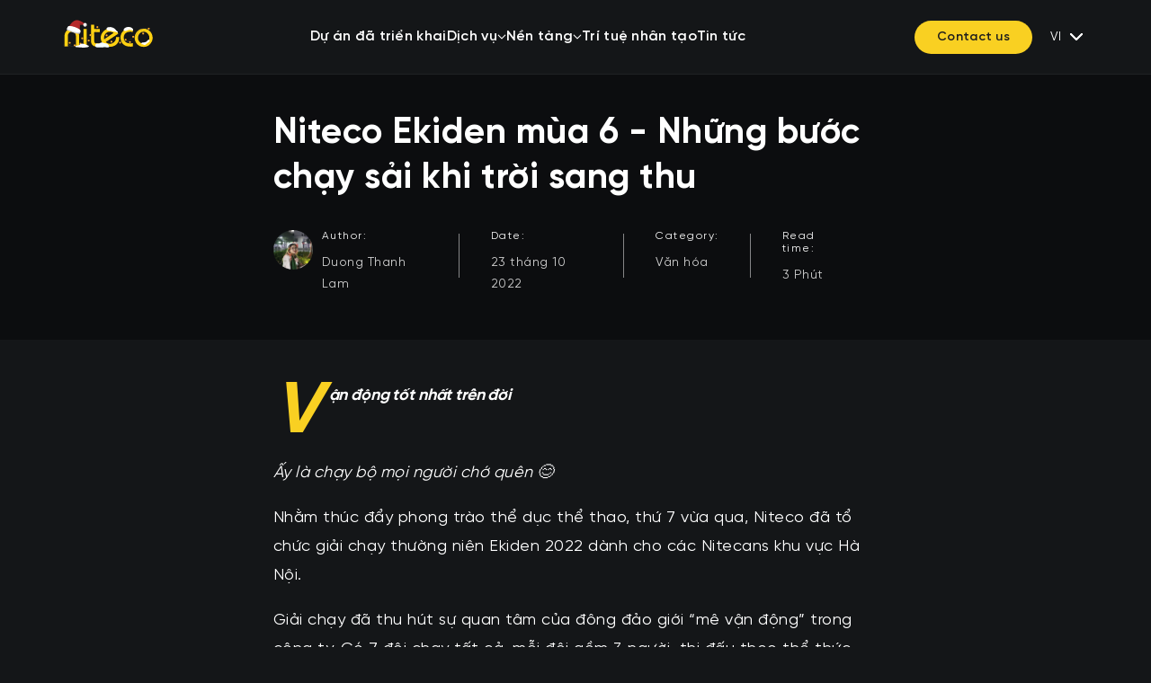

--- FILE ---
content_type: text/html; charset=utf-8
request_url: https://niteco.com/vi-vn/career-articles/ekiden-ss6-recap/
body_size: 60683
content:

<!DOCTYPE html>
<html lang="vi-VN" timestamp="05:02:24">
<head>
	<meta charset="utf-8" />
	<meta name="viewport" content="width=device-width, initial-scale=1.0" />
	<meta name="geo.country" content="US" />

	<link rel="dns-prefetch" href="https://storage.googleapis.com" />
	<link rel="preconnect" href="https://storage.googleapis.com" />
	<link rel="preconnect" href="https://storage.googleapis.com" crossorigin />

	<link rel="dns-prefetch" href="https://www.googletagmanager.com" />
	<link rel="preconnect" href="https://www.googletagmanager.com" />
	<link rel="preconnect" href="https://www.googletagmanager.com" crossorigin />


	
	<link as="font" type="font/woff2" crossorigin href="/static/fonts/Gilroy-Regular.woff2?v=1.3" rel="preload" />
	<link as="font" type="font/woff2" crossorigin href="/static/fonts/Gilroy-Medium.woff2?v=1.3" rel="preload" />
	<link as="font" type="font/woff2" crossorigin href="/static/fonts/Gilroy-SemiBold.woff2?v=1.3" rel="preload" />
	<link as="font" type="font/woff2" crossorigin href="/static/fonts/Gilroy-Bold.woff2?v=1.3" rel="preload" />

	
	
	
	
	
	
	
	
	

	
	
	
	
	
    
    

<style>@font-face{size-adjust:101%;font-family:gilroy-fallback;src:local("Segoe UI")}@font-face{size-adjust:99%;font-family:gilroy-semibold-fallback;src:local("Segoe UI SemiBold"),local("Segoe UI")}@font-face{size-adjust:97.5%;font-family:gilroy-bold-fallback;src:local("Segoe UI Bold"),local("Segoe UI")}@font-face{size-adjust:96%;font-family:gilroy-extrabold-fallback;src:local("Segoe UI Bold"),local("Segoe UI")}@font-face{font-display:swap;font-family:Gilroy;src:url(/static/fonts/Gilroy-Regular.woff2?v=1.3) format("woff2"),url(/static/fonts/Gilroy-Regular.woff?v=1.3) format("woff")}@font-face{font-display:swap;font-family:Gilroy-Medium;src:url(/static/fonts/Gilroy-Medium.woff2?v=1.3) format("woff2"),url(/static/fonts/Gilroy-Medium.woff?v=1.3) format("woff")}@font-face{font-display:swap;font-family:Gilroy-SemiBold;src:url(/static/fonts/Gilroy-SemiBold.woff2?v=1.3) format("woff2"),url(/static/fonts/Gilroy-SemiBold.woff?v=1.3) format("woff")}@font-face{font-display:swap;font-family:Gilroy-Bold;src:url(/static/fonts/Gilroy-Bold.woff2?v=1.3) format("woff2"),url(/static/fonts/Gilroy-Bold.woff?v=1.3) format("woff")}@font-face{font-display:swap;font-family:Gilroy-ExtraBold;src:url(/static/fonts/Gilroy-ExtraBold.woff2?v=1.3) format("woff2"),url(/static/fonts/Gilroy-ExtraBold.woff?v=1.3) format("woff")}html{font-size:13px}body{background-color:#141618;color:#fff;font-family:Gilroy,gilroy-fallback,sans-serif;margin:0;padding:0}a{color:#f9d022;text-decoration:none}a:hover{text-decoration:underline}ul{list-style:none;margin:0;padding:0}table{border-spacing:0}.container{margin-left:auto;margin-right:auto;max-width:calc(100vw - 32px)}.container--fullwidth{max-width:100%}.container--hasMargin{margin:80px auto}.content-area--min-100vh{min-height:100vh}.font-gilroy{font-family:Gilroy,gilroy-fallback,sans-serif}.font-gilroy--semibold{font-family:Gilroy-SemiBold,gilroy-semibold-fallback,sans-serif}.font-gilroy--bold{font-family:Gilroy-Bold,gilroy-bold-fallback,sans-serif}.font-gilroy--extrabold{font-family:Gilroy-ExtraBold,gilroy-extrabold-fallback,sans-serif}.heading--h1{font-size:1.75rem;letter-spacing:.5px;line-height:2.25rem}.heading--h1,.heading--h2{font-family:Gilroy-Bold,gilroy-bold-fallback,sans-serif}.heading--h2{font-size:2.15385rem;letter-spacing:.48px;line-height:2.76923rem}.heading--h3{font-size:1.375rem;letter-spacing:.3px;line-height:1.875rem}.heading--h3,.heading--h4{font-family:Gilroy-Bold,gilroy-bold-fallback,sans-serif}.heading--h4{font-size:1.38462rem;letter-spacing:.5px;line-height:2.61538rem}.heading-bigger--h1,.niteco__heading>h1{font-family:Gilroy-Bold,gilroy-bold-fallback,sans-serif;font-size:3.38462rem;letter-spacing:0;line-height:3.84615rem}.niteco__heading>h1{color:#fff;margin:0;padding:3.4375rem 0 0}.heading-gilroy-bold,.landing__title{font-family:Gilroy-Bold,gilroy-bold-fallback,sans-serif}.landing__title{font-size:3.125rem;line-height:3.75rem;margin-bottom:1.25rem;margin-top:3.125rem}.landing__title--offset{width:100%}.landing .styled-title{font-family:Gilroy-Bold,gilroy-bold-fallback,sans-serif;font-size:1.875rem}.landing__description{display:none;margin-bottom:3.75rem}.landing__description--offset{width:100%}.txt-color--primary{color:#f9d022}.txt-color--light-white{color:hsla(0,0%,100%,.75)}.txt-color--white{color:#fff}.txt-color--lighter-white{color:hsla(0,0%,100%,.5)}.success{color:#34de00;font-size:1rem}.error{color:#f92229;font-size:1rem}.highlight{color:#f9d022}.uppercase{text-transform:uppercase}.bold{font-family:Gilroy-Bold,gilroy-bold-fallback,sans-serif}.noscroll{overflow:hidden}.placeholderbox{background:transparent;height:100%;width:100%}.is-background-contain,.is-background-cover{background-position:top;background-repeat:no-repeat}.is-background-cover{background-size:cover}.is-background-contain{background-size:contain}.label-screen-reader{border:0;-webkit-clip-path:inset(100%);clip-path:inset(100%);height:1px;margin:-1px;overflow:hidden;padding:0;position:absolute;white-space:nowrap;width:1px}img.background-image{height:100%;left:0;-o-object-fit:cover;object-fit:cover;pointer-events:none;position:absolute;top:0;width:100%;z-index:-1}.fade-enter-active,.fade-leave-active{transition:opacity .3s ease}.fade-enter-from,.fade-leave-to{opacity:0}.niteco__page-title{font-family:Gilroy-Bold,gilroy-bold-fallback,sans-serif;font-size:3.07692rem;line-height:3.69231rem;margin-bottom:8px;margin-top:48px}.niteco__page-main-body h1,.niteco__page-main-body h2,.niteco__page-main-body h3,.niteco__page-main-body h4,.niteco__page-main-body h5,.niteco__page-main-body h6,.niteco__page-main-body p,.niteco__page-title h1,.niteco__page-title h2,.niteco__page-title h3,.niteco__page-title h4,.niteco__page-title h5,.niteco__page-title h6,.niteco__page-title p{margin:0;padding:0}.niteco__page-main-body .cky-audit-table-element-custom h3{margin:35px 0 16px}.niteco__page-main-body .cky-audit-table-element-custom .cky-category-des p{margin-top:0}.niteco__page-main-body .cky-audit-table-element-custom .cky-table-wrapper{margin-bottom:1rem;max-width:100%;overflow:auto;width:100%}.niteco__page-main-body .cky-audit-table-element-custom .cky-cookie-audit-table{border-collapse:collapse;font-family:inherit;width:100%}.niteco__page-main-body .cky-audit-table-element-custom .cky-cookie-audit-table td,.niteco__page-main-body .cky-audit-table-element-custom .cky-cookie-audit-table th{color:#000;font-size:12px;padding:10px;text-align:left;word-break:normal}.niteco__page-main-body .cky-audit-table-element-custom .cky-cookie-audit-table td{border:1px solid #d5d8df}.niteco__page-main-body .cky-audit-table-element-custom .cky-cookie-audit-table th{background-color:#d9dfe7;border:1px solid #cbced6}.niteco__page-main-body .cky-audit-table-element-custom .cky-cookie-audit-table tr:nth-child(odd) td{background:#f1f5fa}.niteco__page-main-body .cky-audit-table-element-custom .cky-cookie-audit-table tr:nth-child(2n) td{background:#fff}.niteco__page-main-body .cky-audit-table-element-custom .cky-cookie-audit-table td p{font-size:12px;line-height:24px;margin-bottom:1em}.niteco__page-main-body .cky-audit-table-element-custom .cky-cookie-audit-table td p:last-child{margin-bottom:0}.niteco__block-title{font-family:Gilroy-Bold,gilroy-bold-fallback,sans-serif;font-size:2.30769rem;letter-spacing:-.5px;line-height:3.07692rem}.niteco__block-title h1,.niteco__block-title h2,.niteco__block-title h3,.niteco__block-title h4,.niteco__block-title h5,.niteco__block-title h6,.niteco__block-title p{margin:0;padding:0}.hide{display:none!important}.full-width-img-mobile{margin-left:-16px;margin-right:-16px}.full-width-img-container-disabled-mobile{margin-left:16px;margin-right:16px}.margin-top-minus-30--desktop{margin-top:0}.margin-top-minus-30--mobile{margin-top:-30px}.overflow-x--hidden{overflow-x:hidden}.desktop-txt{display:none}.mobile-txt{display:block}.grecaptcha-badge{visibility:hidden;z-index:9999}button,input[type=button],input[type=submit]{-moz-appearance:none;-webkit-appearance:none;appearance:none}.button--small,.small-button{border-radius:2px;font-size:14px;padding:15px 35px;text-transform:uppercase}.button--text,.text-button{background-color:transparent;color:#f9d022;font-family:Gilroy-Bold,gilroy-bold-fallback,sans-serif;font-size:14px;letter-spacing:1.4px;line-height:1.0625rem;padding:19px 27px;text-transform:uppercase}.button{border:none;line-height:1.0625rem;white-space:nowrap}.button--rounded{font-family:Gilroy-SemiBold,gilroy-semibold-fallback,sans-serif;font-size:15px;letter-spacing:.3px;line-height:16px;padding:13px 25px;text-transform:capitalize}.button--rounded,.button--rounded-only{background-color:#f9d022;border-radius:100px;color:#1d1d1d}.button--rounded-only:not(.disable):active,.button--rounded-only:not(.disable):hover{background-color:#efb90a;color:#111315}.button--small-main{background-color:#f9d022;color:#1d1d1d;font-family:Gilroy-Bold,gilroy-bold-fallback,sans-serif;letter-spacing:1px}.button--small-extra{background-color:#1d1d1d;color:#fff;font-family:Gilroy-SemiBold,gilroy-semibold-fallback,sans-serif;letter-spacing:2px}.button--small:hover{text-decoration:none}.button--text:before{background-color:#fff;border-radius:50%;content:"";display:inline-block;height:55px;margin:0 -27px;opacity:.1;vertical-align:middle;width:55px}.button--text:after{color:#f9d022;content:"+";font-size:1.5rem;margin-left:14px;vertical-align:middle}.button--gold{background-color:#f9d022;border:none;border-radius:2px;color:#1d1d1d;cursor:pointer;font-size:14px;letter-spacing:1px;line-height:1.0625rem;padding:18px 35px}.button--gold:disabled{opacity:.6}.button--submit{background-color:#f2f2f2;border:1px solid #e9e9e9;border-radius:2px;cursor:pointer;font-size:14px;letter-spacing:1px;line-height:1.0625rem;outline:none;padding:19px 35px;text-transform:uppercase}.button--submit.disable{color:#898a8b;cursor:not-allowed}.button--outline,.button--pri-pfm,.button--rounded{border-radius:100px;font-size:15px;line-height:16px;padding:14px 24px 12px}.button--outline:active,.button--outline:hover,.button--pri-pfm:active,.button--pri-pfm:hover,.button--rounded:active,.button--rounded:hover{background-color:#efb90a;color:#111315;text-decoration:none}.button--outline{border:1px solid #f9d022;color:#f9d022;padding:13px 24px}.button--outline,.button--pri-pfm{font-family:Gilroy-SemiBold,gilroy-semibold-fallback,sans-serif}.button--pri-pfm{background-color:#f9d022;color:#111315;display:inline-block;text-align:center;text-transform:capitalize}.label--small{font-size:12px;letter-spacing:1.5px;line-height:14px}.label--medium,.label--small{font-family:Gilroy-SemiBold,gilroy-semibold-fallback,sans-serif}.label--medium{font-size:14px;letter-spacing:4px;line-height:1.5rem}.link{color:#fff}.link--large{font-family:Gilroy-Bold,gilroy-bold-fallback,sans-serif;font-size:1.625rem}.link--large__huge-line{line-height:2.125rem}.link--small{font-size:14px}.link--gold{color:#f9d022}.link--gold:hover,.link:hover{text-decoration:underline}.link:hover{color:#f9d022}.paragraph--xsmall{font-size:12px;letter-spacing:.5px;line-height:1.38462rem}.paragraph--small{font-size:14px;letter-spacing:.5px;line-height:1.5rem}.paragraph--large,.paragraph--medium{font-size:16px;letter-spacing:.5px;line-height:1.84615rem}.paragraph--xlarge{font-size:1.01563rem;line-height:1.72656rem}.letter-spacing--narrow,.paragraph--xlarge{letter-spacing:.5px}.letter-spacing--medium{letter-spacing:1px}.letter-spacing--wide{letter-spacing:1.5px}.col-1{width:5.43333%}.offset-1{margin-left:8.33333%}.col-2{width:13.76667%}.offset-2{margin-left:16.66667%}.col-3{width:22.1%}.offset-3{margin-left:25%}.col-4{width:30.43333%}.offset-4{margin-left:33.33333%}.col-5{width:38.76667%}.offset-5{margin-left:41.66667%}.col-6{width:47.1%}.offset-6{margin-left:50%}.col-7{width:55.43333%}.offset-7{margin-left:58.33333%}.col-8{width:63.76667%}.offset-8{margin-left:66.66667%}.col-9{width:72.1%}.offset-9{margin-left:75%}.col-10{width:80.43333%}.offset-10{margin-left:83.33333%}.col-11{width:88.76667%}.offset-11{margin-left:91.66667%}.col-12{width:97.1%}.offset-12{margin-left:100%}.row{display:flex;flex-wrap:wrap}@-webkit-keyframes spin{0%{transform:rotate(0deg)}to{transform:rotate(1turn)}}@keyframes spin{0%{transform:rotate(0deg)}to{transform:rotate(1turn)}}.loading--container{margin-bottom:50px;margin-top:50px;text-align:center}.loading--inline{display:inline-block;margin:auto}.loading--wrapper{align-items:center;display:flex}.loading__icon{-webkit-animation:spin 2s linear infinite;animation:spin 2s linear infinite;background-image:url(/static/img/loading--yellow.svg);background-repeat:no-repeat;background-size:contain;height:20px;width:20px}.loading__text{color:#f9d022;font-size:12px;letter-spacing:1.5px;line-height:14px;padding-left:15px}.modal{align-items:center;background-color:rgba(20,22,24,.7);bottom:0;display:flex;height:100%;left:0;overflow-x:hidden;overflow-y:auto;position:fixed;right:0;top:0;transform:translateZ(0);width:100%;z-index:99999}.modal-content{background-color:#fff;border:none;border-radius:3px;margin:auto;padding:0}.modal-content.modal-share{width:calc(100% - 2.5rem)}.modal-content .heading--h4{color:#141618;text-align:center}.modal-content .share-items{text-align:center}.modal-content .share-items .item{display:inline-block;height:60px;width:60px}.modal-content .share-items .facebook{background-image:url(/static/img/facebook-icon.svg);background-repeat:no-repeat;background-size:60px}.modal-content .share-items .twitter{background-image:url(/static/img/x-twitter-icon.svg);background-repeat:no-repeat;background-size:60px;margin:0 35px}.modal-content .share-items .linkedin{background-image:url(/static/img/linkedin-icon.svg);background-repeat:no-repeat;background-size:60px}.modal-content .share-info{background-color:hsla(0,0%,85%,.2);display:flex;margin:30px 0 0;padding:20px;position:relative}.modal-content .share-info--icon{background-image:url(/static/img/link-variant.svg);background-position:50%;background-repeat:no-repeat;background-size:1.53846rem;border:1px solid rgba(0,0,0,.1);border-right:none;cursor:pointer;flex-shrink:0;height:3.84615rem;transition:all .3s ease;width:3.84615rem}.modal-content .share-info--icon:hover{background-color:rgba(0,0,0,.05)}.modal-content .share-info--link{align-content:center;border:1px solid rgba(0,0,0,.1);color:#141618;flex:1;padding:13px 10px 10px}.modal-content .share-info--link.has-copied-btn{overflow:hidden;padding-right:6.53846rem;text-overflow:ellipsis;white-space:nowrap}.modal-content .share-info .copied-btn{align-items:center;border:none;border-radius:0;color:#fff;display:none;display:flex;font-family:Gilroy-Medium,Segoe UI,sans-serif;font-size:inherit;font-size:14px;gap:2px;justify-content:center;position:absolute;right:2.30769rem;text-align:center;top:50%;transform:translateY(-50%)}.modal-content .share-info .copied-btn:before{background-image:url(/static/img/check-circle.svg);background-position:50%;background-repeat:no-repeat;background-size:16px 16px;border:2px solid rgba(7,148,85,.3);border-radius:100%;content:"";display:inline-block;flex-shrink:0;height:1.69231rem;padding:0;width:1.69231rem}.modal .close-container{display:inline-block;width:100%}.modal .close{color:#141618;float:right;font-size:2rem;margin:9px;text-align:center;width:30px}.modal .close:focus,.modal .close:hover{cursor:pointer;text-decoration:none}body.modal-open{overflow-y:scroll;position:fixed;width:100%}html.modal-open{overflow:hidden}.subscribe{flex:1}.subscribe__title{font-size:16px}.modal .subscribe{background-color:#17191c;border-radius:16px;color:#fff;flex:none;height:auto;margin:auto;max-width:574px;width:90%}.modal .subscribe .close-container{position:relative}.modal .subscribe .close-container .close{color:#fff;font-size:2.5rem;margin-right:0;margin-top:0;position:absolute;right:16px;top:2px}.subscribe .hide{display:none}.subscribe-input{align-items:center;background-color:hsla(0,0%,100%,.04);border-radius:100px;box-sizing:border-box;margin:1.25rem 0 10px;position:relative}.modal-content .subscribe-input{align-items:flex-start;background-color:transparent;color:#fff;display:flex;flex-direction:column;margin:40px 1.875rem 1.875rem}.modal-content .subscribe-input #alertStatusMessage{min-height:16px}.subscribe-input--text{background:rgba(43,49,57,.4);border:1px solid #e6e8ec;border-radius:100px;box-sizing:border-box;color:#848e9c;font-family:Gilroy,gilroy-fallback,sans-serif;font-size:14px;height:48px;line-height:20px;outline:none;padding:0 112px 0 16px;transition:all .3s ease-in-out;width:100%}.subscribe-input--text::-moz-placeholder{color:rgba(233,236,239,.8)}.subscribe-input--text:-ms-input-placeholder{color:rgba(233,236,239,.8)}.subscribe-input--text::placeholder{color:rgba(233,236,239,.8)}.subscribe-input--text:hover{border-color:#848e9c}.subscribe-input--text:focus{border-color:#f9d022}.modal .subscribe-input--text{font-size:16px;height:54px}.subscribe-input--text::-webkit-input-placeholder .subscribe-input--text:-ms-input-placeholder .subscribe-input--text:-ms-input-placeholder{color:#fff;font-size:14px;letter-spacing:.5px;line-height:1.5rem;opacity:.5}.subscribe-input--text:disabled{opacity:.7}.subscribe-input--submit{background-color:#f9d022;border-radius:100px;color:#111315;cursor:pointer;font-family:Gilroy-Bold,gilroy-bold-fallback,sans-serif;font-size:13px;line-height:16px;padding:16px 18px;position:absolute;right:0;text-transform:capitalize;top:0;z-index:1}.modal .subscribe-input--submit{box-sizing:border-box;font-size:16px;height:54px;padding:20px 14px;top:auto}.subscribe-input--submit:active,.subscribe-input--submit:hover{background-color:#efb90a;color:#111315;text-decoration:none}.subscribe-input--submit.disabled{opacity:.7}.subscribe--title{color:#fff}.modal .subscribe--title{font-size:2rem;line-height:2.5rem}.subscribe--subtitle{color:#fff;margin-top:15px;opacity:.8}.subscribe--submit{display:flex;margin:25px 0 10px;width:100%}.subscribe--submit .subscribe-input--text{border:1px solid rgba(43,49,57,.4);box-sizing:border-box;outline:none;width:100%}.subscribe--submit .subscribe-input--text:hover{border-color:#848e9c}.subscribe--submit .subscribe-input--text:focus{border-color:#f9d022}.modal-share.modal-content{background-color:#17191c;border-radius:16px;max-width:calc(100% - 32px);overflow:hidden}.modal-share.modal-content .heading--h4{color:#fff}.modal-share.modal-content .share-info{background-color:rgba(43,49,57,.6)}.modal-share.modal-content .share-info--icon,.modal-share.modal-content .share-info--link{filter:invert(1)}.modal-share.modal-content .share-info--link{font-size:14px}.modal-share.modal-content .close{color:#fff;font-size:2.5rem}.ntc-icon{background-repeat:no-repeat;background-size:contain;display:inline-block;height:24px;width:24px}.ntc-icon--sort{background-image:url(/static/img/sort.svg)}.ntc-icon--chevron-down-white{background-image:url(/static/img/chevron-down-white.svg)}.ntc-icon--chevron-up-white{background-image:url(/static/img/chevron-up-white.svg)}.video-block .video-control{left:3px;position:absolute;top:6px;width:30px}.youtube-container{height:0;padding-bottom:56.25%;position:relative}.youtube-container iframe{height:100%;left:0;position:absolute;top:0;width:100%}.video-wrapper{overflow:hidden;text-align:center}.video-wrapper embed,.video-wrapper iframe,.video-wrapper object,.video-wrapper video{width:100%}.EPiServerForms{display:block}.EPiServerForms .Form__Element__ValidationError{color:#f92229;display:block}fieldset{border:0;margin:0;padding:0}.mgbt-0{margin-bottom:0}.mgt-0{margin-top:0}.pd-0,.pdbt-0{padding-bottom:0}.pdt-0{padding-top:0}.pdl-0{padding-left:0}.pdr-0{padding-right:0}.mgbt-10{margin-bottom:5px}.mgt-10{margin-top:5px}.pd-10,.pdbt-10{padding-bottom:5px}.pdt-10{padding-top:5px}.pdl-10{padding-left:5px}.pdr-10{padding-right:5px}.mgbt-20{margin-bottom:10px}.mgt-20{margin-top:10px}.pd-20,.pdbt-20{padding-bottom:10px}.pdt-20{padding-top:10px}.pdl-20{padding-left:10px}.pdr-20{padding-right:10px}.mgbt-30{margin-bottom:15px}.mgt-30{margin-top:15px}.pd-30,.pdbt-30{padding-bottom:15px}.pdt-30{padding-top:15px}.pdl-30{padding-left:15px}.pdr-30{padding-right:15px}.mgbt-40{margin-bottom:20px}.mgt-40{margin-top:20px}.pd-40,.pdbt-40{padding-bottom:20px}.pdt-40{padding-top:20px}.pdl-40{padding-left:20px}.pdr-40{padding-right:20px}.mgbt-50{margin-bottom:25px}.mgt-50{margin-top:25px}.pd-50,.pdbt-50{padding-bottom:25px}.pdt-50{padding-top:25px}.pdl-50{padding-left:25px}.pdr-50{padding-right:25px}.mgbt-60{margin-bottom:30px}.mgt-60{margin-top:30px}.pd-60,.pdbt-60{padding-bottom:30px}.pdt-60{padding-top:30px}.pdl-60{padding-left:30px}.pdr-60{padding-right:30px}.mgbt-80{margin-bottom:40px}.mgt-80{margin-top:40px}.pd-80,.pdbt-80{padding-bottom:40px}.pdt-80{padding-top:40px}.pdl-80{padding-left:40px}.pdr-80{padding-right:40px}.mgbt-100{margin-bottom:50px}.mgt-100{margin-top:50px}.pd-100,.pdbt-100{padding-bottom:50px}.pdt-100{padding-top:50px}.pdl-100{padding-left:50px}.pdr-100{padding-right:50px}.text-center{text-align:center}.text-left{text-align:left}.text-right{text-align:right}.text-semibold{font-family:Gilroy-SemiBold,gilroy-semibold-fallback,sans-serif}.text-bold{font-family:Gilroy-Bold,gilroy-bold-fallback,sans-serif}.text-uppercase{text-transform:uppercase}.letter-spacing-05{letter-spacing:.5}.letter-spacing-3{letter-spacing:3px}.line-height-1{line-height:1}.line-height-11{line-height:1.1}.line-height-1125{line-height:1.125}.line-height-12{line-height:1.2}.line-height-125{line-height:1.25}.line-height-13{line-height:1.3}.line-height-14{line-height:1.4}.line-height-15{line-height:1.5}.line-height-16{line-height:1.6}.text-10{font-size:10px}.text-12{font-size:12px}.text-13{font-size:13px}.text-14{font-size:14px}.text-15{font-size:15px}.text-16{font-size:16px}.text-18{font-size:18px}.text-20{font-size:20px}.text-24{font-size:24px}.text-28{font-size:28px}.text-30{font-size:30px}.text-32{font-size:32px}.text-36{font-size:36px}.text-40{font-size:40px}.text-60{font-size:60px}.text-72{font-size:72px}.text-80{font-size:80px}.mt-0{margin-top:0}.pt-0{padding-top:0}.mb-0{margin-bottom:0}.pb-0{padding-bottom:0}.ml-0{margin-left:0}.pl-0{padding-left:0}.mr-0{margin-right:0}.pr-0{padding-right:0}.mt-4{margin-top:4px}.pt-4{padding-top:4px}.mb-4{margin-bottom:4px}.pb-4{padding-bottom:4px}.ml-4{margin-left:4px}.pl-4{padding-left:4px}.mr-4{margin-right:4px}.pr-4{padding-right:4px}.mt-8{margin-top:8px}.pt-8{padding-top:8px}.mb-8{margin-bottom:8px}.pb-8{padding-bottom:8px}.ml-8{margin-left:8px}.pl-8{padding-left:8px}.mr-8{margin-right:8px}.pr-8{padding-right:8px}.mt-12{margin-top:12px}.pt-12{padding-top:12px}.mb-12{margin-bottom:12px}.pb-12{padding-bottom:12px}.ml-12{margin-left:12px}.pl-12{padding-left:12px}.mr-12{margin-right:12px}.pr-12{padding-right:12px}.mt-16{margin-top:16px}.pt-16{padding-top:16px}.mb-16{margin-bottom:16px}.pb-16{padding-bottom:16px}.ml-16{margin-left:16px}.pl-16{padding-left:16px}.mr-16{margin-right:16px}.pr-16{padding-right:16px}.mt-20{margin-top:20px}.pt-20{padding-top:20px}.mb-20{margin-bottom:20px}.pb-20{padding-bottom:20px}.ml-20{margin-left:20px}.pl-20{padding-left:20px}.mr-20{margin-right:20px}.pr-20{padding-right:20px}.mt-24{margin-top:24px}.pt-24{padding-top:24px}.mb-24{margin-bottom:24px}.pb-24{padding-bottom:24px}.ml-24{margin-left:24px}.pl-24{padding-left:24px}.mr-24{margin-right:24px}.pr-24{padding-right:24px}.mt-28{margin-top:28px}.pt-28{padding-top:28px}.mb-28{margin-bottom:28px}.pb-28{padding-bottom:28px}.ml-28{margin-left:28px}.pl-28{padding-left:28px}.mr-28{margin-right:28px}.pr-28{padding-right:28px}.mt-32{margin-top:32px}.pt-32{padding-top:32px}.mb-32{margin-bottom:32px}.pb-32{padding-bottom:32px}.ml-32{margin-left:32px}.pl-32{padding-left:32px}.mr-32{margin-right:32px}.pr-32{padding-right:32px}.mt-36{margin-top:36px}.pt-36{padding-top:36px}.mb-36{margin-bottom:36px}.pb-36{padding-bottom:36px}.ml-36{margin-left:36px}.pl-36{padding-left:36px}.mr-36{margin-right:36px}.pr-36{padding-right:36px}.mt-40{margin-top:40px}.pt-40{padding-top:40px}.mb-40{margin-bottom:40px}.pb-40{padding-bottom:40px}.ml-40{margin-left:40px}.pl-40{padding-left:40px}.mr-40{margin-right:40px}.pr-40{padding-right:40px}.mt-44{margin-top:44px}.pt-44{padding-top:44px}.mb-44{margin-bottom:44px}.pb-44{padding-bottom:44px}.ml-44{margin-left:44px}.pl-44{padding-left:44px}.mr-44{margin-right:44px}.pr-44{padding-right:44px}.mt-48{margin-top:48px}.pt-48{padding-top:48px}.mb-48{margin-bottom:48px}.pb-48{padding-bottom:48px}.ml-48{margin-left:48px}.pl-48{padding-left:48px}.mr-48{margin-right:48px}.pr-48{padding-right:48px}.mt-52{margin-top:52px}.pt-52{padding-top:52px}.mb-52{margin-bottom:52px}.pb-52{padding-bottom:52px}.ml-52{margin-left:52px}.pl-52{padding-left:52px}.mr-52{margin-right:52px}.pr-52{padding-right:52px}.mt-56{margin-top:56px}.pt-56{padding-top:56px}.mb-56{margin-bottom:56px}.pb-56{padding-bottom:56px}.ml-56{margin-left:56px}.pl-56{padding-left:56px}.mr-56{margin-right:56px}.pr-56{padding-right:56px}.mt-60{margin-top:60px}.pt-60{padding-top:60px}.mb-60{margin-bottom:60px}.pb-60{padding-bottom:60px}.ml-60{margin-left:60px}.pl-60{padding-left:60px}.mr-60{margin-right:60px}.pr-60{padding-right:60px}.visually-hidden{clip:rect(0,0,0,0);border:0;height:1px;margin:-1px;overflow:hidden;padding:0;position:absolute;width:1px}.leadinModal-content button{font-family:Gilroy,gilroy-fallback,sans-serif}.leadinModal-content .gdpr-options span{color:#141618}.theme--perfmon-bg-01{background-color:#09090c}.theme--perfmon-bg-overlay-01{background-color:rgba(43,49,57,.6)}.theme--perfmon-bg-neutral-01{background-color:#111315}.theme--perfmon-bg-neutral-02{background-color:#17191c}.text--body{font-family:Gilroy-Medium,Segoe UI,sans-serif;font-size:16px;line-height:1.84615rem;margin:0}.text--body-large{font-size:15px;line-height:1.69231rem}.text--body-huge{font-size:1.53846rem;line-height:2.15385rem}.text--green{color:#0ba259}.text--white{color:#fff}.headline--H0,.headline--H0 *{font-family:Gilroy-Bold,gilroy-bold-fallback,sans-serif;font-size:2.76923rem;line-height:3.38462rem;margin:0}.headline--H1,.headline--H1 *,.headline--H2,.headline--H2 *{font-family:Gilroy-Bold,gilroy-bold-fallback,sans-serif;font-size:2.46154rem;line-height:3.07692rem;margin:0}.headline--H3,.headline--H3 *{font-size:1.84615rem}.headline--H3,.headline--H3 *,.headline--H4,.headline--H4 *{font-family:Gilroy-Bold,gilroy-bold-fallback,sans-serif;line-height:2.46154rem;margin:0}.headline--H4,.headline--H4 *{font-size:1.53846rem}.headline--H5,.headline--H5 *{font-size:1.38462rem;line-height:1.53846rem;margin:0}.headline--H5,.headline--H5 *,strong{font-family:Gilroy-Bold,gilroy-bold-fallback,sans-serif}.niteco-heading.niteco-heading--h1,.niteco-heading.niteco-heading--h1 *{font-family:Gilroy-Bold,gilroy-bold-fallback,sans-serif;font-size:2.76923rem;letter-spacing:0;line-height:3.38462rem;margin:0}.niteco-heading.niteco-heading--h2,.niteco-heading.niteco-heading--h2 *{font-family:Gilroy-Bold,gilroy-bold-fallback,sans-serif;font-size:2.46154rem;letter-spacing:0;line-height:2.76923rem;margin:0}.niteco-heading.niteco-heading--h3,.niteco-heading.niteco-heading--h3 *{font-family:Gilroy-Bold,gilroy-bold-fallback,sans-serif;font-size:2.15385rem;letter-spacing:0;line-height:2.76923rem;margin:0}@media screen and (min-width:576px){.modal-content.modal-share{width:auto}.modal-content .share-info .paragraph--small{font-size:10px}.modal-content .share-info--link{padding-right:6.53846rem}.subscribe--subtitle{width:calc(100% - 102px)}}@media screen and (min-width:768px){.container{max-width:720px;padding-left:0;padding-right:0}.col-xs-1{flex:0 0 5.10753%;max-width:5.10753%;padding:0 5px;position:relative;width:100%}.offset-xs-1{margin-left:8.33333%}.col-xs-2{flex:0 0 13.44086%;max-width:13.44086%;padding:0 5px;position:relative;width:100%}.offset-xs-2{margin-left:16.66667%}.col-xs-3{flex:0 0 21.77419%;max-width:21.77419%;padding:0 5px;position:relative;width:100%}.offset-xs-3{margin-left:25%}.col-xs-4{flex:0 0 30.10753%;max-width:30.10753%;padding:0 5px;position:relative;width:100%}.offset-xs-4{margin-left:33.33333%}.col-xs-5{flex:0 0 38.44086%;max-width:38.44086%;padding:0 5px;position:relative;width:100%}.offset-xs-5{margin-left:41.66667%}.col-xs-6{flex:0 0 46.77419%;max-width:46.77419%;padding:0 5px;position:relative;width:100%}.offset-xs-6{margin-left:50%}.col-xs-7{flex:0 0 55.10753%;max-width:55.10753%;padding:0 5px;position:relative;width:100%}.offset-xs-7{margin-left:58.33333%}.col-xs-8{flex:0 0 63.44086%;max-width:63.44086%;padding:0 5px;position:relative;width:100%}.offset-xs-8{margin-left:66.66667%}.col-xs-9{flex:0 0 71.77419%;max-width:71.77419%;padding:0 5px;position:relative;width:100%}.offset-xs-9{margin-left:75%}.col-xs-10{flex:0 0 80.10753%;max-width:80.10753%;padding:0 5px;position:relative;width:100%}.offset-xs-10{margin-left:83.33333%}.col-xs-11{flex:0 0 88.44086%;max-width:88.44086%;padding:0 5px;position:relative;width:100%}.offset-xs-11{margin-left:91.66667%}.col-xs-12{flex:0 0 96.77419%;max-width:96.77419%;padding:0 5px;position:relative;width:100%}.offset-xs-12{margin-left:100%}.row{margin:0 -5px}.modal .subscribe-input--text{padding:14px 120px 14px 20px}.headline--H0,.headline--H0 *{font-size:3.75rem;line-height:4.5rem}.headline--H1,.headline--H1 *{font-size:3rem;line-height:3.75rem}.headline--H2,.headline--H2 *{font-size:2.5rem;line-height:3.25rem}.headline--H3,.headline--H3 *{font-size:2rem;line-height:2.5rem}.headline--H4,.headline--H4 *{font-size:1.5rem;line-height:2rem}.headline--H5,.headline--H5 *{font-size:1.25rem;line-height:2rem}}@media screen and (min-width:1025px){html{font-size:16px}.container{max-width:960px}.container--blogpage{max-width:673px}.heading--h2{font-size:2.5rem;letter-spacing:.5px;line-height:3.125rem}.heading-bigger--h1,.niteco__heading>h1{font-size:2.75rem;line-height:3.125rem}.niteco__page-title{font-size:2.5rem;line-height:3rem}.margin-top-minus-30--desktop{margin-top:-30px}.margin-top-minus-30--mobile{margin-top:0}.button--outline,.button--pri-pfm,.button--rounded{font-size:15px;line-height:16px}.paragraph--large,.paragraph--medium{font-size:16px;line-height:1.5rem}.paragraph--xlarge{font-size:1.25rem;line-height:1.4375rem}.modal-content .share-info--icon{background-size:1.25rem;height:3.125rem;width:3.125rem}.modal-content .share-info--link{padding:13px 1.4375rem 10px;padding-right:6.875rem}.modal-content .share-info--link.has-copied-btn{padding-right:6.875rem}.modal-content .share-info .copied-btn:before{background-size:1.25rem 1.25rem;height:1.625rem;width:1.625rem}.modal-content .share-info .copied-btn{gap:8px;right:2.6875rem}html.modal-open{padding-right:17px}.subscribe{flex:none;margin-bottom:1.25rem;width:69.5%}.modal .subscribe .close-container .close{right:24px;top:-4px}.modal .subscribe{min-height:355px;width:574px}.modal .subscribe-input--text{height:60px;padding:14px 160px 14px 20px}.modal .subscribe-input--submit{height:60px;padding:22px 36px}.modal .subscribe--title{font-size:2.5rem;line-height:2.875rem}.modal-share.modal-content .close{height:30px;transform:translate(-4px)}.text-md-center{text-align:center}.text-md-left{text-align:left}.text-md-right{text-align:right}.text-md-semibold{font-family:Gilroy-SemiBold,gilroy-semibold-fallback,sans-serif}.text-md-bold{font-family:Gilroy-Bold,gilroy-bold-fallback,sans-serif}.letter-spacing-md-05{letter-spacing:.5}.letter-spacing-md-3{letter-spacing:3px}.line-height-md-1{line-height:1}.line-height-md-11{line-height:1.1}.line-height-md-1125{line-height:1.125}.line-height-md-12{line-height:1.2}.line-height-md-125{line-height:1.25}.line-height-md-13{line-height:1.3}.line-height-md-14{line-height:1.4}.line-height-md-15{line-height:1.5}.line-height-md-16{line-height:1.6}.text-md-10{font-size:10px}.text-md-12{font-size:12px}.text-md-13{font-size:13px}.text-md-14{font-size:14px}.text-md-15{font-size:15px}.text-md-16{font-size:16px}.text-md-18{font-size:18px}.text-md-20{font-size:20px}.text-md-24{font-size:24px}.text-md-28{font-size:28px}.text-md-30{font-size:30px}.text-md-32{font-size:32px}.text-md-36{font-size:36px}.text-md-40{font-size:40px}.text-md-60{font-size:60px}.text-md-72{font-size:72px}.text-md-80{font-size:80px}.mt-md-0{margin-top:0}.pt-md-0{padding-top:0}.mb-md-0{margin-bottom:0}.pb-md-0{padding-bottom:0}.ml-md-0{margin-left:0}.pl-md-0{padding-left:0}.mr-md-0{margin-right:0}.pr-md-0{padding-right:0}.mt-md-4{margin-top:4px}.pt-md-4{padding-top:4px}.mb-md-4{margin-bottom:4px}.pb-md-4{padding-bottom:4px}.ml-md-4{margin-left:4px}.pl-md-4{padding-left:4px}.mr-md-4{margin-right:4px}.pr-md-4{padding-right:4px}.mt-md-8{margin-top:8px}.pt-md-8{padding-top:8px}.mb-md-8{margin-bottom:8px}.pb-md-8{padding-bottom:8px}.ml-md-8{margin-left:8px}.pl-md-8{padding-left:8px}.mr-md-8{margin-right:8px}.pr-md-8{padding-right:8px}.mt-md-12{margin-top:12px}.pt-md-12{padding-top:12px}.mb-md-12{margin-bottom:12px}.pb-md-12{padding-bottom:12px}.ml-md-12{margin-left:12px}.pl-md-12{padding-left:12px}.mr-md-12{margin-right:12px}.pr-md-12{padding-right:12px}.mt-md-16{margin-top:16px}.pt-md-16{padding-top:16px}.mb-md-16{margin-bottom:16px}.pb-md-16{padding-bottom:16px}.ml-md-16{margin-left:16px}.pl-md-16{padding-left:16px}.mr-md-16{margin-right:16px}.pr-md-16{padding-right:16px}.mt-md-20{margin-top:20px}.pt-md-20{padding-top:20px}.mb-md-20{margin-bottom:20px}.pb-md-20{padding-bottom:20px}.ml-md-20{margin-left:20px}.pl-md-20{padding-left:20px}.mr-md-20{margin-right:20px}.pr-md-20{padding-right:20px}.mt-md-24{margin-top:24px}.pt-md-24{padding-top:24px}.mb-md-24{margin-bottom:24px}.pb-md-24{padding-bottom:24px}.ml-md-24{margin-left:24px}.pl-md-24{padding-left:24px}.mr-md-24{margin-right:24px}.pr-md-24{padding-right:24px}.mt-md-28{margin-top:28px}.pt-md-28{padding-top:28px}.mb-md-28{margin-bottom:28px}.pb-md-28{padding-bottom:28px}.ml-md-28{margin-left:28px}.pl-md-28{padding-left:28px}.mr-md-28{margin-right:28px}.pr-md-28{padding-right:28px}.mt-md-32{margin-top:32px}.pt-md-32{padding-top:32px}.mb-md-32{margin-bottom:32px}.pb-md-32{padding-bottom:32px}.ml-md-32{margin-left:32px}.pl-md-32{padding-left:32px}.mr-md-32{margin-right:32px}.pr-md-32{padding-right:32px}.mt-md-36{margin-top:36px}.pt-md-36{padding-top:36px}.mb-md-36{margin-bottom:36px}.pb-md-36{padding-bottom:36px}.ml-md-36{margin-left:36px}.pl-md-36{padding-left:36px}.mr-md-36{margin-right:36px}.pr-md-36{padding-right:36px}.mt-md-40{margin-top:40px}.pt-md-40{padding-top:40px}.mb-md-40{margin-bottom:40px}.pb-md-40{padding-bottom:40px}.ml-md-40{margin-left:40px}.pl-md-40{padding-left:40px}.mr-md-40{margin-right:40px}.pr-md-40{padding-right:40px}.mt-md-44{margin-top:44px}.pt-md-44{padding-top:44px}.mb-md-44{margin-bottom:44px}.pb-md-44{padding-bottom:44px}.ml-md-44{margin-left:44px}.pl-md-44{padding-left:44px}.mr-md-44{margin-right:44px}.pr-md-44{padding-right:44px}.mt-md-48{margin-top:48px}.pt-md-48{padding-top:48px}.mb-md-48{margin-bottom:48px}.pb-md-48{padding-bottom:48px}.ml-md-48{margin-left:48px}.pl-md-48{padding-left:48px}.mr-md-48{margin-right:48px}.pr-md-48{padding-right:48px}.mt-md-52{margin-top:52px}.pt-md-52{padding-top:52px}.mb-md-52{margin-bottom:52px}.pb-md-52{padding-bottom:52px}.ml-md-52{margin-left:52px}.pl-md-52{padding-left:52px}.mr-md-52{margin-right:52px}.pr-md-52{padding-right:52px}.mt-md-56{margin-top:56px}.pt-md-56{padding-top:56px}.mb-md-56{margin-bottom:56px}.pb-md-56{padding-bottom:56px}.ml-md-56{margin-left:56px}.pl-md-56{padding-left:56px}.mr-md-56{margin-right:56px}.pr-md-56{padding-right:56px}.mt-md-60{margin-top:60px}.pt-md-60{padding-top:60px}.mb-md-60{margin-bottom:60px}.pb-md-60{padding-bottom:60px}.ml-md-60{margin-left:60px}.pl-md-60{padding-left:60px}.mr-md-60{margin-right:60px}.pr-md-60{padding-right:60px}.text--body-large{font-size:1.125rem;line-height:1.75rem}.text--body-huge{font-size:2rem;line-height:2.75rem}.niteco-heading.niteco-heading--h1,.niteco-heading.niteco-heading--h1 *{font-size:4rem;letter-spacing:.5px;line-height:4.5rem}.niteco-heading.niteco-heading--h2,.niteco-heading.niteco-heading--h2 *{font-size:3rem;letter-spacing:.5px;line-height:3.5rem}.niteco-heading.niteco-heading--h3,.niteco-heading.niteco-heading--h3 *{font-size:2.5rem;letter-spacing:.5px;line-height:3rem}}@media screen and (min-width:1200px){.container{max-width:1140px}.container--blogpage{max-width:673px}.text-center-lg{text-align:center}.heading--h1{font-size:3rem;line-height:3.5rem}.heading--h3{font-size:1.625rem;letter-spacing:.5px;line-height:2.125rem}.heading--h4{font-size:1.125rem;line-height:2.125rem}.heading-bigger--h1,.niteco__heading>h1{font-size:5rem;line-height:5.375rem}.landing__title{margin-bottom:1.875rem!important;margin-top:3.75rem}.landing__title--offset{width:80%}.landing__description{display:block}.landing__description--offset{width:55%}.niteco__page-title{margin-bottom:20px;margin-top:60px}.niteco__block-title{font-size:3rem;letter-spacing:inherit;line-height:3.5rem}.full-width-img-container-disabled-mobile,.full-width-img-mobile{margin-left:0;margin-right:0}.align-self--baseline-desktop{align-self:baseline}.desktop-txt{display:block}.mobile-txt{display:none}.paragraph--xsmall{font-size:12px;line-height:1.125rem}.paragraph--large{font-size:1.125rem;line-height:2rem}.col-md-1{flex:0 0 5.43011%;max-width:5.43011%;padding:0 18px;position:relative;width:100%}.offset-md-1{margin-left:8.33333%}.col-1{padding-left:0;padding-right:36px}.col-md-2{flex:0 0 13.76344%;max-width:13.76344%;padding:0 18px;position:relative;width:100%}.offset-md-2{margin-left:16.66667%}.col-2{padding-left:0;padding-right:36px}.col-md-3{flex:0 0 22.09677%;max-width:22.09677%;padding:0 18px;position:relative;width:100%}.offset-md-3{margin-left:25%}.col-3{padding-left:0;padding-right:36px}.col-md-4{flex:0 0 30.43011%;max-width:30.43011%;padding:0 18px;position:relative;width:100%}.offset-md-4{margin-left:33.33333%}.col-4{padding-left:0;padding-right:36px}.col-md-5{flex:0 0 38.76344%;max-width:38.76344%;padding:0 18px;position:relative;width:100%}.offset-md-5{margin-left:41.66667%}.col-5{padding-left:0;padding-right:36px}.col-md-6{flex:0 0 47.09677%;max-width:47.09677%;padding:0 18px;position:relative;width:100%}.offset-md-6{margin-left:50%}.col-6{padding-left:0;padding-right:36px}.col-md-7{flex:0 0 55.43011%;max-width:55.43011%;padding:0 18px;position:relative;width:100%}.offset-md-7{margin-left:58.33333%}.col-7{padding-left:0;padding-right:36px}.col-md-8{flex:0 0 63.76344%;max-width:63.76344%;padding:0 18px;position:relative;width:100%}.offset-md-8{margin-left:66.66667%}.col-8{padding-left:0;padding-right:36px}.col-md-9{flex:0 0 72.09677%;max-width:72.09677%;padding:0 18px;position:relative;width:100%}.offset-md-9{margin-left:75%}.col-9{padding-left:0;padding-right:36px}.col-md-10{flex:0 0 80.43011%;max-width:80.43011%;padding:0 18px;position:relative;width:100%}.offset-md-10{margin-left:83.33333%}.col-10{padding-left:0;padding-right:36px}.col-md-11{flex:0 0 88.76344%;max-width:88.76344%;padding:0 18px;position:relative;width:100%}.offset-md-11{margin-left:91.66667%}.col-11{padding-left:0;padding-right:36px}.col-md-12{flex:0 0 97.09677%;max-width:97.09677%;padding:0 18px;position:relative;width:100%}.offset-md-12{margin-left:100%}.row{margin:0 -18px}.modal-content{min-height:332px;min-width:574px}.modal-content .heading--h4{letter-spacing:-.14px;margin-bottom:0;margin-top:0}.modal-content .share-items{margin-top:35px}.modal-content .share-info{margin:68px 0 0}.modal-content .share-info .copied-btn{font-size:16px}.subscribe{flex:1;margin-bottom:1.25rem;width:100%}.modal-content .subscribe-input #alertStatusMessage{min-height:19px}.subscribe--subtitle{width:100%}.modal-share.modal-content .share-info--link{font-size:16px}.mgbt-0{margin-bottom:0}.mgt-0{margin-top:0}.pd-0,.pdbt-0{padding-bottom:0}.pdt-0{padding-top:0}.pdl-0{padding-left:0}.pdr-0{padding-right:0}.mgbt-10{margin-bottom:10px}.mgt-10{margin-top:10px}.pd-10,.pdbt-10{padding-bottom:10px}.pdt-10{padding-top:10px}.pdl-10{padding-left:10px}.pdr-10{padding-right:10px}.mgbt-20{margin-bottom:20px}.mgt-20{margin-top:20px}.pd-20,.pdbt-20{padding-bottom:20px}.pdt-20{padding-top:20px}.pdl-20{padding-left:20px}.pdr-20{padding-right:20px}.mgbt-30{margin-bottom:30px}.mgt-30{margin-top:30px}.pd-30,.pdbt-30{padding-bottom:30px}.pdt-30{padding-top:30px}.pdl-30{padding-left:30px}.pdr-30{padding-right:30px}.mgbt-40{margin-bottom:40px}.mgt-40{margin-top:40px}.pd-40,.pdbt-40{padding-bottom:40px}.pdt-40{padding-top:40px}.pdl-40{padding-left:40px}.pdr-40{padding-right:40px}.mgbt-50{margin-bottom:50px}.mgt-50{margin-top:50px}.pd-50,.pdbt-50{padding-bottom:50px}.pdt-50{padding-top:50px}.pdl-50{padding-left:50px}.pdr-50{padding-right:50px}.mgbt-60{margin-bottom:60px}.mgt-60{margin-top:60px}.pd-60,.pdbt-60{padding-bottom:60px}.pdt-60{padding-top:60px}.pdl-60{padding-left:60px}.pdr-60{padding-right:60px}.mgbt-80{margin-bottom:80px}.mgt-80{margin-top:80px}.pd-80,.pdbt-80{padding-bottom:80px}.pdt-80{padding-top:80px}.pdl-80{padding-left:80px}.pdr-80{padding-right:80px}.mgbt-100{margin-bottom:100px}.mgt-100{margin-top:100px}.pd-100,.pdbt-100{padding-bottom:100px}.pdt-100{padding-top:100px}.pdl-100{padding-left:100px}.pdr-100{padding-right:100px}}@media screen and (min-width:1440px){.container{max-width:1240px}.container--blogpage{max-width:673px}}@media not print{.show-print{display:none}}
.promo-block{padding:60px 0}.promo-block-content{position:relative;z-index:10}.promo-block-content__heading{color:#1d1d1d;font-family:Gilroy-Medium,Segoe UI,sans-serif;font-size:2.15385rem;letter-spacing:.5px;line-height:2.58462rem;margin-bottom:0;margin-top:0}.promo-block-content__description{color:#141618;font-family:Gilroy-Medium,Segoe UI,sans-serif;font-size:16px;margin-top:12px;max-width:100%}.promo-block-content__button{background-color:#1d1d1d;border:none;border-radius:100px;color:#fff;display:inline-block;font-size:13px;letter-spacing:2px;line-height:15px;margin-top:24px;max-width:-webkit-fit-content;max-width:-moz-fit-content;max-width:fit-content;padding:15px;text-align:center;text-transform:uppercase}.promo-block-content__button.max-width-300{max-width:300px}.promo-block-content__button:hover{cursor:pointer}.promo-block.default-color{background-color:#f9d022}.promo-block.has-background{position:relative}.promo-block.has-background .promo-block-background{height:100%;left:calc(50% - 155px);overflow:hidden;position:absolute;top:0}.promo-block.has-background .promo-block-background__image{background-repeat:no-repeat;background-size:cover}.promo-block.has-background .promo-block-background__image img{width:100%}.promo-block.mt-0{margin-top:0!important}@media screen and (min-width:1025px){.promo-block{margin-top:0}.promo-block-content__heading{font-size:2.5rem;line-height:3.125rem}.promo-block-content__button{padding:15px 30px}.promo-block.has-background .promo-block-background{left:calc(50% - 339px)}}@media screen and (min-width:1200px){.promo-block{margin-top:4.375rem}.promo-block-content__description{max-width:45%}.promo-block.has-background .promo-block-background{left:calc(50% - 620px)}}
.blogpage-heading{background:#0c0d0f;width:100%}.blogpage-heading .container{margin-bottom:0}.blogpage-heading__title{color:#fff;font-size:2.5rem;letter-spacing:.5px;line-height:3.125rem;margin:0 0 2.0625rem;padding-top:2.5rem}.blogpage-heading__bloginfo{display:flex;padding-bottom:2.5rem}.blogpage-heading .blogpage-info-colunm{position:relative}.blogpage-heading .blogpage-info-colunm:not(.blogpage-info-colunm--image){padding:0 10px}.blogpage-heading .blogpage-info-colunm:not(.blogpage-info-colunm--image):after{background-color:hsla(0,0%,100%,.5);content:"";height:29%;position:absolute;right:0;top:35%;width:1px}.blogpage-heading .blogpage-info-colunm:not(.blogpage-info-colunm--image):last-child{border-right:none}.blogpage-heading .blogpage-info-colunm:not(.blogpage-info-colunm--image):last-child:after{display:none}.blogpage-heading .blogpage-info-colunm:not(.blogpage-info-colunm--image):first-child{padding:0 10px 0 0}.blogpage-heading .blogpage-info-colunm--image{display:none;height:44px;padding:0;width:44px}.blogpage-heading .blogpage-info-colunm--image+.blogpage-info-colunm{padding:0 10px 0 0}.blogpage-heading .blogpage-info-colunm--image img{border-radius:50%;height:44px;width:44px}.blogpage-heading .blogpage-info-colunm__label{color:#fff;display:none;font-size:12px;letter-spacing:1.5px;line-height:14px}.blogpage-heading .blogpage-info-colunm__text{color:#d0d0d0;font-size:12px;letter-spacing:.43px;line-height:14px;margin:0;padding:10px 0}.blogpage-content.container{margin-top:2.8125rem}.blogpage-content code{background-color:hsla(0,0%,100%,.03);border-radius:5px;color:hsla(0,0%,100%,.75);display:block;font-size:16px;letter-spacing:.5px;line-height:1.5rem;overflow-x:auto;padding:1.5625rem}.blogpage-content code::-webkit-scrollbar{height:8px}.blogpage-content code::-webkit-scrollbar-track{border-radius:4px;box-shadow:inset 0 0 6px transparent}.blogpage-content code::-webkit-scrollbar-thumb{background-color:hsla(0,0%,100%,.35);border-radius:4px}.blogpage-content pre{background-color:hsla(0,0%,100%,.03);color:hsla(0,0%,100%,.75);margin:0;overflow-x:auto;white-space:pre-wrap;word-break:break-word}.blogpage-content>p:first-child{font-family:Gilroy-Bold,gilroy-bold-fallback,sans-serif;letter-spacing:-.14px;line-height:2.125rem;padding:0 0 2.1875rem}.blogpage-content>p:first-child:first-letter{color:#f9d022;float:left;font-size:5rem;letter-spacing:normal;line-height:3.625rem;padding-right:10px;padding-top:7px;text-transform:uppercase}.blogpage-content p{color:#fff;font-size:1.125rem;letter-spacing:.5px;line-height:2rem}.blogpage-content strong{color:#fff;font-family:Gilroy-Bold,gilroy-bold-fallback,sans-serif;letter-spacing:normal;line-height:2.125rem}.blogpage-content ol,.blogpage-content ul{padding-bottom:1.5625rem}.blogpage-content ol li,.blogpage-content ul li{color:#fff;font-size:1.125rem;letter-spacing:.5px;line-height:2rem}.blogpage-content ul{list-style:disc}.blogpage-content ul li{margin-left:1.125rem;padding-left:8px}.blogpage-content ol{list-style:decimal}.blogpage-content img{height:auto;max-width:100%}.blogpage-content a{color:#f9d022;text-decoration:none;word-break:break-word}.blogpage-content a:hover{text-decoration:underline}.blogpage-content blockquote{border-bottom:1px solid rgba(80,80,85,.25);border-top:1px solid rgba(80,80,85,.25);margin:0;padding:2.1875rem 0;position:relative}.blogpage-content blockquote:after{left:0}.blogpage-content blockquote:after,.blogpage-content blockquote:before{border-bottom:40px solid #f9d022;border-left:0 solid transparent;border-right:6px solid transparent;content:"";display:block;margin-left:10px;position:absolute;top:30px;transform:skew(-20deg);width:16px}.blogpage-content blockquote:before{left:26px}.blogpage-content blockquote p{color:#fff;font-size:1.125rem;font-style:italic;letter-spacing:normal;line-height:2.125rem;margin:5rem 0 0}.blogpage-content blockquote p:first-child{color:#fff;font-family:Gilroy,gilroy-fallback,sans-serif;font-size:1.125rem;letter-spacing:normal;line-height:2.125rem}.blogpage-content blockquote p:first-child:first-letter{color:#fff;float:none;font-size:1.125rem;letter-spacing:normal;line-height:2.125rem;padding:0}.blogpage-content blockquote p.author{color:#f9d022;font-family:Gilroy-Bold,gilroy-bold-fallback,sans-serif;font-size:16px;font-style:normal;letter-spacing:2px;line-height:1.75rem;margin-top:0;text-transform:uppercase}.blogpage-content blockquote p.info{color:hsla(0,0%,100%,.75);font-size:16px;font-style:normal;letter-spacing:.5px;line-height:1.75rem;margin-top:0}.blogpage-content table.ScrollCode{background-color:hsla(0,0%,100%,.03);border:none;display:block}.blogpage-content table.ScrollCode tbody{display:block;overflow-x:auto}.blogpage-content table.ScrollCode tbody::-webkit-scrollbar{height:8px}.blogpage-content table.ScrollCode tbody::-webkit-scrollbar-track{border-radius:4px;box-shadow:inset 0 0 6px transparent}.blogpage-content table.ScrollCode tbody::-webkit-scrollbar-thumb{background-color:hsla(0,0%,100%,.35);border-radius:4px}.blogpage-content table.ScrollCode tbody tr{display:block}.blogpage-content table.ScrollCode tbody tr td{border:none;box-sizing:border-box;display:block;width:100%}@media screen and (min-width:1025px){.blogpage-heading__title{max-width:673px}.blogpage-heading .blogpage-info-colunm:not(.blogpage-info-colunm--image):after{height:60%;top:5%}.blogpage-heading .blogpage-info-colunm:not(.blogpage-info-colunm--image){padding:0 2.1875rem}.blogpage-heading .blogpage-info-colunm:not(.blogpage-info-colunm--image):first-child{padding:0 2.1875rem 0 0}.blogpage-heading .blogpage-info-colunm--image{display:block;padding:0 10px 0 0}.blogpage-heading .blogpage-info-colunm--image+.blogpage-info-colunm{padding:0 2.1875rem 0 0}.blogpage-heading .blogpage-info-colunm__label{display:block}.blogpage-heading .blogpage-info-colunm__text{font-size:14px;letter-spacing:.5px;line-height:1.5rem}.blogpage-content blockquote:after,.blogpage-content blockquote:before{top:60px}.blogpage-content blockquote p{margin:1.25rem 0 0 14%}}
.blogpage-tags{margin-bottom:1.875rem;margin-top:4.375rem}.blogpage-tags__item{background:#1b1d1f;border:1px solid transparent;display:inline-block;margin:0 10px 10px 0;padding:5px 15px}.blogpage-tags__item a{color:#fff;font-size:12px;letter-spacing:.38px;line-height:12px;text-transform:uppercase}.blogpage-tags__item.active,.blogpage-tags__item:hover{background:#f9d022}.blogpage-tags__item.active a,.blogpage-tags__item:hover a{color:#141618}.blogpage-author-info{border-bottom:none;border-top:1px solid hsla(0,0%,100%,.1);padding:1.875rem 0;position:relative}.blogpage-author-info:after{clear:both;content:"";display:block}.blogpage-author-info__avatar{float:left}.blogpage-author-info__avatar img{border-radius:50%;height:76px;width:76px}.blogpage-author-info__name{float:left;padding-left:1.375rem}.blogpage-author-info__name span{color:#fff;font-size:12px;letter-spacing:1.5px;line-height:1.25rem;text-transform:uppercase}.blogpage-author-info__name p{color:#fff;font-size:1.375rem;letter-spacing:.5px;line-height:1.875rem;margin:0;padding-top:1.25rem}.blogpage-author-info__introduction{border-bottom:1px solid hsla(0,0%,100%,.1);display:inline-block;padding-left:0}.blogpage-author-info__introduction p{color:#d0d0d0;font-size:16px;letter-spacing:.5px;line-height:1.625rem}.blogpage-promo-block{background-color:#000;margin-bottom:3.125rem;margin-top:3.125rem;position:relative}.blogpage-promo-block__content{padding:50px}.blogpage-promo-block__title{color:#fff;display:block;font-size:1.625rem;letter-spacing:normal;line-height:2.125rem;margin:0 0 2.5rem;max-width:300px}.blogpage-promo-block__text{color:#fff;font-size:16px;letter-spacing:.5px;line-height:1.625rem;margin:0 0 1.875rem;opacity:.6}.blogpage-promo-block__button{background-color:#f9d022;color:#1d1d1d;display:inline-block;font-size:14px;letter-spacing:1px;line-height:1.0625rem;padding:1.1875rem 2.1875rem;text-align:center;text-transform:uppercase}.blogpage-promo-block__background{bottom:0;position:absolute;right:0}.blogpage-promo-block__background img{width:100%}.blogpage-share{display:flex}@media screen and (min-width:1025px){.blogpage-tags__item.active,.blogpage-tags__item:hover{background:#141618;border:1px solid #f9d022}.blogpage-tags__item.active a,.blogpage-tags__item:hover a{color:#f9d022}.blogpage-author-info{border-bottom:1px solid hsla(0,0%,100%,.1);position:static}.blogpage-author-info__avatar{position:absolute}.blogpage-author-info__name{padding-left:6.125rem}.blogpage-author-info__name span{text-transform:capitalize}.blogpage-author-info__name p{font-size:1.625rem;letter-spacing:normal;line-height:2.125rem;padding-top:0}.blogpage-author-info__introduction{border-bottom:0;padding-left:6.125rem}}@media screen and (min-width:1440px){.blogpage-share{display:block}}
.side-bar--left{border:1px solid #25272a;border-radius:4px;display:inline-flex;left:10px;margin:auto;overflow:hidden;position:static;z-index:3}.side-bar__paragraph{margin-left:4px}.side-bar--item{align-items:center;background-color:#141618;border-bottom:none;cursor:pointer;display:flex;flex-direction:row;justify-content:center}.side-bar--item:hover{color:#f9d022}.side-bar--item__border-bottom{border-bottom:none}.side-bar--item:last-child .side-bar--item-wrapper{border:none}.side-bar--item-wrapper{align-items:center;border-right:1px solid #25272a;display:inline-flex;padding:8px}.side-bar--button{background-position:50%;background-repeat:no-repeat;border:1px solid hsla(0,0%,100%,.3);border-radius:50%;display:block;height:32px;width:32px}.side-bar--icon{background:#fff;height:18px;margin:7px auto auto;-webkit-mask-position:50% 50%;mask-position:50% 50%;-webkit-mask-repeat:no-repeat;mask-repeat:no-repeat;-webkit-mask-size:contain;mask-size:contain;width:18px}.side-bar--icon-subscribe{-webkit-mask-image:url(/static/img/email-outline.svg);mask-image:url(/static/img/email-outline.svg)}.side-bar--icon-share{-webkit-mask-image:url(/static/img/share-variant.svg);mask-image:url(/static/img/share-variant.svg)}.side-bar--icon-print{-webkit-mask-image:url(/static/img/print-machine.svg);mask-image:url(/static/img/print-machine.svg)}.side-bar--icon-alert{-webkit-mask-image:url(/static/img/bell.svg);mask-image:url(/static/img/bell.svg)}@-webkit-keyframes spinning{0%{transform:rotate(0deg)}25%{transform:rotate(90deg)}50%{transform:rotate(180deg)}to{transform:rotate(1turn)}}@keyframes spinning{0%{transform:rotate(0deg)}25%{transform:rotate(90deg)}50%{transform:rotate(180deg)}to{transform:rotate(1turn)}}@-webkit-keyframes throbIn{0%{background-size:18px 18px}25%{background-size:20px 20px}50%{background-size:22.5px 22.5px}75%{background-size:20px 20px}to{background-size:18px 18px}}@keyframes throbIn{0%{background-size:18px 18px}25%{background-size:20px 20px}50%{background-size:22.5px 22.5px}75%{background-size:20px 20px}to{background-size:18px 18px}}@-webkit-keyframes throbInMd{0%{background-size:20px 20px}25%{background-size:22.5px 22.5px}50%{background-size:25px 25px}75%{background-size:22.5px 22.5px}to{background-size:20px 20px}}@keyframes throbInMd{0%{background-size:20px 20px}25%{background-size:22.5px 22.5px}50%{background-size:25px 25px}75%{background-size:22.5px 22.5px}to{background-size:20px 20px}}@media screen and (min-width:1025px){.side-bar--left{border:none}}@media screen and (min-width:1440px){.side-bar--wrapper .side-bar--left{display:block;left:50%;position:fixed;transform:translateX(-580px)}.container--blogpage .side-bar--wrapper .side-bar--left{transform:translateX(-440px)}.side-bar--wrapper .side-bar--left .side-bar--item{border:1px solid #25272a;flex-direction:column;margin-left:0;width:80px}.side-bar--wrapper .side-bar--left .side-bar--item:hover .side-bar--icon{background:#f9d022}.side-bar--wrapper .side-bar--left .side-bar--item__border-bottom{border-bottom:1px solid #25272a}.side-bar--wrapper .side-bar--left .side-bar__paragraph{display:block;margin-bottom:8px;margin-top:8px}.side-bar--wrapper .side-bar--left #alertBtnText,.side-bar--wrapper .side-bar--left #printBtnText,.side-bar--wrapper .side-bar--left #shareBtnText,.side-bar--wrapper .side-bar--left #subscribeBtnText{display:block}.side-bar--item-wrapper{align-items:center;border:none;display:flex;flex-direction:column;justify-content:center;padding:0}.side-bar--button{height:40px;margin-top:15px;width:40px}.side-bar--icon{height:20px;margin:10px auto auto;width:20px}}@media screen and (min-width:1440px) and (min-width:1200px){.side-bar--wrapper .side-bar--left{transform:translateX(-670px)}}@media screen and (min-width:1440px) and (min-width:1440px){.side-bar--wrapper .side-bar--left{top:350px;transform:translateX(-720px)}}
.comment{margin:60px auto}.comment__more{margin-bottom:60px}.comment__more button{align-items:center;background:transparent;border:1px solid rgba(80,80,85,.25);color:#fff;display:flex;font-size:16px;justify-content:center;line-height:1.1875rem;padding:28px 0;text-align:center;width:100%}.comment__more button .comment-icon{background-image:url(/static/img/Comment.svg);background-size:contain;display:block;height:18px;transform:rotateY(180deg);width:18px}.comment__more button .title{margin:0 8px}.comment__more button .number{color:hsla(0,0%,100%,.5)}.comment__list__item{border-bottom:1px solid hsla(210,1%,54%,.2);font-size:14px;letter-spacing:.5px;line-height:1.5rem;padding:36px 0}.comment__list__item__info .author{color:#f9d022;display:block;font-size:16px;letter-spacing:.42px;line-height:1.1875rem;margin-bottom:5px}.comment__list__item__info .date{color:hsla(0,0%,100%,.5);display:block;margin-bottom:10px}.comment__form-area{margin-top:60px}.comment__form__title{color:hsla(0,0%,100%,.35);font-size:2.375rem;line-height:2.75rem;margin-bottom:40px}.comment__form__body__fields{-ms-grid-columns:1fr;grid-row-gap:40px;grid-column-gap:40px;display:-ms-grid;display:grid;grid-template-columns:1fr}.comment__form__body__btn-submit{margin-top:40px}.comment__form__body__btn-submit button{background-color:#f9d022;border:1px solid #141618;border-radius:100px;color:#111315;padding:16px 32px;transition:275ms}.comment__form__body__btn-submit button:not(.disable):active,.comment__form__body__btn-submit button:not(.disable):hover{background-color:#efb90a;color:#111315}.comment__form__body .material-textfield__wrapper input,.comment__form__body .material-textfield__wrapper textarea{background:rgba(43,49,57,.4);border:1px solid hsla(0,0%,77%,.6);border-radius:25px;box-shadow:0 1px 2px 0 #1018280d;box-sizing:border-box;color:#fff;font-family:Gilroy,gilroy-fallback,sans-serif;font-size:16px;height:auto;letter-spacing:.5px;line-height:1.5rem;outline:none;padding:14px 20px;transition:all .3s ease-in-out}.comment__form__body .material-textfield__wrapper input::-moz-placeholder,.comment__form__body .material-textfield__wrapper textarea::-moz-placeholder{color:hsla(0,0%,100%,.75)}.comment__form__body .material-textfield__wrapper input:-ms-input-placeholder,.comment__form__body .material-textfield__wrapper textarea:-ms-input-placeholder{color:hsla(0,0%,100%,.75)}.comment__form__body .material-textfield__wrapper input::placeholder,.comment__form__body .material-textfield__wrapper textarea::placeholder{color:hsla(0,0%,100%,.75)}.comment__form__body .material-textfield__wrapper input:hover,.comment__form__body .material-textfield__wrapper textarea:hover{border-color:#848e9c}.comment__form__body .material-textfield__wrapper input:active,.comment__form__body .material-textfield__wrapper input:focus,.comment__form__body .material-textfield__wrapper textarea:active,.comment__form__body .material-textfield__wrapper textarea:focus{border-color:#f9d022}.comment__form__body .material-textfield__wrapper input.invalid,.comment__form__body .material-textfield__wrapper textarea.invalid{border-color:#f92229}.comment__form__msg{font-size:14px;letter-spacing:.5px;line-height:1.5rem;margin-top:15px}.comment__form__msg--success{color:#157515}.comment__form__msg--error{color:#f92229}@media screen and (min-width:1200px){.comment__form__body__fields{-ms-grid-columns:1fr 1fr;grid-template-columns:1fr 1fr}.comment__form__body__fields .input--comment{-ms-grid-column-span:2;-ms-grid-column:1;grid-column-end:3;grid-column-start:1}}
.material-textfield__wrapper textarea{padding:0}.material-textfield__wrapper input{height:36px}.material-textfield__wrapper input,.material-textfield__wrapper textarea{background:transparent;border:none;border-bottom:1px solid #898a8b;color:#fff;font-family:Gilroy,gilroy-fallback,sans-serif;font-size:1.125rem;letter-spacing:1.8px;line-height:1.625rem;outline:none;padding-bottom:10px;width:100%}.material-textfield__wrapper textarea{font-family:Gilroy,gilroy-fallback,sans-serif;resize:none}
button,input[type=button],input[type=submit]{-moz-appearance:none;-webkit-appearance:none;appearance:none}.button--small,.small-button{border-radius:2px;font-size:14px;padding:15px 35px;text-transform:uppercase}.animation-btn-more,.button--text,.text-button{background-color:transparent;color:#f9d022;font-family:Gilroy-Bold,gilroy-bold-fallback,sans-serif;font-size:14px;letter-spacing:1.4px;line-height:1.0625rem;padding:19px 27px;text-transform:uppercase}.button{border:none;line-height:1.0625rem;white-space:nowrap}.button--rounded{font-family:Gilroy-SemiBold,gilroy-semibold-fallback,sans-serif;font-size:15px;letter-spacing:.3px;line-height:16px;padding:13px 25px;text-transform:capitalize}.button--rounded,.button--rounded-only{background-color:#f9d022;border-radius:100px;color:#1d1d1d}.button--rounded-only:not(.disable):active,.button--rounded-only:not(.disable):hover{background-color:#efb90a;color:#111315}.button--small-main{background-color:#f9d022;color:#1d1d1d;font-family:Gilroy-Bold,gilroy-bold-fallback,sans-serif;letter-spacing:1px}.button--small-extra{background-color:#1d1d1d;color:#fff;font-family:Gilroy-SemiBold,gilroy-semibold-fallback,sans-serif;letter-spacing:2px}.button--small:hover{text-decoration:none}.button--text:before{background-color:#fff;border-radius:50%;content:"";display:inline-block;height:55px;margin:0 -27px;opacity:.1;vertical-align:middle;width:55px}.button--text:after{color:#f9d022;content:"+";font-size:1.5rem;margin-left:14px;vertical-align:middle}.button--gold{background-color:#f9d022;border:none;border-radius:2px;color:#1d1d1d;cursor:pointer;font-size:14px;letter-spacing:1px;line-height:1.0625rem;padding:18px 35px}.button--gold:disabled{opacity:.6}.button--submit{background-color:#f2f2f2;border:1px solid #e9e9e9;border-radius:2px;cursor:pointer;font-size:14px;letter-spacing:1px;line-height:1.0625rem;outline:none;padding:19px 35px;text-transform:uppercase}.button--submit.disable{color:#898a8b;cursor:not-allowed}.button--outline,.button--pri-pfm,.button--rounded{border-radius:100px;font-size:15px;line-height:16px;padding:14px 24px 12px}.button--outline:active,.button--outline:hover,.button--pri-pfm:active,.button--pri-pfm:hover,.button--rounded:active,.button--rounded:hover{background-color:#efb90a;color:#111315;text-decoration:none}.button--outline{border:1px solid #f9d022;color:#f9d022;padding:13px 24px}.button--outline,.button--pri-pfm{font-family:Gilroy-SemiBold,gilroy-semibold-fallback,sans-serif}.button--pri-pfm{background-color:#f9d022;color:#111315;display:inline-block;text-align:center;text-transform:capitalize}.animation-btn-more{padding:19px 27px;position:relative}.animation-btn-more:before{-webkit-animation:animation-btn-more-on-hover-reserve .3s;animation:animation-btn-more-on-hover-reserve .3s;background-color:#fff;border-bottom-left-radius:27.5px;border-bottom-right-radius:27.5px;border-top-left-radius:27.5px;border-top-right-radius:27.5px;content:"";display:block;height:55px;opacity:.2;padding:0;position:absolute;right:100%;top:-2px;transform:translateX(55px);width:55px}.animation-btn-more:after{content:"+";font-size:2rem;height:13px;padding:0;position:absolute;right:-9px;top:21px;width:13px}.animation-btn-more:hover{text-decoration:none}.animation-btn-more:hover:before{-webkit-animation:animation-btn-more-on-hover .3s;animation:animation-btn-more-on-hover .3s;left:100%;transform:translateX(-24px)}@-webkit-keyframes animation-btn-more-on-hover{0%{left:0;transform:translateX(0);width:55px}50%{left:0;transform:translateX(0);width:100%}to{left:100%;width:55px}}@keyframes animation-btn-more-on-hover{0%{left:0;transform:translateX(0);width:55px}50%{left:0;transform:translateX(0);width:100%}to{left:100%;width:55px}}@-webkit-keyframes animation-btn-more-on-hover-reserve{0%{right:0;transform:translateX(25px);width:55px}50%{right:0;transform:translateX(25px);width:100%}to{right:100%;transform:translateX(55px);width:55px}}@keyframes animation-btn-more-on-hover-reserve{0%{right:0;transform:translateX(25px);width:55px}50%{right:0;transform:translateX(25px);width:100%}to{right:100%;transform:translateX(55px);width:55px}}.simple-cta{align-items:center;border:1.5px solid #fff;border-radius:100px;box-sizing:border-box;cursor:pointer;display:flex;font-family:Gilroy-Bold,gilroy-bold-fallback,sans-serif;font-size:13px;height:44px;justify-content:center;letter-spacing:1px;line-height:1.53846rem;padding:12px 32px;text-transform:uppercase}.simple-cta a{color:#fff}.simple-cta a:hover{text-decoration:none}.simple-cta:hover{background-color:#f9d022;border-color:#f9d022;color:#141618;transition:all .3s}.simple-cta:hover a{color:#1d1d1d}@media screen and (min-width:1025px){.button--outline,.button--pri-pfm,.button--rounded{font-size:15px;line-height:16px}.simple-cta{font-size:13px;line-height:1.25rem}}@media screen and (min-width:1200px){.animation-btn-more{padding:19px 27px}.animation-btn-more:before{top:0}.animation-btn-more:after{font-size:1.5rem;right:-10px;top:21px}.simple-cta{padding-bottom:var(--paddingBottom,0);padding-top:var(--paddingTop,0)}}
.blogpage-related-articles{padding:4.61538rem 0 3.84615rem}.blogpage-related-articles__label{color:#fff;font-size:2.46154rem;letter-spacing:1px;line-height:2.76923rem;margin:0;padding:0}.blogpage-related-articles__items{display:flex;flex-wrap:wrap;justify-content:center;margin:1.875rem 0 0;padding:0}.blogpage-related-articles__items .related-article-item{flex:0 0 100%;margin-bottom:2.5rem;max-width:100%;width:100%}.blogpage-related-articles__items .related-article-item__thumbnail{height:15.07692rem;margin:0 -16px;overflow:hidden}.blogpage-related-articles__items .related-article-item__thumbnail>a{display:block;height:100%}.blogpage-related-articles__items .related-article-item__thumbnail__background{height:100%;transition:transform 1s;width:100%}.blogpage-related-articles__items .related-article-item__thumbnail__background:hover{transform:scale(1.02)}.blogpage-related-articles__items .related-article-item__title{color:#fff;display:block;font-size:1.69231rem;letter-spacing:.5px;line-height:2.30769rem;padding-top:20px}.blogpage-related-articles__items .related-article-item__title:hover{color:#f9d022;text-decoration:underline}.blogpage-related-articles__items .related-article-item__info{display:inline-flex;margin:10px 0;padding:10px 0 0;width:100%}.blogpage-related-articles__items .related-article-item__info li{border-right:1px solid hsla(0,0%,100%,.5);color:#fff;font-size:12px;letter-spacing:1px;line-height:14px;opacity:.75;padding:3px 5px}.blogpage-related-articles__items .related-article-item__info li:first-child{padding-left:0}.blogpage-related-articles__items .related-article-item__info li:last-child{padding-right:0}.blogpage-related-articles__items .related-article-item__info li.active{opacity:1}.blogpage-related-articles__items .related-article-item__info li.active a{color:#f9d022;letter-spacing:1.5px;text-transform:uppercase}.blogpage-related-articles__items .related-article-item__info li.active a:hover{color:#f9d022;text-decoration:underline}.blogpage-related-articles__items .related-article-item__info li:last-child{border-right:none}.blogpage-related-articles__items .related-article-item__info li:not(.active){font-family:Gilroy-SemiBold,gilroy-semibold-fallback,sans-serif}.blogpage-related-articles__items .related-article-item__info li:not(.active) p{margin:0;padding:0}.blogpage-related-articles__items .related-article-item__info li:not(.active) a{color:#fff;font-size:12px;letter-spacing:1.5px;line-height:1.38462rem;opacity:.75;text-transform:uppercase}.blogpage-related-articles__items .related-article-item__info li:not(.active) a:hover{color:#f9d022;opacity:1;text-decoration:underline}.blogpage-related-articles__items .related-article-item__info--casestudy{margin:0}.blogpage-related-articles__items .related-article-item__info--casestudy li{padding:3px 0}.blogpage-related-articles__more-button{margin-top:3.125rem;text-align:center}@media screen and (min-width:1025px){.blogpage-related-articles{padding:5.625rem 0}.blogpage-related-articles__label{font-family:Gilroy-Bold,gilroy-bold-fallback,sans-serif;font-size:2.375rem;letter-spacing:normal;line-height:2.75rem;opacity:1}.blogpage-related-articles__items{font-size:2.375rem;gap:36px;justify-content:left;letter-spacing:normal;line-height:2.75rem;margin:2.5rem 0 0}.blogpage-related-articles__items .related-article-item{box-sizing:border-box;flex:0 0 calc(33.33333% - 24px);margin-bottom:0}.blogpage-related-articles__items .related-article-item__thumbnail{height:12.25rem}.blogpage-related-articles__items .related-article-item__title{font-size:1.25rem;letter-spacing:normal;line-height:1.75rem}.blogpage-related-articles__items .related-article-item__info{flex-direction:column}.blogpage-related-articles__items .related-article-item__info li{border-right:none}.blogpage-related-articles__items .related-article-item__info li:not(.active) a{font-size:12px;line-height:1.125rem}.blogpage-related-articles__items .related-article-item__info--casestudy{height:60px;margin:auto 0 0}.blogpage-related-articles__items .related-article-item__info--casestudy li{padding:3px 0}}@media screen and (min-width:1200px){.blogpage-related-articles__label{font-size:3rem;line-height:3.125rem}.blogpage-related-articles__items .related-article-item{display:flex;flex-direction:column;position:relative}.blogpage-related-articles__items .related-article-item__thumbnail{margin:0}.blogpage-related-articles__items .related-article-item__title{padding-top:2.25rem}.blogpage-related-articles__items .related-article-item__info{flex-direction:row;margin:auto 0 0;padding:25px 0 0}.blogpage-related-articles__items .related-article-item__info li{border-right:1px solid hsla(0,0%,100%,.5)}}
.drop-down{cursor:pointer;position:relative}.drop-down.show .icon>svg{transform:rotate(180deg)}.drop-down__label{align-items:center;display:flex;-webkit-user-select:none;-moz-user-select:none;-ms-user-select:none;user-select:none}.drop-down__label .icon{margin-left:10px;position:relative}.drop-down .subitems{border-bottom:none;border-top:1px solid #1d251f;display:none;position:absolute;top:30px}.drop-down .subitems.show{display:block;z-index:99}.drop-down .subitems>li{background-color:#141618;border:1px solid #1d251f;border-top:0}.drop-down .subitems>li>a{color:#fff;display:block;padding:10px 20px;white-space:nowrap}.drop-down .subitems>li>a:hover{color:#f9d022}.drop-down-wrapper{position:relative}.drop-down-wrapper .drop-input{align-items:center;display:flex;height:40px;position:relative;z-index:0}.drop-down-wrapper .drop-input .input-position{color:#141618;display:none;line-height:0;margin:0}.drop-down-wrapper .drop-input .input-position.enable{display:flex}.drop-down-wrapper .drop-input .input-position-select{background:0 0;left:0;margin-top:0;pointer-events:none;position:absolute;top:0;z-index:-1}.drop-down-wrapper .drop-input .chevron-down-icon{background-image:url(/static/img/chevron-down.svg);background-repeat:no-repeat;background-size:contain;height:17px;position:absolute;right:0;top:16px;width:18px}.drop-down-wrapper .dropw-item-wrap{background:#fff;box-shadow:0 0 10px 0 rgba(0,0,0,.15);display:none;height:auto;max-height:300px;overflow:hidden;overflow-y:auto;padding:15px 0;position:absolute;top:45px;width:100%;z-index:100}.drop-down-wrapper .dropw-item-wrap.slideup{display:block}.drop-down-wrapper .dropw-item-wrap>li{list-style:none;opacity:1;padding:0 25px}.drop-down-wrapper .dropw-item-wrap .drop-items{color:#141618;font-size:1.125rem;letter-spacing:-.14px;line-height:2.125rem}.drop-down-wrapper .dropw-item-wrap .drop-items ul{padding-bottom:0}.drop-down-wrapper .dropw-item-wrap .drop-items ul li{color:#141618;cursor:pointer;font-size:16px;letter-spacing:.5px;line-height:1.625rem;margin:0 -25px;padding:10px 25px}.drop-down-wrapper .dropw-item-wrap .drop-items ul li:hover{background-color:#f9d022}.drop-down-wrapper .dropw-item-wrap .drop-items:last-of-type .br{background:rgba(37,39,42,.1);display:block;height:1px;margin-bottom:10px;width:100%}.multi-select-dropdown .drop-down-wrapper .dropw-item-wrap{padding:0}.multi-select-dropdown .drop-down-wrapper .drop-input{border-bottom:1px solid rgba(37,39,42,.1);padding-right:42px}.multi-select-dropdown .drop-down-wrapper .input-select{background:transparent;border:none;color:#141618;cursor:pointer;overflow:hidden;text-overflow:ellipsis;white-space:nowrap}.multi-select-dropdown .drop-down-wrapper .dropw-item{background-color:#fff;cursor:pointer;font-size:1rem;line-height:1.6;outline:none;padding:10px 24px}.multi-select-dropdown .drop-down-wrapper .dropw-item:hover{background-color:#f2f2f2}.multi-select-dropdown .drop-down-wrapper .dropw-item.selected{background:#f9d022!important}.dropdown-element-extend.drop-down-wrapper .dropw-item-wrap{background:#141618;box-shadow:0 7px 50px 0 rgba(0,0,0,.15);max-height:340px;min-width:220px;padding:0;top:100%}.dropdown-element-extend.drop-down-wrapper .dropw-item-wrap::-webkit-scrollbar{width:11px}.dropdown-element-extend.drop-down-wrapper .dropw-item-wrap::-webkit-scrollbar-track{background:transparent}.dropdown-element-extend.drop-down-wrapper .dropw-item-wrap::-webkit-scrollbar-thumb{background:hsla(0,0%,100%,.5);border-radius:24px}.dropdown-element-extend.drop-down-wrapper .dropw-item-wrap>li{background:#141618;box-sizing:border-box;color:hsla(0,0%,100%,.8);cursor:pointer;font-size:16px;letter-spacing:.5px;line-height:26px;min-height:46px;padding:10px 24px}.dropdown-element-extend.drop-down-wrapper .dropw-item-wrap>li:hover{background:#f9d022;color:#141618}.dropdown-element-extend.drop-down-wrapper .dropw-item-wrap>li.selected{background:#f9d022!important;color:#141618}.dropdown-element-extend.drop-down-wrapper .drop-input{height:36px;overflow:hidden}.dropdown-element-extend.drop-down-wrapper .drop-input .input-select{overflow:hidden;padding:3px 24px 0 0;text-overflow:ellipsis;white-space:nowrap}.dropdown-element-extend.drop-down-wrapper .drop-input .input-select .placeholder{color:hsla(0,0%,100%,.75)}.dropdown-element-extend.drop-down-wrapper .drop-input .chevron-down-icon{background-image:url(/static/img/chevron-down-white.svg);height:11px;right:8px;top:12px;width:11px}.dropdown-element-extend.drop-down-wrapper .drop-input.invalid .input-item.input-select{border-color:#f92229}.badge--notice{align-items:center;background:#ffe7e0;border-radius:3px;color:#141618;display:none;font-family:Gilroy-SemiBold,gilroy-semibold-fallback,sans-serif;font-size:1rem;gap:12px;left:16px;line-height:1.25;padding:16px;position:fixed;right:16px;top:100px}.badge--notice.active{display:inline-flex}@media screen and (min-width:1025px){.dropdown-element-extend.drop-down-wrapper .drop-input .chevron-down-icon{height:14px;width:14px}.badge--notice{left:auto;right:15%}}@media screen and (min-width:1200px){.badge--notice{right:100px}}
.site-logo-link:hover{opacity:1}.site-logo-link:hover .niteco_i{-webkit-animation:i_jump 1.5s ease 0s infinite normal;animation:i_jump 1.5s ease 0s infinite normal}.site-logo-link:hover .niteco_dot{-webkit-animation:jump 1.5s ease 0s infinite normal;animation:jump 1.5s ease 0s infinite normal}@-webkit-keyframes jump{0%{transform:translateY(0)}20%{transform:translateY(0)}40%{transform:translateY(-20px)}50%{transform:translateY(0);transform:scaleY(.7)}60%{transform:translateY(-10px)}80%{transform:translateY(0)}to{transform:translateY(0)}}@keyframes jump{0%{transform:translateY(0)}20%{transform:translateY(0)}40%{transform:translateY(-20px)}50%{transform:translateY(0);transform:scaleY(.7)}60%{transform:translateY(-10px)}80%{transform:translateY(0)}to{transform:translateY(0)}}@-webkit-keyframes i_jump{0%{transform:scaleY(1)}20%{transform:scaleY(1)}40%{transform:scaleY(1)}50%{transform:scaleY(1)}60%{transform:scaleY(.85)}80%{transform:scaleY(1)}to{transform:scaleY(1)}}@keyframes i_jump{0%{transform:scaleY(1)}20%{transform:scaleY(1)}40%{transform:scaleY(1)}50%{transform:scaleY(1)}60%{transform:scaleY(.85)}80%{transform:scaleY(1)}to{transform:scaleY(1)}}
.header-wrapper{position:sticky;top:0;z-index:10002}.header{background-color:#141618;border-bottom:1px solid hsla(0,0%,100%,.05);position:relative}.header__nav{padding:1.53846rem 16px}.header__wrapper{align-items:center;display:flex;justify-content:space-between;position:relative}.header--scrolled{background-color:#0f1012}.header__logo{flex:1.1;height:2.1875rem}.header__megamenu{background:#141618;bottom:0;left:0;position:fixed;right:0;top:0;transform:translateX(1500px);transition:transform .23s;width:100%;z-index:99}.header__megamenu.open{transform:translateX(0)}.header__megamenu--nav{align-items:center;border-bottom:1px solid rgba(80,80,85,.25);display:flex;height:4.75rem;justify-content:space-between;padding:0}.header__megamenu--nav button{background:transparent;border:none;margin-top:5px;padding-right:0}.header__megamenu--nav img{height:1.5rem;width:1.5rem}.header__megamenu--body{height:calc(84vh - 77px);overflow-y:auto;padding:15% 25px 0}.header__megamenu--body .mega-bg{position:absolute;right:0;top:5.625rem}.header__megamenu--body .mega-list{display:block}.header__megamenu--body .header__action--lang{display:block;margin-top:4vh}.header__megamenu--body .header__action--lang li{margin-bottom:0}.header__megamenu--body li{background:none;border:none;margin-bottom:0;padding:0}.header__megamenu--body li:last-child{margin-bottom:0}.header__megamenu--body li .item{align-items:center;background:none;border:none;box-shadow:none;color:#fff;display:flex;font-family:Gilroy-Bold,gilroy-bold-fallback,sans-serif;font-size:1.53846rem;height:2.5rem;justify-content:space-between;line-height:2.15385rem;padding:10px 1.53846rem 10px 2.30769rem;text-decoration:none;transition:color .2s}.header__megamenu--body li .item:focus,.header__megamenu--body li .item:hover{background:none;color:#f9d022}.header__megamenu--body li:not(:last-child) .item{border-bottom:none}.header__megamenu--body li .arrow-right-icon{align-items:center;display:inline-flex;flex-shrink:0;height:1.84615rem;margin-left:12px;width:1.84615rem}.header__megamenu--body li .arrow-right-icon img{display:block;filter:brightness(0) invert(1);height:1.84615rem;width:1.84615rem}.header__action{align-items:center;display:flex;flex:0.8;justify-content:flex-end}.header__action .button{border:none;display:none;line-height:1.0625rem}.header__action .button--rounded{background-color:#f9d022;border-radius:18.5px;color:#1d1d1d;font-size:14px;letter-spacing:.3px;padding:10px 1.5625rem;text-transform:none}.header__action .button--rounded:hover{background-color:#efb90a}.header__action--item{margin-left:1.25rem}.header__action--lang{display:none;min-width:2.625rem}.header__action--lang .drop-down{font-size:14px}.header__action--lang .drop-down.show .arrow-icon{transform:rotate(180deg)}.header__action--search{text-align:center}.header__action--search .search-button{display:block;padding:5px;width:1.25rem}.header__action--search .search-button:hover{cursor:pointer}.header__action--search .search-button__icon .svg-search-icon{display:block}.header__action--search .search-button__icon--close .svg-search-icon,.header__action--search .search-button__icon .svg-close-icon{display:none}.header__action--search .search-button__icon--close .svg-close-icon{display:block;margin-left:5px;margin-top:5px}.header__action--search .search-box{background-color:#000;height:0;left:0;opacity:0;position:absolute;top:100%;transition:all .23s;width:100%}.header__action--search .search-box__form .input-group{display:flex}.header__action--search .search-box__form .input-group input::-webkit-calendar-picker-indicator{display:none}.header__action--search .search-box__form .input-group .search-input{background-color:transparent;border:0;color:#fff;font-size:1.38462rem;height:0;line-height:2.92308rem;outline:none;padding:0 10px;width:calc(100% - 10px)}.header__action--search .search-box__form .input-group__append .submit-button{display:none;padding:8px}.header__action--search.show-search .search-box{height:100%;opacity:1;transform:translateY(10%)}.header__action--search.show-search .search-box__form .input-group .search-input{height:2.375rem}.header__action--search.show-search .search-box__form .input-group__append .submit-button{display:block}.header__action--btnMenu{margin-left:15px}.header__action button{background:transparent;border:none;cursor:pointer}.header__navigation{display:none;flex:2.2}.header .nav-menu{align-items:center;display:flex;flex-wrap:nowrap;gap:2.5rem;justify-content:center;list-style:none;margin:0;padding:0}.header .nav-menu__item{flex-shrink:0;position:relative;white-space:nowrap}.header .nav-menu__item--has-dropdown .nav-menu__link{align-items:center;display:flex;gap:.3rem}.header .nav-menu__item--has-dropdown:hover .nav-dropdown{display:flex;opacity:1;transform:translateY(0);visibility:visible}.header .nav-menu__item--has-dropdown:hover .nav-menu__arrow{transform:rotate(180deg)}.header .nav-menu__item--has-dropdown .nav-menu__link[aria-expanded=true],.header .nav-menu__item--has-dropdown:hover .nav-menu__link{color:#f9d022}.header .nav-menu__item--has-dropdown .nav-menu__link[aria-expanded=true] .nav-menu__arrow{transform:rotate(180deg)}.header .nav-menu__link{color:#fff;font-family:Gilroy-SemiBold,gilroy-semibold-fallback,sans-serif;font-size:16px;letter-spacing:.3px;line-height:normal;padding:13px 0;position:relative;text-decoration:none;transition:color .25s cubic-bezier(.25,.46,.45,.94),transform .25s cubic-bezier(.25,.46,.45,.94),opacity .25s cubic-bezier(.25,.46,.45,.94);will-change:transform,opacity}.header .nav-menu__link:hover{color:#f9d022;text-decoration:none}.header .nav-menu__arrow{color:currentColor;height:6px;transform:rotate(0deg);width:10px}.header .nav-dropdown{background:#141618;background-image:radial-gradient(circle at 1px 1px,hsla(0,0%,100%,.03) 1px,transparent 0);background-size:20px 20px;border-radius:0;box-shadow:0 20px 60px rgba(0,0,0,.4);left:0;margin-top:0;opacity:0;padding:2.5rem 0;position:fixed;right:0;top:var(--dropdown-top,0);transform:scale(.98);transition:opacity .15s cubic-bezier(.4,0,1,1),visibility .15s cubic-bezier(.4,0,1,1),transform .15s cubic-bezier(.4,0,1,1);visibility:hidden;width:100vw;will-change:transform,opacity;z-index:10001}.header .nav-dropdown.nav-dropdown--instant-hide,.header .nav-dropdown.nav-dropdown--instant-hide.nav-dropdown--horizontal-layout,.header .nav-dropdown.nav-dropdown--instant-hide.nav-dropdown--vertical-layout,.header .nav-dropdown.nav-dropdown--instant-hide.show{opacity:0;transform:translateY(10px);transition:none;visibility:hidden}.header .nav-dropdown--shared{z-index:10002}.header .nav-dropdown--aligned .nav-dropdown__content{margin-left:0;margin-right:auto;padding:0}.header .nav-dropdown--aligned .nav-submenu__column{padding:0 1.5rem 0 1.25rem}.header .nav-dropdown--aligned .nav-submenu__column:first-child{padding-left:0}.header .nav-dropdown--aligned .nav-submenu__column:last-child{padding-right:0}.header .nav-dropdown--aligned .nav-submenu__column:not(:last-child){margin-right:1rem}.header .nav-dropdown:after{background:rgba(0,0,0,.3);bottom:0;content:"";left:0;pointer-events:none;position:fixed;right:0;top:0;z-index:-1}.header .nav-dropdown.show{opacity:1;transform:scale(1);transition:opacity .25s cubic-bezier(0,0,.2,1),visibility .25s cubic-bezier(0,0,.2,1),transform .25s cubic-bezier(0,0,.2,1);visibility:visible;will-change:transform,opacity}.header .nav-dropdown:before{display:none}.header .nav-dropdown__content{margin-left:auto;margin-right:auto;max-width:calc(100vw - 32px);padding:0}.header .nav-dropdown.show:hover{opacity:1;transform:scale(1);visibility:visible}.header .nav-dropdown--horizontal-layout{border-bottom:1px solid #393939;border-top:1px solid #393939;padding:2.5rem 0}.header .nav-dropdown--horizontal-layout.show,.header .nav-dropdown--horizontal-layout:hover{transform:scale(1)}.header .nav-dropdown--vertical-layout{border-bottom:1px solid #393939;border-top:1px solid #393939;padding:2rem 0}.header .header__navigation:has(.nav-dropdown--shared) .nav-menu__item .nav-dropdown{display:none}.header .nav-submenu--horizontal{align-items:stretch;border:none;display:flex;flex-wrap:nowrap;gap:0;justify-content:flex-start;min-height:8.375rem;padding:0}.header .nav-submenu--horizontal .nav-submenu__item,.header .nav-submenu--horizontal .nav-submenu__item .nav-submenu__item-content{border:none}.header .nav-submenu--horizontal .nav-submenu__item--child .nav-submenu__item-content--child .item:hover:after{background-color:#f9d022;content:"";height:1.25rem;mask:url(/static/img/nav-icons/icn-chevron-right.svg) no-repeat center;mask-size:contain;-webkit-mask:url(/static/img/nav-icons/icn-chevron-right.svg) no-repeat center;-webkit-mask-size:contain;opacity:1;position:absolute;right:-18px;top:50%;transform:translateY(-50%);width:1.25rem}.header .nav-submenu--vertical{list-style:none;margin:0;padding:0}.header .nav-submenu--vertical .nav-submenu__item:not(.nav-submenu__item--header):not(.nav-submenu__item--child){border-bottom:1px solid #393939}.header .nav-submenu--vertical .nav-submenu__item:not(.nav-submenu__item--header):not(.nav-submenu__item--child):last-child{border-bottom:none}.header .nav-submenu--vertical .nav-submenu__item:not(.nav-submenu__item--header):not(.nav-submenu__item--child).nav-submenu__item--has-children .nav-submenu__item-content .item:after{background-color:#f9d022;content:"";height:10px;mask:url(/static/img/nav-icons/icn-chevron-right.svg) no-repeat center;mask-size:contain;-webkit-mask:url(/static/img/nav-icons/icn-chevron-right.svg) no-repeat center;-webkit-mask-size:contain;opacity:1;position:absolute;right:1.5rem;top:50%;transform:translateY(-50%);width:6px}.header .nav-submenu--vertical .nav-submenu__item:not(.nav-submenu__item--header):not(.nav-submenu__item--child).nav-submenu__item--has-children:hover .nav-submenu__children{opacity:1;transform:translateX(0);visibility:visible}.header .nav-submenu--vertical .nav-submenu__item:not(.nav-submenu__item--header):not(.nav-submenu__item--child) .nav-submenu__item-content{padding:1rem 1.5rem;transition:background-color .15s cubic-bezier(.25,.46,.45,.94)}.header .nav-submenu--vertical .nav-submenu__item:not(.nav-submenu__item--header):not(.nav-submenu__item--child) .nav-submenu__item-content .item{align-items:center;color:#fff;display:flex;font-family:Gilroy-SemiBold,gilroy-semibold-fallback,sans-serif;font-size:14px;line-height:1.125rem;position:relative;text-decoration:none;transition:color .15s cubic-bezier(.25,.46,.45,.94),opacity .15s cubic-bezier(.25,.46,.45,.94);will-change:transform,opacity}.header .nav-submenu--vertical .nav-submenu__item:not(.nav-submenu__item--header):not(.nav-submenu__item--child) .nav-submenu__item-content .item:hover{color:#f9d022;text-decoration:none}.header .nav-submenu--vertical .nav-submenu__item:not(.nav-submenu__item--header):not(.nav-submenu__item--child) .nav-submenu__item-content .item.is-has-icon .icon{align-items:center;display:flex;margin-right:12px}.header .nav-submenu--vertical .nav-submenu__item:not(.nav-submenu__item--header):not(.nav-submenu__item--child) .nav-submenu__item-content .item.is-has-icon .icon img{height:2.5rem;opacity:.8;transition:all .15s ease;width:2.5rem}.header .nav-submenu--vertical .nav-submenu__item:not(.nav-submenu__item--header):not(.nav-submenu__item--child) .nav-submenu__item-content .item.is-has-icon:hover .icon img{filter:brightness(0) saturate(100%) invert(85%) sepia(85%) saturate(1352%) hue-rotate(8deg) brightness(104%) contrast(97%);opacity:1}.header .nav-submenu__column{word-wrap:break-word;-webkit-animation:columnFadeIn .3s ease-out forwards;animation:columnFadeIn .3s ease-out forwards;display:flex;flex-direction:column;opacity:0;overflow:visible;padding:1.25rem 1.5rem 1.25rem 1.25rem;position:relative;transform:scale(.98);width:15.625rem}.header .nav-submenu__column:not(:last-child){margin-right:1rem}.header .nav-submenu__column:not(:last-child):after{background:#393939;content:"";height:calc(100% + 5rem);position:absolute;right:-1rem;top:-2.5rem;width:1px}.header .nav-submenu__column:first-child{padding-left:0}.header .nav-submenu__column:last-child{padding-right:0}.header .nav-submenu__column:first-child{-webkit-animation-delay:0ms;animation-delay:0ms}.header .nav-submenu__column:nth-child(2){-webkit-animation-delay:50ms;animation-delay:50ms}.header .nav-submenu__column:nth-child(3){-webkit-animation-delay:.1s;animation-delay:.1s}.header .nav-submenu__column:nth-child(4){-webkit-animation-delay:.15s;animation-delay:.15s}.header .nav-submenu__column:nth-child(5){-webkit-animation-delay:.2s;animation-delay:.2s}.header .nav-submenu__children-list{border:none;display:flex;flex-direction:column;gap:1.25rem;padding-left:3rem;width:calc(100% - 48px)}.header .nav-submenu__children-list.no-icon{padding-left:0;width:100%}.header .nav-submenu__item{border:none;position:relative}.header .nav-submenu__item--header{border:none;margin-bottom:1.5625rem}.header .nav-submenu__item--header .nav-submenu__item-content--header{border:none}.header .nav-submenu__item--header .nav-submenu__item-content--header .item{word-wrap:break-word;align-items:center;border:none;color:#fff;display:flex;font-family:Gilroy-Bold,gilroy-bold-fallback,sans-serif;font-size:1.25rem;letter-spacing:0;line-height:1.75rem;margin-bottom:0;padding:0;text-decoration:none;text-transform:none;white-space:normal}.header .nav-submenu__item--header .nav-submenu__item-content--header .item:hover{color:#f9d022;text-decoration:none}.header .nav-submenu__item--header .nav-submenu__item-content--header .item.is-has-icon .icon{align-items:center;display:flex;flex-shrink:0;margin-right:8px}.header .nav-submenu__item--header .nav-submenu__item-content--header .item.is-has-icon .icon img{height:2.5rem;opacity:1;transition:all .15s ease;width:2.5rem}.header .nav-submenu__item--header-no-children{border:none;margin-bottom:1.5625rem}.header .nav-submenu__item--header-no-children:last-child{margin-bottom:0}.header .nav-submenu__item--header-no-children .nav-submenu__item-content--header-no-children{border:none}.header .nav-submenu__item--header-no-children .nav-submenu__item-content--header-no-children .item{word-wrap:break-word;align-items:center;border:none;color:#fff;display:flex;font-family:Gilroy-Bold,gilroy-bold-fallback,sans-serif;font-size:1.25rem;letter-spacing:0;line-height:1.75rem;margin-bottom:0;padding:0;text-decoration:none;text-transform:none;white-space:normal}.header .nav-submenu__item--header-no-children .nav-submenu__item-content--header-no-children .item:hover{background-color:transparent;color:#f9d022;text-decoration:none}.header .nav-submenu__item--header-no-children .nav-submenu__item-content--header-no-children .item.is-has-icon .icon{align-items:center;display:flex;flex-shrink:0;margin-right:12px}.header .nav-submenu__item--header-no-children .nav-submenu__item-content--header-no-children .item.is-has-icon .icon img{height:2.5rem;opacity:.8;transition:all .15s ease;width:2.5rem}.header .nav-submenu__item--child{border:none;margin-bottom:.1rem}.header .nav-submenu__item--child:last-child{margin-bottom:0}.header .nav-submenu__item--child .nav-submenu__item-content--child{border:none}.header .nav-submenu__item--child .nav-submenu__item-content--child .item{word-wrap:break-word;border:none;color:rgba(233,236,239,.8);display:block;font-family:Gilroy,gilroy-fallback,sans-serif;font-size:1.125rem;letter-spacing:0;line-height:1.75rem;white-space:normal}.header .nav-submenu__item--child .nav-submenu__item-content--child .item:hover{color:#f9d022;text-decoration:none}.header .nav-submenu__item--child .nav-submenu__item-content--child .item.is-has-icon{align-items:center;display:flex}.header .nav-submenu__item--child .nav-submenu__item-content--child .item.is-has-icon .icon{align-items:center;display:flex;flex-shrink:0;margin-right:12px}.header .nav-submenu__item--child .nav-submenu__item-content--child .item.is-has-icon .icon img{height:1.5rem;opacity:.8;transition:all .15s ease;width:1.5rem}.header .nav-submenu__item--child .nav-submenu__item-content--child .item.is-has-icon:hover .icon img{filter:brightness(0) saturate(100%) invert(85%) sepia(85%) saturate(1352%) hue-rotate(8deg) brightness(104%) contrast(97%);opacity:1}.header .nav-submenu .nav-submenu__children{background:#141618;border-radius:12px;box-shadow:0 20px 60px rgba(0,0,0,.4);left:100%;margin-left:.5rem;min-width:17.5rem;opacity:0;padding:1rem 0;position:absolute;top:0;transform:scale(.98);transition:opacity .15s cubic-bezier(.4,0,1,1),visibility .15s cubic-bezier(.4,0,1,1),transform .15s cubic-bezier(.4,0,1,1);visibility:hidden;will-change:transform,opacity;z-index:1001}.header .nav-submenu .nav-submenu__children.show{opacity:1;transform:scale(1);transition:opacity .25s cubic-bezier(0,0,.2,1),visibility .25s cubic-bezier(0,0,.2,1),transform .25s cubic-bezier(0,0,.2,1);visibility:visible;will-change:transform,opacity}.header .nav-submenu .nav-submenu__children:hover{opacity:1;transform:scale(1);visibility:visible}@-webkit-keyframes columnFadeIn{0%{opacity:0;transform:scale(.98)}to{opacity:1;transform:scale(1)}}@keyframes columnFadeIn{0%{opacity:0;transform:scale(.98)}to{opacity:1;transform:scale(1)}}.header__megamenu.mb-navigation-menu{align-items:stretch;backdrop-filter:blur(20px);-webkit-backdrop-filter:blur(20px);background:#141618;display:none;flex-direction:column;height:100vh;justify-content:flex-start;left:0;opacity:0;position:fixed;top:0;transform:translateY(20px) scale(.95);transition:opacity .4s cubic-bezier(.25,.46,.45,.94),transform .4s cubic-bezier(.25,.46,.45,.94),visibility .4s cubic-bezier(.25,.46,.45,.94);visibility:hidden;width:100vw;z-index:10010}.header__megamenu.mb-navigation-menu.open{-webkit-animation:appleMenuOpenEnhanced .5s cubic-bezier(.25,.46,.45,.94) forwards;animation:appleMenuOpenEnhanced .5s cubic-bezier(.25,.46,.45,.94) forwards;display:flex;opacity:1;transform:translateY(0) scale(1);visibility:visible}.header__megamenu.mb-navigation-menu.close{opacity:0;pointer-events:none;transform:translateY(20px) scale(.95);transition:opacity .3s cubic-bezier(.55,.055,.675,.19),transform .3s cubic-bezier(.55,.055,.675,.19),visibility .3s cubic-bezier(.55,.055,.675,.19);visibility:hidden}.header__megamenu.mb-navigation-menu .header__megamenu--nav .header__logo,.header__megamenu.mb-navigation-menu .mb-navigation-menu .header__logo{display:none!important}.header__megamenu.mb-navigation-menu .header__megamenu--body.container{margin-left:0;margin-right:0;max-width:100vw;padding-left:0;padding-right:0}.header__megamenu.mb-navigation-menu .header__megamenu--body{box-sizing:border-box;overflow-x:hidden;width:100vw}.header__megamenu.mb-navigation-menu .header__megamenu--body .mega-list{box-sizing:border-box;overflow:hidden;width:100vw}.header__megamenu.mb-navigation-menu .header__megamenu--body .mega-list li{opacity:1}@-webkit-keyframes appleMenuOpenEnhanced{0%{opacity:0}50%{opacity:.8}to{opacity:1}}@keyframes appleMenuOpenEnhanced{0%{opacity:0}50%{opacity:.8}to{opacity:1}}@-webkit-keyframes appleMenuContentFadeIn{0%{opacity:0;transform:translateY(15px)}to{opacity:1;transform:translateY(0)}}@keyframes appleMenuContentFadeIn{0%{opacity:0;transform:translateY(15px)}to{opacity:1;transform:translateY(0)}}.text-banner-wrapper{position:relative;width:100%}.text-banner-wrapper.hide{display:none}.text-banner{background-color:#f9d022;box-sizing:border-box;display:flex;font-family:Gilroy-SemiBold,gilroy-semibold-fallback,sans-serif;justify-content:center;padding:10px 16px;z-index:1}.text-banner__logo{height:1.625rem}.text-banner__logo img{max-height:100%;width:auto}.text-banner__content{color:#161616;font-size:15px;line-height:1.375rem;margin-right:2.5rem}.text-banner__content-btn{align-items:baseline;color:#161616;display:inline-flex;text-decoration:underline}.text-banner__content-btn span{margin-right:5px}.text-banner__content-text{margin-right:8px}.text-banner__close{cursor:pointer;position:absolute;right:10px}.nav-submenu__children-list .item,.nav-submenu__column .item{cursor:pointer}.mobile-submenu-header{align-items:center;background:transparent;display:flex;height:4.61538rem;justify-content:space-between;padding:0 1.53846rem;position:relative}.mobile-submenu-header button{align-items:center;background:none;border:none;cursor:pointer;display:flex;justify-content:center;padding:0}.mobile-submenu-header .svg-close-icon,.mobile-submenu-header img{display:block}.mobile-submenu-header .submenu-title-center{color:#fff;font-family:Gilroy-Bold,gilroy-bold-fallback,sans-serif;font-size:1.38462rem;left:50%;max-width:calc(100% - 120px);overflow:hidden;pointer-events:none;position:absolute;text-overflow:ellipsis;transform:translateX(-50%);white-space:nowrap}.js-mobile-submenu-container{align-items:stretch;backdrop-filter:blur(20px);-webkit-backdrop-filter:blur(20px);backface-visibility:hidden;-webkit-backface-visibility:hidden;background:#141618;display:none;flex-direction:column;height:100vh;justify-content:flex-start;left:0;opacity:0;position:fixed;top:0;transform:scale(.98);transition:opacity .35s cubic-bezier(.25,.46,.45,.94),transform .35s cubic-bezier(.25,.46,.45,.94),visibility .35s cubic-bezier(.25,.46,.45,.94);visibility:hidden;width:100vw;will-change:opacity,visibility,transform;z-index:10010}.js-mobile-submenu-container.fade-in{-webkit-animation:fadeInMobileSubmenu .4s cubic-bezier(.25,.46,.45,.94) forwards;animation:fadeInMobileSubmenu .4s cubic-bezier(.25,.46,.45,.94) forwards;display:flex;opacity:1;transform:scale(1);visibility:visible}.js-mobile-submenu-container.fade-out{-webkit-animation:fadeOutMobileSubmenu .3s cubic-bezier(.55,.055,.675,.19) forwards;animation:fadeOutMobileSubmenu .3s cubic-bezier(.55,.055,.675,.19) forwards;opacity:0;pointer-events:none;transform:scale(.98);visibility:hidden}.js-mobile-submenu-container .mobile-submenu-header{background:transparent;height:4.61538rem;position:relative;z-index:2}.js-mobile-submenu-container .js-mobile-submenu-list{background:transparent;flex:1 1 auto;overflow-y:auto;padding:0 0 24px}@-webkit-keyframes fadeInMobileSubmenu{0%{opacity:0;transform:scale(.98)}to{opacity:1;transform:scale(1)}}@keyframes fadeInMobileSubmenu{0%{opacity:0;transform:scale(.98)}to{opacity:1;transform:scale(1)}}@-webkit-keyframes fadeOutMobileSubmenu{0%{opacity:1;transform:scale(1)}to{opacity:0;transform:scale(.98)}}@keyframes fadeOutMobileSubmenu{0%{opacity:1;transform:scale(1)}to{opacity:0;transform:scale(.98)}}@-webkit-keyframes fadeInAccordion{0%{opacity:0;transform:scale(.98)}to{opacity:1;transform:scale(1)}}@keyframes fadeInAccordion{0%{opacity:0;transform:scale(.98)}to{opacity:1;transform:scale(1)}}.js-mobile-submenu-list li:last-child{margin-bottom:16px}.js-mobile-submenu-list li .accordion-header,.js-mobile-submenu-list li .accordion-link{-ms-grid-row-align:stretch;-webkit-tap-highlight-color:transparent;align-items:center;align-self:stretch;color:inherit;cursor:pointer;display:flex;gap:8px;outline:none;padding:10px 1.53846rem;position:relative;text-decoration:none;-webkit-user-select:none;-moz-user-select:none;-ms-user-select:none;user-select:none}.js-mobile-submenu-list li .accordion-header.no-icon,.js-mobile-submenu-list li .accordion-link.no-icon{padding-left:2.30769rem}.js-mobile-submenu-list li .accordion-header:focus,.js-mobile-submenu-list li .accordion-link:focus{outline:none}.js-mobile-submenu-list li .accordion-header:hover,.js-mobile-submenu-list li .accordion-link:hover{color:inherit;text-decoration:none}.js-mobile-submenu-list li .accordion-header .icon{align-items:center;display:flex;flex:0 0 auto;justify-content:center}.js-mobile-submenu-list li .accordion-header .icon,.js-mobile-submenu-list li .accordion-header .icon img{height:3.07692rem;pointer-events:none;-webkit-user-select:none;-moz-user-select:none;-ms-user-select:none;user-select:none;width:3.07692rem}.js-mobile-submenu-list li .accordion-header .icon img{display:block}.js-mobile-submenu-list li .accordion-header .accordion-text,.js-mobile-submenu-list li .accordion-link .accordion-text{color:#fff;flex:1 1 auto;font-family:Gilroy-SemiBold,gilroy-semibold-fallback,sans-serif;font-size:1.53846rem;line-height:2.15385rem;overflow:hidden;pointer-events:none;text-overflow:ellipsis;-webkit-user-select:none;-moz-user-select:none;-ms-user-select:none;user-select:none;white-space:normal}.js-mobile-submenu-list li .accordion-text-link{color:inherit;flex:1 1 auto;text-decoration:none}.js-mobile-submenu-list li .accordion-text-link:hover{color:inherit;text-decoration:none}.js-mobile-submenu-list li .accordion-text-link .accordion-text{color:#fff;font-family:Gilroy-SemiBold,gilroy-semibold-fallback,sans-serif;font-size:1.53846rem;line-height:2.15385rem;overflow:hidden;pointer-events:none;text-overflow:ellipsis;-webkit-user-select:none;-moz-user-select:none;-ms-user-select:none;user-select:none;white-space:normal}.js-mobile-submenu-list li .accordion-header .accordion-arrow{-webkit-tap-highlight-color:transparent;background:url(/static/img/nav-icons/icn-chevron-down-menu.svg) 50%/1.84615rem 1.84615rem no-repeat;cursor:pointer;display:inline-block;flex:0 0 auto;height:1.84615rem;outline:none;transform:rotate(0deg);transition:transform .2s;-webkit-user-select:none;-moz-user-select:none;-ms-user-select:none;user-select:none;vertical-align:middle;width:1.84615rem}.js-mobile-submenu-list li .accordion-header .accordion-arrow.open{transform:rotate(180deg)}.js-mobile-submenu-list li .accordion-content{-webkit-animation:fadeInAccordion .4s cubic-bezier(.25,.46,.45,.94);animation:fadeInAccordion .4s cubic-bezier(.25,.46,.45,.94);background:transparent;outline:none;padding:0}.js-mobile-submenu-list li .accordion-content:focus{outline:none}.js-mobile-submenu-list li .accordion-content ul{list-style:none;margin:0;outline:none;padding:0}.js-mobile-submenu-list li .accordion-content ul:focus,.js-mobile-submenu-list li .accordion-content ul li{outline:none}.js-mobile-submenu-list li .accordion-content ul li:not(:last-child){margin-bottom:16px;margin-top:0}.js-mobile-submenu-list li .accordion-content ul li:focus{outline:none}.js-mobile-submenu-list li .accordion-content ul li .item{-ms-grid-row-align:stretch;-webkit-tap-highlight-color:transparent;align-items:center;align-self:stretch;color:rgba(233,236,239,.8);display:flex;font-family:Gilroy,gilroy-fallback,sans-serif;font-size:16px;gap:12px;height:auto;line-height:2rem;outline:none;padding:0 1.53846rem 0 5.38462rem;text-decoration:none;transition:color .2s;-webkit-user-select:none;-moz-user-select:none;-ms-user-select:none;user-select:none}.js-mobile-submenu-list li .accordion-content ul li .item:focus{outline:none}.js-mobile-submenu-list li .accordion-content ul li .item:hover{color:#f9d022}.js-mobile-submenu-list li .accordion-content ul li .item.no-icon{padding-left:2.30769rem}.js-mobile-submenu-list li .accordion-content ul li .item .icon{align-items:center;display:flex;flex:0 0 auto;justify-content:center}.js-mobile-submenu-list li .accordion-content ul li .item .icon,.js-mobile-submenu-list li .accordion-content ul li .item .icon img{height:3.07692rem;pointer-events:none;-webkit-user-select:none;-moz-user-select:none;-ms-user-select:none;user-select:none;width:3.07692rem}.js-mobile-submenu-list li .accordion-content ul li .item .icon img{display:block}.header__megamenu .mega-list .arrow-right-icon{display:inline-flex;opacity:1}.header__megamenu .mega-list .arrow-right-icon img{display:block;opacity:1}.header__megamenu.mb-navigation-menu.open .mega-list .arrow-right-icon{display:inline-flex;opacity:1}.header__megamenu.mb-navigation-menu.open .mega-list .arrow-right-icon img{display:block;opacity:1}.header__megamenu.mb-navigation-menu:not(.open) .mega-list li.contact-us .item,.header__megamenu.mb-navigation-menu:not(.open) .mega-list li .item span:not(.arrow-right-icon){opacity:0}.header__megamenu.mb-navigation-menu.open .mega-list li.contact-us .item,.header__megamenu.mb-navigation-menu.open .mega-list li .item span:not(.arrow-right-icon){-webkit-animation:appleMenuContentFadeIn .6s cubic-bezier(.25,.46,.45,.94) forwards;animation:appleMenuContentFadeIn .6s cubic-bezier(.25,.46,.45,.94) forwards;opacity:0}.header__megamenu.mb-navigation-menu.open .mega-list li:first-child .item span:not(.arrow-right-icon){-webkit-animation-delay:0s;animation-delay:0s}.header__megamenu.mb-navigation-menu.open .mega-list li:nth-child(2) .item span:not(.arrow-right-icon){-webkit-animation-delay:.05s;animation-delay:.05s}.header__megamenu.mb-navigation-menu.open .mega-list li:nth-child(3) .item span:not(.arrow-right-icon){-webkit-animation-delay:.1s;animation-delay:.1s}.header__megamenu.mb-navigation-menu.open .mega-list li:nth-child(4) .item span:not(.arrow-right-icon){-webkit-animation-delay:.15s;animation-delay:.15s}.header__megamenu.mb-navigation-menu.open .mega-list li:nth-child(5) .item span:not(.arrow-right-icon){-webkit-animation-delay:.2s;animation-delay:.2s}.header__megamenu.mb-navigation-menu.open .mega-list li:nth-child(6) .item span:not(.arrow-right-icon){-webkit-animation-delay:.25s;animation-delay:.25s}.header__megamenu.mb-navigation-menu.open .mega-list li:nth-child(7) .item span:not(.arrow-right-icon){-webkit-animation-delay:.3s;animation-delay:.3s}.header__megamenu.mb-navigation-menu.open .mega-list li:nth-child(8) .item span:not(.arrow-right-icon){-webkit-animation-delay:.35s;animation-delay:.35s}.header__megamenu.mb-navigation-menu.open .mega-list li:nth-child(9) .item span:not(.arrow-right-icon){-webkit-animation-delay:.4s;animation-delay:.4s}.header__megamenu.mb-navigation-menu.open .mega-list li.contact-us .item{-webkit-animation-delay:.35s;animation-delay:.35s}.header__megamenu.mb-navigation-menu .mega-list li .item{color:#fff}.header__megamenu.mb-navigation-menu .mega-list li .item:hover{color:#f9d022}.header__megamenu.mb-navigation-menu .mega-list li .item:focus{color:#fff;outline:none}.header__megamenu.mb-navigation-menu:not(.open) .mega-list li .item .arrow-right-icon{opacity:0}.header__megamenu.mb-navigation-menu.open .mega-list li .item .arrow-right-icon{-webkit-animation:appleMenuContentFadeIn .6s cubic-bezier(.25,.46,.45,.94) forwards;animation:appleMenuContentFadeIn .6s cubic-bezier(.25,.46,.45,.94) forwards;opacity:0}.header__megamenu.mb-navigation-menu.open .mega-list li:first-child .item .arrow-right-icon{-webkit-animation-delay:0s;animation-delay:0s}.header__megamenu.mb-navigation-menu.open .mega-list li:nth-child(2) .item .arrow-right-icon{-webkit-animation-delay:.05s;animation-delay:.05s}.header__megamenu.mb-navigation-menu.open .mega-list li:nth-child(3) .item .arrow-right-icon{-webkit-animation-delay:.1s;animation-delay:.1s}.header__megamenu.mb-navigation-menu.open .mega-list li:nth-child(4) .item .arrow-right-icon{-webkit-animation-delay:.15s;animation-delay:.15s}.header__megamenu.mb-navigation-menu.open .mega-list li:nth-child(5) .item .arrow-right-icon{-webkit-animation-delay:.2s;animation-delay:.2s}.header__megamenu.mb-navigation-menu.open .mega-list li:nth-child(6) .item .arrow-right-icon{-webkit-animation-delay:.25s;animation-delay:.25s}.header__megamenu.mb-navigation-menu.open .mega-list li:nth-child(7) .item .arrow-right-icon{-webkit-animation-delay:.3s;animation-delay:.3s}.header__megamenu.mb-navigation-menu.open .mega-list li:nth-child(8) .item .arrow-right-icon{-webkit-animation-delay:.35s;animation-delay:.35s}.header__megamenu.mb-navigation-menu.open .mega-list li:nth-child(9) .item .arrow-right-icon{-webkit-animation-delay:.4s;animation-delay:.4s}.mobile-menu-close-btn{background:none;border:none;padding:0;position:absolute;right:27.04px;top:20px;z-index:10}.header .nav-dropdown .item,.header .nav-submenu .item{-webkit-tap-highlight-color:transparent;user-select:none;-webkit-user-select:none;-moz-user-select:none;-ms-user-select:none}@media screen and (min-width:768px){.header__megamenu--nav button{margin-right:-8px}.header .nav-dropdown__content{max-width:720px;padding-left:0;padding-right:0}.text-banner{align-items:center;padding:10px 8px}.text-banner__content-btn{margin-top:0}}@media screen and (min-width:1025px){.header__action--search .search-box__form .input-group .search-input{font-size:1.125rem;line-height:2.375rem}.header .nav-dropdown--aligned .nav-dropdown__content{max-width:none}.header .nav-dropdown--vertical-layout .nav-dropdown__content,.header .nav-dropdown__content{max-width:960px}.text-banner__close{right:25px}}@media screen and (min-width:1200px){.header__nav{padding:1.125rem 2.5rem}.header__logo{flex:0.6;height:2.36437rem}.header__megamenu{display:none}.header__megamenu.open{transform:translateX(1500px)}.header__megamenu--nav{display:none}.header__megamenu--body{height:auto;max-width:100%;overflow-y:inherit;padding:0}.header__megamenu--body .header__action--lang,.header__megamenu--body .mega-bg{display:none}.header__action{flex:0.9;margin-left:15px}.header__action--lang,.header__action .button{display:block}.header__action--search .search-box{left:27%;width:calc(73% - 60px)}.header__action--btnMenu{display:none}.header__navigation{display:block}.header .nav-dropdown--aligned .nav-dropdown__content{max-width:none}.header .nav-dropdown__content{max-width:1140px}.header .nav-dropdown--vertical-layout .nav-dropdown__content{max-width:960px}.header__megamenu.mb-navigation-menu{display:none}}@media screen and (min-width:1440px){.header__logo{flex:1.0}.header__action{flex:1.0;margin-left:1.25rem}.header__navigation{flex:2.4}.header .nav-dropdown--aligned .nav-dropdown__content{max-width:none}.header .nav-dropdown--horizontal-layout .nav-dropdown__content,.header .nav-dropdown__content{max-width:1240px}.header .nav-dropdown--vertical-layout .nav-dropdown__content{max-width:960px}}@media screen and (max-width:1023px){.header .nav-dropdown{display:none!important}}
.mega{display:flex;justify-content:flex-end}.mega li{white-space:nowrap}@media screen and (min-width:1200px){.mega li{margin:0 10px}}@media screen and (min-width:1440px){.mega li{margin:0 20px}}
.site-logo-link{display:inline-block;height:36px;transition:all .3s ease-in-out;width:100px;z-index:10}.site-logo-link .cls-1{fill:#f9d022;cursor:pointer;transform-origin:50% 100%}
.hero-banner--container{margin-top:-77px;min-height:100vh;position:relative}.hero-banner--container .video-container{background:none;height:100vh;left:0;overflow:hidden;position:relative;top:0;width:100%}.hero-banner--container .video-background{left:50%;min-height:100%;min-width:100%;-o-object-fit:cover;object-fit:cover;pointer-events:none;position:absolute;top:50%;transform:translate(-50%,-50%);visibility:visible}.hero-banner--container .video-background--content{background-color:rgba(0,0,0,.8);display:flex;flex-direction:column;height:100%;left:0;position:absolute;top:0;width:100%}.hero-banner--container .video-wrapper{align-items:center;display:flex;height:100%;justify-content:center;overflow:hidden;position:absolute;width:100%;z-index:0}@supports (-ms-ime-align:auto){.hero-banner--container .video-wrapper video{height:auto;left:50%;min-height:100%;min-width:100%;position:absolute;top:50%;transform:translate(-50%,-50%);width:auto}}.hero-banner--container .video-wrapper .thumb-img{width:100%}.hero-banner--container .video-wrapper .thumb-img>img{height:100vh;-o-object-fit:cover;object-fit:cover;width:100%}@-webkit-keyframes scrollAnim{0%{transform:translate(-50%)}to{opacity:0;transform:translate(-50%,10px)}}@keyframes scrollAnim{0%{transform:translate(-50%)}to{opacity:0;transform:translate(-50%,10px)}}@-webkit-keyframes arrowAnim{0%{opacity:0}50%{opacity:1}to{opacity:0}}@keyframes arrowAnim{0%{opacity:0}50%{opacity:1}to{opacity:0}}.hero-banner--container .scroll-background{-webkit-animation-delay:2.4s;animation-delay:2.4s;-webkit-animation-duration:1s;animation-duration:1s;-webkit-animation-fill-mode:both;animation-fill-mode:both;-webkit-animation-name:fadeInUp;animation-name:fadeInUp;bottom:20px;display:block;left:0;position:relative;right:0;text-align:center;z-index:1}.hero-banner--container .scroll-background:after,.hero-banner--container .scroll-background:before{-webkit-animation:arrowAnim 1.2s 1.2s infinite;animation:arrowAnim 1.2s 1.2s infinite;border-bottom:2px solid #fff;border-right:2px solid #fff;content:"";height:7px;left:-1px;opacity:0;position:absolute;top:-13px;transform:rotate(45deg) translate(-50%);width:7px}.hero-banner--container .scroll-background:after{-webkit-animation-delay:1.3s;animation-delay:1.3s;top:-8px}.hero-banner--container .scroll-background .mouse{border:2px solid #fff;border-radius:10px;height:22px;left:50%;position:absolute;top:-42px;transform:translateX(-50%);width:13px}.hero-banner--container .scroll-background .mouse:after{-webkit-animation:scrollAnim 1.1s infinite;animation:scrollAnim 1.1s infinite;background:#fff;content:"";height:5px;left:50%;position:absolute;top:4px;transform:translateX(-50%);width:1px}.hero-banner--container .scroll-background.paused .mouse:after,.hero-banner--container .scroll-background.paused:after,.hero-banner--container .scroll-background.paused:before{-webkit-animation-play-state:paused;animation-play-state:paused}.hero-banner--title{left:0;margin:auto;position:absolute;right:0;top:50%;transform:translateY(-50%);z-index:10}.hero-banner--title h1.slider-container{font-size:inherit}.hero-banner--scroll-down{-ms-grid-row-align:center;align-self:center;bottom:0;margin-bottom:20px;position:absolute;z-index:1}.hero-banner--scroll-down:hover{cursor:pointer}.subtitle{display:inline-table}.heading--hero-banner{font-size:3.125rem;letter-spacing:.5px;line-height:3.625rem}.article-listing__loading{margin:50px auto;text-align:center}.article-listing__filter__heading{align-items:center;display:flex}.article-listing__filter__heading__filter-btn,.article-listing__filter__heading h2{flex-basis:50%}.article-listing__filter__heading h2{font-family:Gilroy-SemiBold,gilroy-semibold-fallback,sans-serif;font-size:1.75rem;margin:0 0 30px}.article-listing__filter__heading__filter-btn{font-size:16px;text-align:right}.article-listing__filter__heading__filter-btn a{color:#f9d022}.article-listing__filter--container{align-items:center;border:1px solid hsla(0,0%,100%,.3);display:flex;height:80px}.article-listing__filter__item{align-items:center;border-right:1px solid hsla(0,0%,100%,.3);display:flex;flex-basis:0;flex-grow:1;height:80px;justify-content:center;position:relative;text-align:center}.article-listing__filter__item:last-child{border-right:none}.article-listing__filter__item a{align-items:center;color:#fff;display:flex;font-family:Gilroy-Bold,gilroy-bold-fallback,sans-serif;font-size:12px;height:80px;justify-content:center;letter-spacing:1px;line-height:1.125rem;text-transform:uppercase;width:100%}.article-listing__filter__item.is-active a,.article-listing__filter__item a:hover{background-color:#f9d022;color:#141618}.article-listing__list{grid-row-gap:40px;-ms-grid-columns:1fr;display:-ms-grid;display:grid;grid-template-columns:1fr}.article-listing__list__item{overflow:hidden;position:relative}.article-listing__list__item img{max-width:100%;-o-object-fit:cover;object-fit:cover}.article-listing__list__item h3{font-size:1.69231rem;letter-spacing:-.14px;line-height:2.30769rem}.article-listing__list__item h3 a{color:#fff}.article-listing__list__item h3 a:hover{color:#f9d022;cursor:pointer;text-decoration:underline}.article-listing__list__item__title{font-size:26px;margin-top:15px}.article-listing__list__item__title a{color:#fff}.article-listing__list__item__title a:hover{color:#f9d022;text-decoration:none}.article-listing__list__item__background--container{height:100%;overflow:hidden}.article-listing__list__item__background{align-items:center;background-position:top;background-repeat:no-repeat;background-size:contain;display:flex;height:100%;justify-content:center;transition:all .5s;width:100%}.article-listing__list__item__background:hover{transform:scale(1.02)}.article-listing__list__item__article-info{align-items:center;display:flex;margin-top:15px}.article-listing__list__item__article-info>div{font-family:Gilroy-SemiBold,gilroy-semibold-fallback,sans-serif;padding-left:10px;padding-right:10px;position:relative}.article-listing__list__item__article-info>div:after{background-color:#fff;bottom:0;content:"";height:8px;margin:auto;opacity:.15;position:absolute;right:0;top:0;width:1px}.article-listing__list__item__article-info>div:first-child{padding-left:0}.article-listing__list__item__article-info>div:last-child:after{display:none}.article-listing__list__item__article-info__category a{color:#f9d022;font-family:Gilroy-SemiBold,gilroy-semibold-fallback,sans-serif;font-size:12px;letter-spacing:1.5px;line-height:1.25rem;text-transform:uppercase}.article-listing__list__item__article-info__category a:hover{text-decoration:underline}.article-listing__list__item__article-info__date,.article-listing__list__item__article-info__min-read{color:#fff;font-size:12px;letter-spacing:1px;line-height:1.25rem;opacity:.75}.article-listing__see-more{height:2px}.article-listing--container{margin-bottom:50px}.article-info{-webkit-box-orient:vertical;-webkit-line-clamp:2;color:#fff;display:-webkit-box;font-family:Gilroy,gilroy-fallback,sans-serif;font-size:15px;line-height:1.375rem;margin-top:12px;opacity:.75;overflow:hidden;text-overflow:ellipsis}.no-results-container{margin:30px 0;text-align:center;width:100%}.no-results-container .no-results-message{font-size:18px}.startpage-container .FeaturedArticlesBlockIndex.container--bloghomepage .articles__heading{font-size:30px;line-height:33.75px;margin-bottom:20px!important}.startpage-container .our-clients.one-line-layout{border-bottom:1px solid #25272a;border-top:none}.startpage-container .our-clients .container .title{font-size:30px;line-height:33.75px;margin:0 0 20px}.startpage-container .feature-text-number{font-size:72px;margin:0 0 4px}@media screen and (min-width:576px){.hero-banner--scroll-down{margin-bottom:15px}.heading--hero-banner{font-size:3.25rem;line-height:3.65625rem}}@media screen and (min-width:1025px){.hero-banner--scroll-down{margin-bottom:30px}.heading--hero-banner{font-size:5.5rem;line-height:6rem}.article-listing__list{grid-row-gap:50px;grid-column-gap:39px;-ms-grid-columns:1fr 1fr;grid-template-columns:1fr 1fr}.article-listing--container{margin-bottom:80px}.no-results-container .no-results-message{font-size:20px}}@media screen and (min-width:1200px){.hero-banner--container{margin-top:-118px}.hero-banner--scroll-down{margin-bottom:35px}.article-listing__list{grid-row-gap:70px;-ms-grid-columns:1fr 1fr 1fr;grid-template-columns:1fr 1fr 1fr}.article-listing__list__item h3{font-size:1.625rem;letter-spacing:0;line-height:2.125rem}.article-listing__list__item__background--container{height:172px}.article-listing__list__item__article-info__category a{line-height:14px}.article-info{font-size:16px;line-height:1.5rem}.no-results-container .no-results-message{font-size:22px}.startpage-container .FeaturedArticlesBlockIndex.container--bloghomepage .articles__heading{font-size:48px;line-height:54px;margin-bottom:10px!important}.startpage-container .our-clients .container .title{font-size:48px;line-height:54px;margin:0 0 10px}.startpage-container .feature-text-number{margin:0 0 9px}}@media screen and (min-width:1440px){.hero-banner--title h1.slider-container{width:66%}.heading--hero-banner{font-size:5.625rem;letter-spacing:-.5px;line-height:6.25rem}.article-listing__list__item__background--container{height:196px}}
.footer{background-color:#141618;padding:4.6875rem 0 0}.footer__logo{display:inline-block;height:35px;position:relative;width:129px}.footer__logo img{position:absolute;top:-2rem}.footer__nav{display:flex;flex-direction:row;flex-wrap:wrap;width:100%}.footer__nav--column{display:flex;flex-direction:column;margin-bottom:40px;margin-right:0}.footer__nav--column:last-child{margin-right:0}.footer__nav--bottom{border-top:1px solid hsla(0,0%,100%,.1);margin:1.875rem 0 0;padding:1.875rem 0}.footer__nav--bottom:after{clear:both;content:"";display:block}.footer__nav-sub{display:flex;flex-direction:row;flex-wrap:wrap;justify-content:space-between;width:100%}.footer__nav-sub--column{display:flex;flex:none;flex-direction:column;margin-right:3.125rem}.footer__address-list li{color:#fff;font-size:14px;letter-spacing:.5px;line-height:1.5rem}.footer__address-list li p{margin:0;padding:0}.footer__contact li{font-size:14px;letter-spacing:.5px;line-height:2.875rem}.footer__contact li p{margin:0;padding:0}.footer__contact li a{color:#fff}.footer__contact li a:hover{color:#f9d022;text-decoration:underline}.footer__quicklinks{width:100%}.footer__quicklinks--item a{color:#fff;font-size:16px;letter-spacing:.5px;line-height:2.125rem;line-height:3.125rem}.footer__quicklinks--item a:hover{color:#f9d022;text-decoration:underline;-webkit-text-decoration-color:#f9d022;text-decoration-color:#f9d022}.footer__copyright{color:#fff;float:none;font-size:14px;letter-spacing:.5px;line-height:1.5rem;margin-top:1.5625rem;opacity:.75;text-align:center}.footer__bottom-links .footer__nav-sub{justify-content:center}.footer__bottom-links--item{margin-right:15px;opacity:.75}.footer__bottom-links--item:last-child{margin-right:0}.footer__bottom-links--item a{color:#fff;font-size:14px;letter-spacing:.5px;line-height:1.625rem;opacity:.75}.footer__bottom-links--item a:hover{color:#f9d022;opacity:1;text-decoration:underline;-webkit-text-decoration-color:#f9d022;text-decoration-color:#f9d022}.footer__bottom-links--item-line{opacity:.1}.footer__info{max-width:283px}.footer__info .view-all-our-offices{font-family:Gilroy-Bold,gilroy-bold-fallback,sans-serif;font-size:12px;height:14px;letter-spacing:1.5px;line-height:14px;padding-top:2.75rem;text-transform:uppercase}.footer__info .view-all-our-offices a{color:#f9d022}.footer__social{display:inline-block;margin-top:8px}.footer__social--item{display:inline-block;margin-right:15px}.footer__social--item:last-child{margin-right:0}.footer__social--share-button{align-items:center;background:#1b1d1f;border-radius:50%;display:flex;height:40px;justify-content:center;text-decoration:none;width:40px}.footer .view-all-our-offices{padding-bottom:2.75rem}.container--footer{border-top:1px solid hsla(0,0%,100%,.1);margin:0 auto;padding:1.25rem 10px 3.125rem}.grecaptcha-badge{bottom:100px!important;z-index:1!important}@media screen and (min-width:1025px){.footer__container{position:relative}.footer__nav--column{flex:1;margin-bottom:0;margin-right:4.375rem}.footer__nav-sub--column{margin-right:0}.footer__contact li{line-height:1.5rem}.footer__quicklinks--item a{line-height:2.125rem}.footer__bottom-links{float:right}.footer__bottom-links .footer__nav-sub{justify-content:unset}.footer__social{bottom:32%;display:block;margin:30px auto;right:0}.footer__social--item{margin-right:10px}}@media screen and (min-width:1200px){.footer__nav--column{margin-right:5%}.footer__nav-sub{justify-content:space-around}.footer__quicklinks{width:auto}.footer__copyright{float:left;margin-top:unset;text-align:left}.footer__social{margin-top:1.875rem;position:static}.container--footer{padding-left:0;padding-right:0}}
.swift-verification .verify-human .hr-slide-to-click-slider-container{border:1px solid #e9e9e9;box-sizing:border-box;height:50px;position:relative;-webkit-user-select:none;-moz-user-select:none;-ms-user-select:none;user-select:none}.swift-verification .verify-human .hr-form-container{color:#141618;font-size:12px;letter-spacing:.5px;line-height:1.5rem}.swift-verification .verify-human .hr-slide-to-click-slider,.swift-verification .verify-human .hr-verified-slider{align-items:center;background:#ffc02e;color:#141618;display:flex;height:50px;justify-content:center;opacity:1;position:absolute;top:-1px;width:35px;z-index:10}.swift-verification .verify-human .hr-verified-slider{cursor:not-allowed;right:-2px}.swift-verification .verify-human .hr-slide-to-click-slider{cursor:pointer;left:-2px}.swift-verification .verify-human .hr-slide-to-click-slider span{-webkit-animation:slide_out_in 1.5s ease-in-out infinite;animation:slide_out_in 1.5s ease-in-out infinite;display:inline-block}.swift-verification .verify-human .hr-form__thank,.swift-verification .verify-human .hr-form__verify{left:50%;opacity:0;position:absolute;text-align:center;top:50%;transform:translate(-45%,-50%);transition:opacity .4s ease-in-out;-webkit-user-select:none;-moz-user-select:none;-ms-user-select:none;user-select:none;white-space:normal;width:70%}.swift-verification .verify-human .invisible{opacity:0}.swift-verification .verify-human .visible{opacity:1}.swift-verification .recaptcha-policy{color:hsla(0,0%,100%,.75);display:block;font-family:Gilroy-Medium,Segoe UI,sans-serif;font-size:13px;line-height:18px;margin-top:16px;text-align:left}.swift-verification .recaptcha-policy a{color:#fff;text-decoration:underline}.swift-verification .flex-direction-column{flex-direction:column}@-webkit-keyframes slide_out_in{0%,to{transform:translateX(0)}50%{transform:translateX(5px)}}@keyframes slide_out_in{0%,to{transform:translateX(0)}50%{transform:translateX(5px)}}.subscribe-newsletter__modal{display:none}.subscribe-newsletter__modal.show{align-items:center;display:flex;flex-direction:column;justify-content:center}.subscribe-newsletter__modal__content{background-color:#17191c;border-radius:16px;height:auto;margin-bottom:0;max-width:calc(100% - 32px);min-height:auto;min-width:unset;overflow:hidden;padding-bottom:1px;width:100%;z-index:9999}.subscribe-newsletter__modal__content__title{align-items:center;background-color:#17191c;border-bottom:1px solid rgba(43,49,57,.6);display:flex;justify-content:space-between;padding:20px 24px 16px}.subscribe-newsletter__modal__content__title__txt{color:#e9ecef;font-family:Gilroy-Bold,gilroy-bold-fallback,sans-serif;font-size:18px;line-height:28px}.subscribe-newsletter__modal__content__title .close{color:#fff;font-size:2.5rem;margin:0;transform:translateY(4px)}.subscribe-newsletter__form{background-color:#17191c}.subscribe-newsletter__form .Form__Title{display:none}.subscribe-newsletter__form .Form__Status .Form__Status__Message{background-color:#17191c!important;box-shadow:0 0 2.30769rem 0 rgba(7,7,7,.07);color:#fff;margin:1rem!important;padding:30px;text-align:center}.subscribe-newsletter__form .Form__Status .Form__Status__Message.hide{display:none}.subscribe-newsletter__form .Form__Status .Form__Success__Message h5{word-wrap:break-word;color:#161616;font-size:2.375rem;line-height:2.625rem;margin:30px;transition:all .2s ease-in-out}.subscribe-newsletter__form .Form__Status .Form__Success__Message p{color:#262524;font-size:1.125rem;line-height:1.5rem}.subscribe-newsletter__form .Form__MainBody,.subscribe-newsletter__form .Form__MainBody aside{color:#fff}.subscribe-newsletter__form .Form__MainBody .Form__Element.FormStep{margin-bottom:0}.subscribe-newsletter__form .Form__MainBody .Form__Element__ValidationError{color:#f92229;margin-bottom:0;margin-top:8px}.subscribe-newsletter__form .Form__MainBody>section{padding:1.84615rem 16px}.subscribe-newsletter__form .Form__MainBody>section.hide{display:none}.subscribe-newsletter__form .Form__MainBody>section .input-group.email-input__wrapper label{padding-bottom:20px;text-transform:unset}.subscribe-newsletter__form .Form__MainBody>section .input-group.email-input__wrapper input{display:none}.subscribe-newsletter__form .Form__MainBody>section .input-group.tags-radio-checkboxes{display:flex;flex-direction:column}.subscribe-newsletter__form .Form__MainBody>section .input-group.tags-radio-checkboxes .ntc-checkbox{padding-top:14px}.subscribe-newsletter__form .Form__MainBody>section .input-group.tags-radio-checkboxes .ntc-checkbox .checkmark{border-radius:50%}.subscribe-newsletter__form .Form__MainBody>section .input-group.tags-radio-checkboxes .ntc-checkbox .checkmark:after{background-color:#f9d022;border:0;border-radius:50%;height:14px;left:2px;top:2px;transform:unset;width:14px}.subscribe-newsletter__form .Form__MainBody>section .input-group .input-title{font-family:Gilroy-Medium,Segoe UI,sans-serif;font-size:16px;line-height:1.84615rem}.subscribe-newsletter__form .Form__MainBody>section .input-group .input-title:empty:after{content:".";visibility:hidden}.subscribe-newsletter__form .Form__MainBody>section .input-group .input-item{border:none;border-bottom:1px solid rgba(37,39,42,.1);border-radius:0;font-family:Gilroy,gilroy-fallback,sans-serif;font-size:14px;letter-spacing:.5px;line-height:1.5rem;outline:none;padding:10px 0 7px;transition:all .3s ease-in-out;width:100%}.subscribe-newsletter__form .Form__MainBody>section .input-group .input-item::-moz-placeholder{color:rgba(20,22,24,.5)}.subscribe-newsletter__form .Form__MainBody>section .input-group .input-item:-ms-input-placeholder{color:rgba(20,22,24,.5)}.subscribe-newsletter__form .Form__MainBody>section .input-group .input-item::placeholder{color:rgba(20,22,24,.5)}.subscribe-newsletter__form .Form__MainBody>section .input-group .input-item.invalid{border-bottom:1px solid #f92229}.subscribe-newsletter__form .Form__MainBody>section>button[name=submit]{align-items:center;background-color:#000;border:0;color:#f9d022;cursor:pointer;font-size:14px;letter-spacing:1px;padding:1.25rem 12px;text-align:center;text-transform:uppercase;-webkit-user-select:none;-moz-user-select:none;-ms-user-select:none;user-select:none;width:100%}.subscribe-newsletter__form .Form__MainBody input:-internal-autofill-selected,.subscribe-newsletter__form .Form__MainBody input:-webkit-autofill,.subscribe-newsletter__form .Form__MainBody input:-webkit-autofill:focus,.subscribe-newsletter__form .Form__MainBody input:-webkit-autofill:hover,.subscribe-newsletter__form .Form__MainBody select:-internal-autofill-selected,.subscribe-newsletter__form .Form__MainBody select:-webkit-autofill,.subscribe-newsletter__form .Form__MainBody select:-webkit-autofill:focus,.subscribe-newsletter__form .Form__MainBody select:-webkit-autofill:hover,.subscribe-newsletter__form .Form__MainBody textarea:-internal-autofill-selected,.subscribe-newsletter__form .Form__MainBody textarea:-webkit-autofill,.subscribe-newsletter__form .Form__MainBody textarea:-webkit-autofill:focus,.subscribe-newsletter__form .Form__MainBody textarea:-webkit-autofill:hover{transition-delay:5000s!important}.subscribe-newsletter__form .verify-human .hr-slide-to-click-slider-container{background-color:rgba(43,49,57,.6);border:none;margin-bottom:1.84615rem;margin-top:2.46154rem}.subscribe-newsletter__form .verify-human .hr-form-container{color:#fff}.subscribe-newsletter__form .submit__wrapper .button--submit{background-color:#f9d022;border:1px solid #f9d022;border-radius:100px;color:#111315;font-size:15px;padding:12px 20px;transition:275ms;width:100%}.subscribe-newsletter__form .submit__wrapper .button--submit.disable{background:#ceaa12;border:1px solid #ceaa12;color:#111315;cursor:not-allowed}.subscribe-newsletter-success-notification-modal{display:none}.subscribe-newsletter-success-notification-modal .modal-container{background:#17191c;border-radius:16px;margin:auto;max-width:calc(100% - 64px);padding:1.84615rem 16px;text-align:center}.subscribe-newsletter-success-notification-modal .modal__heading{margin-bottom:1.53846rem}.subscribe-newsletter-success-notification-modal .modal__title{font-family:Gilroy-Bold,gilroy-bold-fallback,sans-serif;font-size:1.53846rem;line-height:2.46154rem;margin-top:16px}.subscribe-newsletter-success-notification-modal .modal__description{color:rgba(233,236,239,.8);font-family:Gilroy-Medium,Segoe UI,sans-serif;font-size:16px;line-height:1.84615rem;margin-top:8px}.subscribe-newsletter-success-notification-modal .modal__footer-btn{background:#f9d022;border:none;border-radius:100px;color:#111315;cursor:pointer;font-family:Gilroy-SemiBold,gilroy-semibold-fallback,sans-serif;font-size:15px;height:3.53846rem;line-height:1.69231rem;outline:none;padding:12px 1.53846rem;width:100%}@media screen and (min-width:576px){.subscribe-newsletter__modal__content{margin:auto;width:unset}}@media screen and (min-width:1025px){.swift-verification .verify-human .hr-form-container{font-size:14px}.subscribe-newsletter__modal__content__title__txt{font-size:20px;line-height:32px}.subscribe-newsletter__modal__content__title .close{height:30px;transform:translateY(-8px)}.subscribe-newsletter__form .Form__Status .Form__Status__Message{box-shadow:0 0 1.875rem 0 rgba(7,7,7,.07)}.subscribe-newsletter__form .Form__MainBody>section{padding:1.5rem}.subscribe-newsletter__form .Form__MainBody>section .input-group{margin-bottom:0}.subscribe-newsletter__form .Form__MainBody>section .input-group .input-title{font-size:16px;line-height:1.5rem}.subscribe-newsletter__form .verify-human .hr-slide-to-click-slider-container{margin-bottom:1.25rem;margin-top:1.5rem}.subscribe-newsletter__form .submit__wrapper .button--submit{font-size:15px}.subscribe-newsletter-success-notification-modal .modal-container{border-radius:16px;max-width:34.25rem;padding:2rem 1.25rem}.subscribe-newsletter-success-notification-modal .modal__heading{margin-bottom:1.25rem}.subscribe-newsletter-success-notification-modal .modal__title{font-size:1.25rem;line-height:2rem;margin-top:16px}.subscribe-newsletter-success-notification-modal .modal__description{font-size:16px;line-height:1.5rem;margin-top:8px}.subscribe-newsletter-success-notification-modal .modal__footer-btn{font-size:15px;height:2.875rem;line-height:1.375rem;width:7.75rem}}@media screen and (min-width:1200px){.subscribe-newsletter__modal__content{max-width:34.25rem;width:100%}.subscribe-newsletter__form .Form__MainBody>section .input-group.tags-radio-checkboxes .ntc-checkbox{padding-top:1.25rem}.subscribe-newsletter__form .Form__MainBody>section>button[name=submit]{margin-top:25px}}
.Cookie.hidden{display:none}.Cookie--ni-dark{background:#141618;border:1px solid hsla(210,1%,54%,.2);box-sizing:border-box;color:#fff;font-size:14px;padding:20px}.Cookie--ni-dark .Cookie__content{letter-spacing:.88px;line-height:16px;margin:0}.Cookie--ni-dark .Cookie__content a{color:#f9d022;text-decoration:underline}.Cookie--ni-dark .Cookie__buttons{margin:0}.Cookie--ni-dark .Cookie__button{background-color:#f9d022;border:1px solid #141618;border-radius:2px;color:#1d1d1d;font-family:Gilroy-Bold,gilroy-bold-fallback,sans-serif;letter-spacing:1px;line-height:1.0625rem;margin:0;padding:15px 35px;text-transform:uppercase}#hs-banner-parent #hs-eu-cookie-confirmation,#hs-banner-parent #hs-eu-cookie-confirmation #hs-eu-cookie-confirmation-inner #hs-eu-confirmation-button,#hs-banner-parent #hs-eu-cookie-confirmation #hs-eu-cookie-confirmation-inner #hs-eu-cookie-settings-button,#hs-banner-parent #hs-eu-cookie-confirmation #hs-eu-cookie-confirmation-inner #hs-eu-decline-button,#hs-banner-parent #hs-eu-cookie-confirmation #hs-eu-cookie-confirmation-inner a,#hs-banner-parent #hs-eu-cookie-confirmation #hs-eu-cookie-confirmation-inner p{font-family:Gilroy,Segoe UI,sans-serif!important}.Cookie{align-items:baseline;box-sizing:border-box;display:flex;flex-direction:column;justify-content:space-between;overflow:hidden;position:fixed;width:100%;z-index:9999}.Cookie>*{-ms-grid-row-align:center;align-self:center;margin:.9375rem 0}.Cookie--top{left:0;right:0;top:0}.Cookie--bottom{bottom:0;left:0;right:0}.Cookie__buttons{display:flex;flex-direction:column}.Cookie__buttons>*{margin:.3125rem 0}.Cookie__button,.Cookie__declineButton{-ms-grid-row-align:center;align-self:center;cursor:pointer;white-space:nowrap}.Cookie--base{background:#f1f1f1;color:#232323;padding:1.25em}.Cookie--base .Cookie__button{background:#97d058;border:0;border-radius:0;color:#fff;font-size:1em;padding:.625em 3.125em}.Cookie--base .Cookie__button:hover{background:#7ebf36}.Cookie--base .Cookie__button--decline{background:transparent;border:0;border-radius:0;color:#727272;font-size:1em;padding:.625em 3.125em}.Cookie--base .Cookie__button--decline:hover{background:#cbcbcb}.Cookie--base--rounded{background:#f1f1f1;color:#232323;padding:1.25em}.Cookie--base--rounded .Cookie__button{background:#97d058;border:0;border-radius:20px;color:#fff;font-size:1em;padding:.625em 3.125em}.Cookie--base--rounded .Cookie__button:hover{background:#7ebf36}.Cookie--base--rounded .Cookie__button--decline{background:transparent;border:0;border-radius:20px;color:#727272;font-size:1em;padding:.625em 3.125em}.Cookie--base--rounded .Cookie__button--decline:hover{background:#cbcbcb}.Cookie--blood-orange{background:#424851;color:#fff;padding:1.25em}.Cookie--blood-orange .Cookie__button{background:#e76a68;border:0;border-radius:0;color:#fff;font-size:1em;padding:.625em 3.125em}.Cookie--blood-orange .Cookie__button:hover{background:#e03f3c}.Cookie--blood-orange .Cookie__button--decline{background:transparent;border:0;border-radius:0;color:#000;font-size:1em;padding:.625em 3.125em}.Cookie--blood-orange .Cookie__button--decline:hover{background:#202327}.Cookie--blood-orange--rounded{background:#424851;color:#fff;padding:1.25em}.Cookie--blood-orange--rounded .Cookie__button{background:#e76a68;border:0;border-radius:20px;color:#fff;font-size:1em;padding:.625em 3.125em}.Cookie--blood-orange--rounded .Cookie__button:hover{background:#e03f3c}.Cookie--blood-orange--rounded .Cookie__button--decline{background:transparent;border:0;border-radius:20px;color:#000;font-size:1em;padding:.625em 3.125em}.Cookie--blood-orange--rounded .Cookie__button--decline:hover{background:#202327}.Cookie--dark-lime{background:#424851;color:#fff;padding:1.25em}.Cookie--dark-lime .Cookie__button{background:#97d058;border:0;border-radius:0;color:#fff;font-size:1em;padding:.625em 3.125em}.Cookie--dark-lime .Cookie__button:hover{background:#7ebf36}.Cookie--dark-lime .Cookie__button--decline{background:transparent;border:0;border-radius:0;color:#000;font-size:1em;padding:.625em 3.125em}.Cookie--dark-lime .Cookie__button--decline:hover{background:#202327}.Cookie--dark-lime--rounded{background:#424851;color:#fff;padding:1.25em}.Cookie--dark-lime--rounded .Cookie__button{background:#97d058;border:0;border-radius:20px;color:#fff;font-size:1em;padding:.625em 3.125em}.Cookie--dark-lime--rounded .Cookie__button:hover{background:#7ebf36}.Cookie--dark-lime--rounded .Cookie__button--decline{background:transparent;border:0;border-radius:20px;color:#000;font-size:1em;padding:.625em 3.125em}.Cookie--dark-lime--rounded .Cookie__button--decline:hover{background:#202327}.Cookie--royal{background:#fbc227;color:#232323;padding:1.25em}.Cookie--royal .Cookie__button{background:#726cea;border:0;border-radius:0;color:#fff;font-size:1em;padding:.625em 3.125em}.Cookie--royal .Cookie__button:hover{background:#473fe4}.Cookie--royal .Cookie__button--decline{background:transparent;border:0;border-radius:0;color:#221901;font-size:1em;padding:.625em 3.125em}.Cookie--royal .Cookie__button--decline:hover{background:#d29a04}.Cookie--royal--rounded{background:#fbc227;color:#232323;padding:1.25em}.Cookie--royal--rounded .Cookie__button{background:#726cea;border:0;border-radius:20px;color:#fff;font-size:1em;padding:.625em 3.125em}.Cookie--royal--rounded .Cookie__button:hover{background:#473fe4}.Cookie--royal--rounded .Cookie__button--decline{background:transparent;border:0;border-radius:20px;color:#221901;font-size:1em;padding:.625em 3.125em}.Cookie--royal--rounded .Cookie__button--decline:hover{background:#d29a04}.slideFromTop-enter,.slideFromTop-leave-to{transform:translateY(-12.5em)}.slideFromTop-enter-to,.slideFromTop-leave{transform:translate(0)}.slideFromBottom-enter,.slideFromBottom-leave-to{transform:translateY(12.5em)}.slideFromBottom-enter-to,.slideFromBottom-leave{transform:translate(0)}.slideFromBottom-enter-active,.slideFromBottom-leave-active,.slideFromTop-enter-active,.slideFromTop-leave-active{transition:transform .4s ease-in}.fade-enter-active,.fade-leave-active{transition:opacity .5s}.fade-enter,.fade-leave-to{opacity:0}@media screen and (min-width:48rem){.Cookie{flex-flow:row}.Cookie>*{margin:0}.Cookie__buttons{flex-direction:row}.Cookie__buttons>*{margin:0 .9375rem}}@media screen and (min-width:1200px){.Cookie--ni-dark .Cookie__content{margin-left:auto;margin-right:35px}.Cookie--ni-dark .Cookie__buttons{margin-right:auto}}
</style>
<script>(function(w,d,s,l,i){w[l]=w[l]||[];w[l].push({'gtm.start':
new Date().getTime(),event:'gtm.js'});var f=d.getElementsByTagName(s)[0],
j=d.createElement(s),dl=l!='dataLayer'?'&l='+l:'';j.async=true;j.src=
'https://www.googletagmanager.com/gtm.js?id='+i+dl;f.parentNode.insertBefore(j,f);
})(window,document,'script','dataLayer','GTM-KKJLCX7');</script>

<script>LUX=function(){function n(){return Date.now?Date.now():+new Date}var r,t=n(),a=window.performance||{},e=a.timing||{activationStart:0,navigationStart:(null===(r=window.LUX)||void 0===r?void 0:r.ns)||t};function i(){return a.now?(r=a.now(),Math.floor(r)):n()-e.navigationStart;var r}(LUX=window.LUX||{}).ac=[],LUX.addData=function(n,r){return LUX.cmd(["addData",n,r])},LUX.cmd=function(n){return LUX.ac.push(n)},LUX.getDebug=function(){return[[t,0,[]]]},LUX.init=function(){return LUX.cmd(["init"])},LUX.mark=function(){for(var n=[],r=0;r<arguments.length;r++)n[r]=arguments[r];if(a.mark)return a.mark.apply(a,n);var t=n[0],e=n[1]||{};void 0===e.startTime&&(e.startTime=i());LUX.cmd(["mark",t,e])},LUX.markLoadTime=function(){return LUX.cmd(["markLoadTime",i()])},LUX.measure=function(){for(var n=[],r=0;r<arguments.length;r++)n[r]=arguments[r];if(a.measure)return a.measure.apply(a,n);var t,e=n[0],o=n[1],u=n[2];t="object"==typeof o?n[1]:{start:o,end:u};t.duration||t.end||(t.end=i());LUX.cmd(["measure",e,t])},LUX.send=function(){return LUX.cmd(["send"])},LUX.ns=t;var o=LUX;return window.LUX_ae=[],window.addEventListener("error",(function(n){window.LUX_ae.push(n)})),o}();</script>
<script src="https://cdn.speedcurve.com/js/lux.js?id=4665175048" async crossorigin="anonymous"></script>

				<script type="text/javascript">
					window.ODP = {
						"pageTypeName": 'BlogPage',
						"currentAudience": 'First time visit Page,Normal or First Time,Normal Or FirstTime Visitor SiteCore Except,Not a JobSeeker,B2B Users'
					}
				</script>
<script type='text/javascript'>
  var zaius = window['zaius']||(window['zaius']=[]);zaius.methods=["initialize","onload","customer","entity","event","subscribe","unsubscribe","consent","identify","anonymize","dispatch"];zaius.factory=function(e){return function(){var t=Array.prototype.slice.call(arguments);t.unshift(e);zaius.push(t);return zaius}};(function(){for(var i=0;i<zaius.methods.length;i++){var method=zaius.methods[i];zaius[method]=zaius.factory(method)}var e=document.createElement("script");e.type="text/javascript";e.async=true;e.src=("https:"===document.location.protocol?"https://":"http://")+"d1igp3oop3iho5.cloudfront.net/v2/RWo85irXC3-XaM7vjPZ37A-au1/zaius-min.js";var t=document.getElementsByTagName("script")[0];t.parentNode.insertBefore(e,t)})();
</script><meta content="#FF9800" name="theme-color">		<meta name="application-name" content="Niteco">
		<meta name="mobile-web-app-capable" content="yes">
<meta content="#FF9800" name="msapplication-navbutton-color">
<meta content="/" name="msapplication-starturl">
<meta content="#FFFFFF" name="msapplication-TileColor">
<meta content="/pwa/icons/icon-144x144.png" name="msapplication-TileImage">
<meta content="#FF9800" name="msapplication-navbutton-color">
<meta content="/" name="msapplication-starturl">
<meta content="#FFFFFF" name="msapplication-TileColor">
<meta content="/pwa/icons/icon-144x144.png" name="msapplication-TileImage">
<link href="/manifest.json" rel="manifest">		<meta name="facebook-domain-verification" content="i8x4tzxjclrit3hcsp2lbhhx84xlmg" />


<link rel="icon" href="https://niteco.com/favicon.ico" type="image/x-icon" />

<link rel="apple-touch-icon" sizes="57x57" href="/pwa/icons/icon-57x57.png">
<link rel="apple-touch-icon" sizes="60x60" href="/pwa/icons/icon-60x60.png">
<link rel="apple-touch-icon" sizes="72x72" href="/pwa/icons/icon-72x72.png">
<link rel="apple-touch-icon" sizes="76x76" href="/pwa/icons/icon-76x76.png">
<link rel="apple-touch-icon" sizes="114x114" href="/pwa/icons/icon-114x114.png">
<link rel="apple-touch-icon" sizes="120x120" href="/pwa/icons/icon-120x120.png">
<link rel="apple-touch-icon" sizes="144x144" href="/pwa/icons/icon-144x144.png">
<link rel="apple-touch-icon" sizes="152x152" href="/pwa/icons/icon-152x152.png">
<link rel="apple-touch-icon" sizes="180x180" href="/pwa/icons/icon-180x180.png">
<link href="https://niteco.com/vi-vn/career-articles/ekiden-ss6-recap/" rel="canonical" /><link href="https://niteco.com/careers-articles/ekiden-ss6-recap/" hreflang="en" rel="alternate" /><link href="https://niteco.com/vi-vn/career-articles/ekiden-ss6-recap/" hreflang="vi-VN" rel="alternate" /><link href="https://niteco.com/vi-vn/career-articles/ekiden-ss6-recap/" hreflang="x-default" rel="alternate" />
    <title>Niteco Ekiden m&#xF9;a 6 - Nh&#x1EEF;ng b&#x1B0;&#x1EDB;c ch&#x1EA1;y s&#x1EA3;i khi tr&#x1EDD;i sang thu  | Niteco</title>
    <meta name="description" content="Thu sang c&#x169;ng l&#xE0; l&#xFA;c Niteco t&#x1ED5; ch&#x1EE9;c gi&#x1EA3;i ch&#x1EA1;y th&#x1B0;&#x1EDD;ng ni&#xEA;n Ekiden c&#x1EE7;a m&#xEC;nh. Ekiden m&#xF9;a 6 c&#xF3; g&#xEC; &#x111;&#x1EB7;c bi&#x1EC7;t, h&#xE3;y &#x111;&#x1ECD;c v&#xE0; kh&#xE1;m ph&#xE1; n&#xE0;o" />

    <meta property="og:type" content="website" />
    <meta property="og:title" itemprop="name" content="Niteco Ekiden m&#xF9;a 6 - Nh&#x1EEF;ng b&#x1B0;&#x1EDB;c ch&#x1EA1;y s&#x1EA3;i khi tr&#x1EDD;i sang thu  | Niteco" />
    <meta property="og:description" itemprop="description" content="Thu sang c&#x169;ng l&#xE0; l&#xFA;c Niteco t&#x1ED5; ch&#x1EE9;c gi&#x1EA3;i ch&#x1EA1;y th&#x1B0;&#x1EDD;ng ni&#xEA;n Ekiden c&#x1EE7;a m&#xEC;nh. Ekiden m&#xF9;a 6 c&#xF3; g&#xEC; &#x111;&#x1EB7;c bi&#x1EC7;t, h&#xE3;y &#x111;&#x1ECD;c v&#xE0; kh&#xE1;m ph&#xE1; n&#xE0;o" />
    <meta property="og:image" itemprop="image primaryImageOfPage" content="https://niteco.com/globalassets/niteco-publication/ekiden-2022/ekiden-2.jpg" />
        <meta property="og:image:secure_url" itemprop="image primaryImageOfPage" content="https://niteco.com/globalassets/niteco-publication/ekiden-2022/ekiden-2.jpg" />
    <meta property="og:url" itemprop="url" content="https://niteco.com/vi-vn/career-articles/ekiden-ss6-recap/" />
    <meta property="og:site_name" content="Niteco">
    <meta name="twitter:card" content="summary" />
        <meta name="twitter:site" content="@NitecoCompany" />
    <meta name="twitter:title" content="Niteco Ekiden m&#xF9;a 6 - Nh&#x1EEF;ng b&#x1B0;&#x1EDB;c ch&#x1EA1;y s&#x1EA3;i khi tr&#x1EDD;i sang thu  | Niteco" />
    <meta name="twitter:description" content="Thu sang c&#x169;ng l&#xE0; l&#xFA;c Niteco t&#x1ED5; ch&#x1EE9;c gi&#x1EA3;i ch&#x1EA1;y th&#x1B0;&#x1EDD;ng ni&#xEA;n Ekiden c&#x1EE7;a m&#xEC;nh. Ekiden m&#xF9;a 6 c&#xF3; g&#xEC; &#x111;&#x1EB7;c bi&#x1EC7;t, h&#xE3;y &#x111;&#x1ECD;c v&#xE0; kh&#xE1;m ph&#xE1; n&#xE0;o" />
    <meta name="twitter:image" content="https://niteco.com/globalassets/niteco-publication/ekiden-2022/ekiden-2.jpg" />
			<link rel="search" type="application/opensearchdescription+xml" title="Niteco Search" href="/opensearch" />
			<link rel="alternate" type="application/rss+xml" href="/syndication/?rootId=4229" />
		<script type="module">
			// Check that service workers are registered
			function initSW() {
				const env = 'Production'
				if (env === 'Development') {
					console.log(`No need to register ServiceWorker sw.js in ${env} mode`);
					return;
				}
				if ('serviceWorker' in navigator) {
					window.addEventListener('load', function () {
						navigator.serviceWorker.register("/sw.js?v=5", {
							scope: '/'
						});
					});
				} else { console.log('No need to register a new service worker!'); }
			}

			window.addEventListener('DOMContentLoaded', function () {
				initSW();
			})
		</script>
	<script>
var epi = epi||{}; epi.EPiServer = epi.EPiServer||{}; epi.EPiServer.Forms = epi.EPiServer.Forms||{};
                    epi.EPiServer.Forms.InjectFormOwnJQuery = true;epi.EPiServer.Forms.OriginalJQuery = typeof jQuery !== 'undefined' ? jQuery : undefined;
</script>

	<script defer="true" src="/js/lazysizes.min.js?v=639026118301895500"></script>
<script defer="true" src="/static/build/js/hubspot-original-traffic-source.js?v=639026118302695502"></script>
<script defer="true" src="/static/build/js/vendormain.js?v=639026118302775502"></script>
<script defer="true" src="/static/build/js/form-url-params-selector.js?v=639026118302695502"></script>
<script defer="true" src="/static/build/js/odp-page-view.js?v=639026118302735502"></script>
<script defer="true" src="/static/build/js/odp-career-time-spent.js?v=639026118302735502"></script>
<script defer="true" src="/static/build/js/odp-blog-time-spent.js?v=639026118302695502"></script>
<script defer="true" src="/static/build/js/odp-career-scroll.js?v=639026118302735502"></script>
<script defer="true" src="/static/build/js/odp-career-job-apply.js?v=639026118302695502"></script>
<script defer="true" src="/static/build/js/default-target-link.js?v=639026118302695502"></script>
<link href="/static/build/css/print.css?v=639026118302615502" media="print" rel="stylesheet" />


	
<script type="text/javascript">
    if (!window.lang) {
        window.lang = {};
    }

        lang["Common.ShareToLinkedIn"] = "Chia sẻ lên LinkedIn";
        lang["Common.BeTheFirstToKnowANewPosition"] = "Hãy là người đầu tiên nhận tin tức việc làm mới nhất từ Niteco và không bỏ lỡ cơ hội phát triển sự nghiệp của bạn";
        lang["Common.ReadMore"] = "Xem thêm";
        lang["Common.Authors"] = "Tác giả";
        lang["Common.Email"] = "Email";
        lang["Common.ReadComments"] = "Đọc bình luận";
        lang["Common.MoreArticles"] = "Xem thêm bài viết";
        lang["Common.EmployeeType"] = "Hình thức làm việc/Nhóm nhân sự";
        lang["Common.GetLatestJobAndNews"] = "Đăng ký ngay để nhận thông tin về công ty và vị trí tuyển dụng mới qua email";
        lang["Common.SubscribeToOurNewsletter"] = "Đăng ký nhận bản tin của chúng tôi";
        lang["Common.Like"] = "Thích";
        lang["Common.Level"] = "Trình độ";
        lang["Common.Submit"] = "Gửi";
        lang["Common.Subscribe"] = "Đăng ký";
        lang["Common.Alert"] = "Thông báo";
        lang["Common.Author"] = "Tác giả";
        lang["Common.NoSearchResultsCouldBeFound"] = "Không tìm thấy kết quả tìm kiếm";
        lang["Common.SearchInputPlaceholder"] = "Nhập từ khóa rồi nhấn Enter";
        lang["Common.WriteComment"] = "Bình luận";
        lang["Common.LeaveComment"] = "Bình luận";
        lang["Common.FullName"] = "Họ và Tên";
        lang["Common.ShareToTwitter"] = "Chia sẻ lên Twitter";
        lang["Common.ShareToFacebook"] = "Chia sẻ lên Facebook";
        lang["Common.Minutes"] = "Phút";
        lang["Common.GetJobAlertsInEmail"] = "Đăng ký ngay để nhận thông tin về vị trí tuyển dụng mới qua email";
        lang["Common.InputYourEmail"] = "Nhập email của bạn";
        lang["Common.Tags"] = "Thẻ";
        lang["Common.LinkCopied"] = "Liên kết đã được sao chép!";
        lang["Common.ReadAllArticles"] = "Đọc tất cả các bài viết";
        lang["Common.Location"] = "Vị trí";
        lang["Common.RelatedArticles"] = "Các bài viết liên quan";
        lang["Common.Print"] = "In";
        lang["Common.CounterText"] = "Bài viết";
        lang["Common.Share"] = "Chia sẻ";
        lang["Common.Categories"] = "Danh mục";
        lang["Common.Copied"] = "Copied";
        lang["Common.CaseStudyTitle"] = "Related case studies";
        lang["Form.UploadFile"] = "Tải lên";
        lang["Form.UploadFileInstruction"] = "(Chúng tôi ưu tiên {0} và dưới {1}MB)";
        lang["Form.Send"] = "Gửi";
        lang["Form.SendRequest"] = "Gửi";
        lang["Form.DropFileToUpload"] = "Kéo và thả tệp vào đây để tải lên";
        lang["Form.SubcriberThankYouMessageDescription"] = "We appreciate your interest and look forward to keeping you informed with the latest updates. Stay\r\n                tuned!";
        lang["Form.SubcriberThankYouMessage"] = "Thank you for subscribing to our newsletter!";
        lang["Search.Others"] = "Others";
        lang["BlogPage.WrittenBy"] = "Written by";
        lang["BlogPage.Author"] = "Author";
        lang["BlogPage.ReadTime"] = "Read time";
        lang["BlogPage.Category"] = "Category";
        lang["BlogPage.Date"] = "Date";
        lang["Job.Middle"] = "Intermediate";
        lang["Job.Fresher"] = "Fresher";
        lang["Job.Default"] = "Other Position";
        lang["Job.Senior"] = "Senior";
        lang["Job.CvInstruction"] = "(We prefer {0} and less than {1}Mb)";
        lang["Job.Intern"] = "Intern";
        lang["Job.Junior"] = "Junior";
        lang["RelatedArticle.CaseStudyTitle"] = "Related case studies";
        lang["RelatedArticle.CaseStudyDescription"] = "We\u0027re the world\u0027s largest Optimizely Partner, but we deliver expertise in many platforms and technologies. Here are some examples.";
        lang["RelatedArticle.BlogTitle"] = "Related articles";
</script>
</head>
<body data-sessionId="ac765ecb-5e85-45d9-8448-6265dd2361cd">
     <svg style="position: absolute;top: -1000px;" xmlns="http://www.w3.org/2000/svg" xmlns:xlink="http://www.w3.org/1999/xlink"><defs><symbol viewBox="0 0 133 650" id="bg-nav-mobile"><defs><path id="bg-nav-mobile_a" d="M0 0h133v653H0z" /></defs><g transform="translate(0 -3)" fill="none" fill-rule="evenodd"><g stroke="#FDBE2E" opacity=".1" mask="url(#bg-nav-mobile_b)"><path d="M127.134 1053.279V314.162c0-184.398 163.846-283.37 348.294-283.37 184.448 0 335.389 98.33 335.389 282.73 0 115.078-3.046 739.757-3.046 739.757" stroke-width="2.417" /><path d="M117.434 1053.279V309.434c0-187.684 170.34-289.06 358.074-289.06 187.735 0 345.49 100.655 345.49 288.339 0 117.162-3.448 744.486-3.448 744.486" stroke-width="2.25" /><path d="M107.655 1053.279V304.786c0-190.97 176.752-294.669 367.853-294.669s355.59 102.898 355.59 293.948c0 119.166-3.848 749.294-3.848 749.294" stroke-width="2.083" /><path d="M97.875 1053.279V300.058C97.875 105.802 281.121-.301 475.428-.301c194.308 0 365.77 105.222 365.77 299.477 0 121.25-4.169 754.023-4.169 754.023" stroke-width="1.917" /><path d="M88.176 1053.279v-757.95c0-197.62 189.738-306.048 387.332-306.048s375.87 107.546 375.87 305.087c0 123.253-4.57 758.83-4.57 758.83" stroke-width="1.75" /><path d="M78.396 1053.279V290.682c0-200.907 196.151-311.659 397.112-311.659s386.05 109.79 386.05 310.697c0 125.336-4.97 763.559-4.97 763.559" stroke-width="1.583" /><path d="M68.617 1053.279V285.953c0-204.192 202.644-317.348 406.891-317.348 204.248 0 396.15 112.114 396.15 316.227 0 127.42-5.37 768.367-5.37 768.367" stroke-width="1.417" /><path d="M58.837 1053.279V281.305c0-207.478 209.057-322.957 416.591-322.957 207.534 0 406.33 114.357 406.33 321.836 0 129.423-5.691 773.095-5.691 773.095" stroke-width="1.25" /><path d="M49.138 1053.279V276.577c0-210.764 215.55-328.647 426.37-328.647s416.43 116.681 416.43 327.445c0 131.507-6.091 777.904-6.091 777.904" stroke-width="1.083" /><path d="M39.358 1053.279v-781.35c0-214.05 222.043-334.257 436.15-334.257 214.107 0 426.611 118.925 426.611 332.975 0 133.59-6.493 782.712-6.493 782.712" stroke-width=".917" /><path d="M29.579 1053.279V267.2c0-217.335 228.536-339.947 445.93-339.947 217.393 0 436.71 121.25 436.71 338.585 0 135.594-6.894 787.44-6.894 787.44" stroke-width=".75" /><path d="M19.88 1053.279V262.553c0-220.621 234.948-345.637 455.628-345.637 220.68 0 446.891 123.493 446.891 344.195 0 137.677-7.214 792.248-7.214 792.248" stroke-width=".583" /><path d="M10.1 1053.279V257.825c0-223.907 241.442-351.247 465.408-351.247 223.967 0 456.992 125.818 456.992 349.724 0 139.762-7.616 796.977-7.616 796.977" stroke-width=".417" /><path d="M.32 1053.279V253.097C.32 25.904 248.176-103.84 475.509-103.84c227.334 0 467.172 128.061 467.172 355.334 0 141.765-8.016 801.785-8.016 801.785" stroke-width=".25" /></g></g></symbol><mask id="bg-nav-mobile_b" fill="#fff"><use xlink:href="#bg-nav-mobile_a" /></mask><symbol viewBox="0 0 11 16" id="facebook"><path d="M8.197 3.855h1.448c.472 0 .855-.348.855-.776v-2.3c0-.427-.383-.775-.853-.776L7.495 0C6.167 0 5.038.398 4.23 1.15 3.426 1.9 3 2.947 3 4.177v1.24H1.356c-.472 0-.855.348-.855.776v3.252H3v5.78c0 .428.384.776.855.776h2.822c.471 0 .854-.348.854-.776v-5.78h2.867V8.67l.001-2.477a.77.77 0 0 0-.44-.679.939.939 0 0 0-.422-.097H7.53v-.98c0-.32.048-.435.087-.476.025-.024.137-.105.579-.105Z" fill="#FFF" fill-rule="nonzero" /></symbol><symbol fill="none" viewBox="0 0 16 14" id="icn-arrow-forward"><path d="M9.077 11.827a.833.833 0 1 0 1.179 1.179l4.827-4.827c.651-.651.651-1.707 0-2.358L10.256.994a.833.833 0 1 0-1.179 1.179l3.995 3.994H1.332a.833.833 0 1 0 0 1.666h11.739l-3.995 3.994Z" fill="#F9D022" /></symbol><symbol fill="none" viewBox="0 0 20 20" id="icn-check-circle"><g clip-path="url(#icn-check-circle_a)"><path d="M18.333 9.234V10a8.333 8.333 0 1 1-4.942-7.616m4.942.95-8.334 8.341-2.5-2.5" stroke="#E9ECEF" stroke-opacity=".8" stroke-width="1.8" stroke-linecap="round" stroke-linejoin="round" /></g><defs></defs></symbol><clipPath id="icn-check-circle_a"><path fill="#fff" d="M0 0h20v20H0z" /></clipPath><symbol viewBox="0 0 14 8" id="icn-chevron-down"><defs><path d="M7 5.586 1.707.293A1 1 0 1 0 .293 1.707l6 6a1 1 0 0 0 1.414 0l6-6A1 1 0 1 0 12.293.293L7 5.586Z" id="icn-chevron-down_a" /></defs><g fill="none" fill-rule="evenodd"><use fill="#FFF" fill-rule="nonzero" xlink:href="#icn-chevron-down_a" /><g mask="url(#icn-chevron-down_b)" fill="#FFF"><path d="M-5-8h24v24H-5z" /></g></g></symbol><mask id="icn-chevron-down_b" fill="#fff"><use xlink:href="#icn-chevron-down_a" /></mask><symbol viewBox="6 6 18 18" id="icn-clear"><defs><path d="m13.414 12 4.243 4.243a1 1 0 1 1-1.414 1.414L12 13.414l-4.243 4.243a1 1 0 0 1-1.414-1.414L10.586 12 6.343 7.757a1 1 0 0 1 1.414-1.414L12 10.586l4.243-4.243a1 1 0 1 1 1.414 1.414L13.414 12Z" id="icn-clear_a" /></defs><g fill="none" fill-rule="evenodd"><use fill="#000" fill-rule="nonzero" xlink:href="#icn-clear_a" /><g mask="url(#icn-clear_b)" fill="#FFF"><path d="M6 6h12v12H6z" /></g></g></symbol><mask id="icn-clear_b" fill="#fff"><use xlink:href="#icn-clear_a" /></mask><symbol viewBox="0 0 20 14" id="icn-menu"><defs><path d="M21 17a1 1 0 0 1 0 2H3a1 1 0 0 1 0-2Zm0-6a1 1 0 0 1 0 2H3a1 1 0 0 1 0-2Zm0-6a1 1 0 0 1 0 2H3a1 1 0 1 1 0-2Z" id="icn-menu_a" /></defs><g transform="translate(-2 -5)" fill="none" fill-rule="evenodd"><use fill="#000" fill-rule="nonzero" xlink:href="#icn-menu_a" /><g mask="url(#icn-menu_b)" fill="#FFF"><path d="M0 0h24v24H0z" /></g></g></symbol><mask id="icn-menu_b" fill="#fff"><use xlink:href="#icn-menu_a" /></mask><symbol viewBox="0 0 20 20" id="icn-search"><defs><path d="M8.5 0a8.5 8.5 0 0 1 6.677 13.761l4.53 4.532a1 1 0 0 1-1.414 1.414l-4.532-4.53A8.5 8.5 0 1 1 8.5 0Zm0 2a6.5 6.5 0 1 0 4.548 11.144l.045-.051c.016-.016.033-.032.05-.046A6.5 6.5 0 0 0 8.5 2Z" id="icn-search_a" /></defs><g fill="none" fill-rule="evenodd"><use fill="#000" fill-rule="nonzero" xlink:href="#icn-search_a" /><g mask="url(#icn-search_b)" fill="#FFF"><path d="M-2-2h24v24H-2z" /></g></g></symbol><mask id="icn-search_b" fill="#fff"><use xlink:href="#icn-search_a" /></mask><symbol viewBox="0 0 256 256" preserveAspectRatio="xMidYMid" id="instagram"><path d="M128 23.064c34.177 0 38.225.13 51.722.745 12.48.57 19.258 2.655 23.769 4.408 5.974 2.322 10.238 5.096 14.717 9.575 4.48 4.479 7.253 8.743 9.575 14.717 1.753 4.511 3.838 11.289 4.408 23.768.615 13.498.745 17.546.745 51.723 0 34.178-.13 38.226-.745 51.723-.57 12.48-2.655 19.257-4.408 23.768-2.322 5.974-5.096 10.239-9.575 14.718-4.479 4.479-8.743 7.253-14.717 9.574-4.511 1.753-11.289 3.839-23.769 4.408-13.495.616-17.543.746-51.722.746-34.18 0-38.228-.13-51.723-.746-12.48-.57-19.257-2.655-23.768-4.408-5.974-2.321-10.239-5.095-14.718-9.574-4.479-4.48-7.253-8.744-9.574-14.718-1.753-4.51-3.839-11.288-4.408-23.768-.616-13.497-.746-17.545-.746-51.723 0-34.177.13-38.225.746-51.722.57-12.48 2.655-19.258 4.408-23.769 2.321-5.974 5.095-10.238 9.574-14.717 4.48-4.48 8.744-7.253 14.718-9.575 4.51-1.753 11.288-3.838 23.768-4.408 13.497-.615 17.545-.745 51.723-.745M128 0C93.237 0 88.878.147 75.226.77c-13.625.622-22.93 2.786-31.071 5.95-8.418 3.271-15.556 7.648-22.672 14.764C14.367 28.6 9.991 35.738 6.72 44.155 3.555 52.297 1.392 61.602.77 75.226.147 88.878 0 93.237 0 128c0 34.763.147 39.122.77 52.774.622 13.625 2.785 22.93 5.95 31.071 3.27 8.417 7.647 15.556 14.763 22.672 7.116 7.116 14.254 11.492 22.672 14.763 8.142 3.165 17.446 5.328 31.07 5.95 13.653.623 18.012.77 52.775.77s39.122-.147 52.774-.77c13.624-.622 22.929-2.785 31.07-5.95 8.418-3.27 15.556-7.647 22.672-14.763 7.116-7.116 11.493-14.254 14.764-22.672 3.164-8.142 5.328-17.446 5.95-31.07.623-13.653.77-18.012.77-52.775s-.147-39.122-.77-52.774c-.622-13.624-2.786-22.929-5.95-31.07-3.271-8.418-7.648-15.556-14.764-22.672C227.4 14.368 220.262 9.99 211.845 6.72c-8.142-3.164-17.447-5.328-31.071-5.95C167.122.147 162.763 0 128 0Zm0 62.27C91.698 62.27 62.27 91.7 62.27 128c0 36.302 29.428 65.73 65.73 65.73 36.301 0 65.73-29.428 65.73-65.73 0-36.301-29.429-65.73-65.73-65.73Zm0 108.397c-23.564 0-42.667-19.103-42.667-42.667S104.436 85.333 128 85.333s42.667 19.103 42.667 42.667-19.103 42.667-42.667 42.667Zm83.686-110.994c0 8.484-6.876 15.36-15.36 15.36-8.483 0-15.36-6.876-15.36-15.36 0-8.483 6.877-15.36 15.36-15.36 8.484 0 15.36 6.877 15.36 15.36Z" fill="#FFF" /></symbol><symbol fill="none" viewBox="0 0 15 14" id="linkedin"><path d="M3.53 4.554H.384V14H3.53V4.554ZM3.736 1.632C3.716.705 3.053 0 1.978 0 .902 0 .199.705.199 1.632c0 .907.683 1.632 1.738 1.632h.02c1.096 0 1.78-.725 1.78-1.632ZM14.868 8.584c0-2.902-1.55-4.252-3.62-4.252-1.669 0-2.416.917-2.833 1.56V4.554H5.27c.041.886 0 9.446 0 9.446h3.144V8.724c0-.282.02-.563.103-.766.228-.564.745-1.148 1.613-1.148 1.139 0 1.593.867 1.593 2.136V14h3.144V8.584Z" fill="#fff" /></symbol><symbol fill="#FFF" viewBox="0 0 24 24" id="rss"><circle cx="3.429" cy="20.571" r="3.429" /><path d="M11.429 24h4.57C15.999 15.179 8.821 8.001 0 8v4.572c6.302.001 11.429 5.126 11.429 11.428z" /><path d="M24 24C24 10.766 13.234 0 0 0v4.571c10.714 0 19.43 8.714 19.43 19.429z" /></symbol><symbol fill="none" viewBox="0 0 110 110" id="success"><g filter="url(#success_a)"><circle cx="55" cy="55" r="55" fill="#0BA259" fill-opacity=".16" /></g><circle cx="55" cy="55" r="38.902" fill="#0BA259" /><path d="m43.336 55 8.333 8.333 16.667-16.667" stroke="#fff" stroke-width="4" stroke-linecap="round" stroke-linejoin="round" /><defs><filter id="success_a" x="0" y="0" width="110" height="112" filterUnits="userSpaceOnUse" color-interpolation-filters="sRGB"><feFlood flood-opacity="0" result="BackgroundImageFix"></feFlood><feBlend in="SourceGraphic" in2="BackgroundImageFix" result="shape"></feBlend><feColorMatrix in="SourceAlpha" values="0 0 0 0 0 0 0 0 0 0 0 0 0 0 0 0 0 0 127 0" result="hardAlpha"></feColorMatrix><feOffset dy="2"></feOffset><feGaussianBlur stdDeviation="16"></feGaussianBlur><feComposite in2="hardAlpha" operator="arithmetic" k2="-1" k3="1"></feComposite><feColorMatrix values="0 0 0 0 0 0 0 0 0 0 0 0 0 0 0 0 0 0 0.12 0"></feColorMatrix><feBlend in2="shape" result="effect1_innerShadow_1691_48225"></feBlend></filter></defs></symbol><symbol fill="none" viewBox="0 0 512 512" id="twitter"><g clip-path="url(#twitter_a)"><path fill="#fff" d="M355.904 100h52.928L293.2 232.16 429.232 412H322.72l-83.424-109.072L143.84 412H90.88l123.68-141.36L84.065 100H193.28l75.408 99.696L355.904 100Zm-18.576 280.32h29.328L177.344 130.016h-31.472L337.328 380.32Z" /></g><defs></defs></symbol><clipPath id="twitter_a"><path fill="#fff" d="M0 0h512v512H0z" /></clipPath><symbol viewBox="0 0 17 12" id="youtube"><g fill="none" fill-rule="evenodd"><path d="M16.645 1.87a2.148 2.148 0 0 0-1.5-1.545C13.816 0 8.5 0 8.5 0S3.184 0 1.855.355c-.74.21-1.313.8-1.5 1.546A22.41 22.41 0 0 0 0 5.989c-.009 1.38.11 2.76.355 4.118a2.148 2.148 0 0 0 1.5 1.484c1.329.355 6.645.355 6.645.355s5.316 0 6.645-.355a2.148 2.148 0 0 0 1.5-1.546A22.41 22.41 0 0 0 17 5.99a22.41 22.41 0 0 0-.355-4.119Z" fill="#FFF" /><path fill="#181A1C" d="m6.761 8.515 4.444-2.526L6.76 3.462z" /></g></symbol></defs></svg>
	<div>


<div class="header-wrapper">
    <header class="header header--print js-header-el">
        <div class="header__nav">
            <div class="header__wrapper container header__wrapper--print">
                <div class="header__logo hidden-print">
        <a class="site-logo-link" href="/" aria-label="Return home">

<!--Generator: Adobe Illustrator 25.2.1, SVG Export Plug-In . SVG Version: 6.00 Build 0)-->
<!--The object tag won't work in cshtml so the logo is inlined here-->
<svg version="1.1" id="Layer_1" xmlns="http://www.w3.org/2000/svg" xmlns:xlink="http://www.w3.org/1999/xlink" x="0px" y="0px" viewBox="0 0 1080 360.8" style="enable-background:new 0 0 1080 360.8;" xml:space="preserve">
<style type="text/css">
    .st0 {
        fill: #FFAE2C;
    }

    .st1 {
        fill: none;
        stroke: #474747;
        stroke-width: 2.24;
        stroke-miterlimit: 10;
    }

    .st2 {
        fill: #FFD111;
    }

    .st3 {
        fill-rule: evenodd;
        clip-rule: evenodd;
        fill: #B5292A;
    }

    .st4 {
        opacity: 0.2;
        fill-rule: evenodd;
        clip-rule: evenodd;
        fill: #181714;
        enable-background: new;
    }

    .st5 {
        fill-rule: evenodd;
        clip-rule: evenodd;
        fill: #FFFFFF;
    }

    .st6 {
        fill: #FFFFFF;
    }

    .st7 {
        fill: #F4FEFE;
    }

    .st8 {
        clip-path: url(#SVGID_2_);
    }

    .st9 {
        opacity: 0.5;
    }

    .st10 {
        opacity: 0.56;
    }

    .st11 {
        fill: #FD3F3F;
    }

    .st12 {
        fill: #F9FFF9;
    }

    .st13 {
        fill: #90511C;
    }

    .st14 {
        fill: #446D27;
    }

    .st15 {
        fill: #6AA045;
    }

    .st16 {
        fill: #1EB877;
    }

    .st17 {
        clip-path: url(#SVGID_4_);
    }

    .st18 {
        fill: #1AA469;
    }

    .st19 {
        fill: #E13030;
    }

    .st20 {
        fill: #CC2C2C;
    }

    .st21 {
        fill: #A52929;
    }

    .st22 {
        clip-path: url(#SVGID_6_);
    }
</style>
<circle class="st0" cx="413.5" cy="89.1" r="11.6" />
<path class="st1" d="M531.1,295.1c0,0,21.1-37.7,12.5-71.3s-44.7-25.7-39.2,4s63.3,57,117.9,52.3s135.6-49.3,167.8-11.3
           	c24.8,29.3-32.7,33.4-26.4,6.9c4-17.2,47.5-34.8,60.7-42.4c29.6-17.1,50.2-30.2,65.8-60.7c11.7-22.8,30-70.8,57.8-61.9
           	c32,10.2,35.9,39.8,14.8,45.3s-38.3-32-6.2-50.8s96.1,21.1,100,57.8" />
<path class="st1" d="M25.3,295.5c-7.6,0-34.7,8.2-13.3,20.2s60.6,9.5,78.9-8.2s-30.9-24-17-1.3s55,23,109.2,7
           	c25.5-7.5,51-16.2,74.6-28.6c9.1-4.8,18-10.1,25.8-16.7c8.5-7.2,22.4-20.5,9.6-30.4c-8.3-6.4-20-8.8-30.2-9.5
           	c-9.3-0.6-20.5,0.7-27,8.6c-1.4,1.6-2.5,3.6-3,5.7c-0.5,2.1,0,4.4,1.3,6.1c3.1,3.8,8.7,3,12.8,1.9c27.3-7,52.5-26.2,75-42.6
           	c23-16.7,45.2-35.3,63.6-57c9.6-11.4,18.4-23.8,24.2-37.6c10.7-25.2-34.1-24-34.1,22.7" />
<circle class="st0" cx="81" cy="280.6" r="11.6" />
<circle class="st0" cx="141" cy="310.9" r="11.6" />
<circle class="st0" cx="211.1" cy="291.2" r="11.6" />
<circle class="st0" cx="309.5" cy="252.8" r="11.6" />
<circle class="st0" cx="963.5" cy="167.4" r="11.6" />
<circle class="st0" cx="1030.3" cy="108" r="11.6" />
<circle class="st0" cx="804.5" cy="271.6" r="11.6" />
<circle class="st0" cx="844.3" cy="206.8" r="11.6" />
<circle class="st0" cx="686.6" cy="277.8" r="11.6" />
<circle class="st0" cx="582.7" cy="266.2" r="11.6" />
<circle class="st0" cx="524.7" cy="189.6" r="11.6" />
<circle class="st0" cx="752.8" cy="242.9" r="11.6" />
<path class="st2" d="M182.1,149.9c-8-13.2-19.5-24-33.2-31c-13.9-7-29.2-10.5-44.8-10.4c-9.4-0.1-18.7,1.5-27.6,4.5
           	c-8.3,2.8-16.1,7-23.1,12.3c-12.7,9.7-21.6,21.6-26.9,35.1c-4.9,12.7-7.5,25-7.5,35.8V326h39.2V196.5c0.2-18,9.5-34.7,24.6-44.4
           	c6.9-4.4,14.9-6.7,23.1-6.7h0.7c11.2,0,20.5,2.6,27.6,8.2c7.3,5.3,13,12.6,16.4,20.9c3.3,7.9,5,16.4,5.2,25V326h39.2V197.6
           	c0.1-8.6-1.1-17.1-3.4-25.4C189.5,164.4,186.3,156.9,182.1,149.9z" />
<rect x="247.1" y="111.8" class="st2" width="38.1" height="213.8" />
<path class="st2" d="M376.2,59.9h-38.8v198.5c0,21.3,6,38.1,18.3,49.6c12,11.9,27.2,17.5,45.5,17.5h42.5v-38.4l-36.2,1.1
           	c-4.4,0-8.8-0.6-13.1-1.9c-3.6-0.9-7-2.4-10.1-4.4l-0.4-0.4c-4.9-3-6.7-11.2-7.5-17.5V149.9h67.5v-38.1h-67.9V59.9z" />
<path class="st2" d="M633.7,239.8c-2,6.1-4.8,12-8.2,17.5c-6.2,10.6-15.1,19.3-25.8,25.4c-5.4,3.1-11.1,5.5-17.2,7.1
           	c-6.2,1.6-12.6,2.3-19,2.2l-16.4-2.2c-12.3-3.7-22.4-9.3-30.2-16.8c-1-0.8-1.8-1.6-2.6-2.6l150.4-101.5l-5.2-9.3
           	c-8.6-14.9-21.6-27.6-38.8-37c-8.6-5-17.9-8.8-27.7-11.1c-9.8-2.3-19.8-3.4-29.9-3.4c-19.4-0.1-38.4,5.2-54.9,15.3
           	c-16.2,9.8-29.6,23.7-38.8,40.3c-4.8,8.4-8.7,17.3-11.6,26.5c-2.7,9.2-4.1,18.8-4.1,28.4c0,9.8,1.4,19.6,4.1,29.1
           	c2.7,9.3,6.6,18.2,11.6,26.5c10.5,16.8,23.9,30.2,41,39.9c16.8,9.7,35.8,14.6,56.3,14.6c18.2,0.1,36.1-4.1,52.2-12.3
           	c16.4-8.2,30.2-20.9,40.7-37.3c5.2-8.4,9.3-17.5,12.3-26.9c3.1-9.8,4.6-20,4.5-30.2v-11.6h-39.1v11.9
           	C637.4,222.2,635.5,234.2,633.7,239.8z M494.9,237.2c-1.5-5.6-2.2-11.4-2.2-17.2l1.5-14.6c3-13.4,7.8-24.6,14.9-33.6
           	c7.1-9,14.9-15.3,24.3-19.4c9.5-4.2,19.8-6.4,30.2-6.4c10.8,0,21.4,2.2,31.3,6.4c4.7,2,9.1,4.6,13.1,7.8L494.9,237.2z" />
<path class="st2" d="M818.8,107.7H808c-9.5-0.1-19,0.8-28.4,2.6c-9.1,1.8-17.9,4.4-26.5,7.8h-0.4c-17.7,7.6-32.9,20.2-43.7,36.2
           	c-11.6,17.2-17.5,38.4-17.5,63.4c-0.1,12.7,1.8,25.3,5.6,37.3c3.4,10.8,8.7,20.9,15.7,29.9c12.7,16,28,27.2,45.5,33.2
           	c16.8,5.7,34.5,8.6,52.2,8.6H821l19-1.9v-42.2l-14.5,3.7c-1.1,0.4-4.1,0.7-10.8,0.7H809c-18.3,0-33.2-3-44.8-9
           	c-11.2-5.6-19-13.1-24.2-23.1c-6.4-11.4-9.9-24.2-10-37.3c0-13.4,2.6-25.8,8.2-36.6c5.2-10.4,13.4-19,25-25.4
           	c11.5-6.7,26.8-10.1,44.8-10.1c3-0.1,6,0.1,9,0.4c3.4,0.4,6.7,0.8,9.7,1.1l13.1,1.5v-38.8l-10.1-1.5
           	C826,108,822.4,107.7,818.8,107.7z" />
<path class="st2" d="M1069.2,177.8c-5.1-13-12.4-25-21.6-35.4c-9.3-10.4-20.9-18.7-34-25c-29.3-12.8-62.8-12.4-91.8,1.1
           	c-13.4,7.1-25.4,16-34.3,27.6c-8.7,10.7-15.5,22.8-20.2,35.8c-4.2,11.7-6.3,24.1-6.2,36.6c0,8.9,1.1,17.8,3.4,26.5
           	c2.2,8.8,5.3,17.3,9.3,25.4v0.4c8.6,17.2,21.6,31.7,37.7,42.2c16.4,11.2,36.2,16.8,57.8,16.8c21,0.4,41.6-5.7,59-17.5
           	c16.4-11.6,28.7-26.1,36.6-42.9c4-8.1,7.2-16.6,9.3-25.4c1.9-8.2,2.9-16.6,3-25C1077.1,204.8,1074.4,190.9,1069.2,177.8z
           	 M969.2,145.7c6.3,0.1,12.6,1,18.7,2.6c5.8,1.8,11.4,4.4,16.4,7.8c10.1,6.7,18.3,16.1,24.6,27.2c6,11.6,9.3,23.1,9.3,35.4
           	c0,10.8-2.6,22.4-7.8,34c-5.2,11.6-13.1,20.9-23.5,28.7c-10.5,7.5-22.4,11.2-36.9,11.2c-14.2,0-26.1-3.7-36.6-10.8
           	c-10.8-7.8-18.7-16.8-24.2-28.4c-2.6-5.5-4.8-11.3-6.3-17.2c-1.2-5.6-1.8-11.4-1.9-17.2c0-12.6,3.1-25.1,9-36.2
           	c5.8-11,14.3-20.3,24.6-27.2C944.2,149.1,955.7,145.7,969.2,145.7L969.2,145.7z" />
<path class="st3" d="M67.8,96C79,65,121.8,2.9,169.2,4.5c22.8,0.8,53.6,16.6,63.7,23.6S268,50.9,268,50.9l-2.3,11.2
           	c-23.3-3.8-39.1-0.6-60.2,5.7c-0.3,0.1-2.3,79.9-8.7,77.5L67.8,96z" />
<path class="st4" d="M263.5,61.8c-16.4-7.2-46.9-23.2-65.3-22.6c0,0,7.3,28.6-0.9,46c-8,17-34.5,28-63.5,36l63,24
           	c6.5,2.5,8.4-77.4,8.7-77.5l0.2-0.1l0.3-0.1l0.2-0.1h0.2h0.1l0.2-0.1l0.3-0.1l0.2-0.1h0.1h0.1l0.2-0.1l0.2-0.1l0.3-0.1l0,0h0.2
           	l0.5-0.2l0.2-0.1l0,0l0.2-0.1l0.2-0.1l0.2-0.1h0.2h0.1l0.5-0.1l0.2-0.1h0.1h0.1l0.2-0.1l0.2-0.1l0.2-0.1l0,0l0.2-0.1l0.2-0.1
           	l0.2-0.1l0.2-0.1l0,0l0.2-0.1l0.2-0.1l0.2-0.1l0.2-0.1l0.2-0.1l0.2-0.1l0.2-0.1l0.2-0.1l0.2-0.1l0.2-0.1l0,0l0.4-0.1l0.2-0.1
           	l0.2-0.1l0.5-0.1l0.2-0.1l0.2-0.1l0.4-0.1h0.1l0.2-0.1l0.2-0.1l0.2-0.1h0.2l0.2-0.1l0.7-0.2l0.2-0.1l0.5-0.1h0.2l0.2-0.1h0.2l0,0
           	C234.9,60.4,249.3,59.7,263.5,61.8z" />
<path class="st4" d="M247.6,57.8c0,0-0.8,0-13.7-3.3s-28.6-3.3-28.6-3.3c0.2,2,0.3,4.1,0.2,6.1c-0.1,3.6,0,10.5,0,10.5l0.2-0.1
           	l0.3-0.1l0.2-0.1h0.2h0.1l0.2-0.1l0.3-0.1l0.2-0.1h0.1h0.1l0.2-0.1l0.2-0.1l0.3-0.1l0,0h0.2L209,67l0.2-0.1l0,0l0.2-0.1l0.2-0.1
           	l0.2-0.1h0.2h0.1l0.5-0.1l0.2-0.1h0.1h0.1l0.2-0.1l0.2-0.1l0.2-0.1l0,0l0.2-0.1l0.2-0.1l0.2-0.1l0.2-0.1l0,0l0.2-0.1l0.2-0.1
           	l0.2-0.1l0.2-0.1l0.2-0.1l0.2-0.1l0.2-0.1l0.2-0.1l0.2-0.1l0.2-0.1l0,0l0.4-0.1l0.2-0.1l0.2-0.1l0.5-0.1L217,65l0.2-0.1l0.4-0.1h0.1
           	l0.2-0.1l0.2-0.1l0.2-0.1h0.2l0.2-0.1l0.7-0.2l0.2-0.1l0.5-0.1h0.2l0.2-0.1h0.2l0,0c10.1-2.5,20.6-3.5,31-3
           	C250.7,59.8,249.2,58.7,247.6,57.8z" />
<path class="st5" d="M261.2,83.8c11.8,2.4,23.4-5.7,25.8-17.9s-5.1-24.1-16.9-26.5s-23.4,5.7-25.8,17.9S249.4,81.4,261.2,83.8z" />
<path class="st4" d="M282.6,47.3c4.1,5.3,5.7,12.1,4.4,18.7c-2.5,12.2-14,20.2-25.8,17.9c-9.5-2-16.5-10-17.3-19.7
           	c3.1,4,7.6,6.8,12.6,7.8c11.8,2.4,23.4-5.6,25.8-17.9C282.7,51.8,282.8,49.5,282.6,47.3z" />
<path class="st5" d="M62.2,79.9C55,90.5,36.5,121,54.1,128.4c20.3,8.5,140.1,57.9,150.6,38.1c4.2-8,9.9-28.3,6.8-36.2
           	C200.2,101.7,77.8,61,62.2,79.9z" />
<path class="st4" d="M48.2,107.4c0.7,2.4,2,5.5,5.6,6.8c35.3,13.2,132,63.8,158.4,24.3c-0.6,9.4-4.5,22-7.6,27.9
           	c-10.4,19.8-130.2-29.6-150.6-38.1C45.9,124.9,45.5,116.5,48.2,107.4z" />
<path class="st4" d="M196.6,166.6c-10.1,4.2-72.5-11.6-72.6-11.6c36.9,12.5,75,22.2,80.7,11.4c1.1-2.1,2-4.3,2.8-6.5
           	C204.3,162.8,200.6,165,196.6,166.6z" />
<circle class="st0" cx="329.6" cy="186.5" r="11.6" />
<path class="st1" d="M235.9,236.4c-1.4,1.6-2.5,3.6-3,5.7c-0.5,2.1,0,4.4,1.3,6.1c3.1,3.8,8.7,3,12.8,1.9c27.3-7,52.5-26.2,75-42.6
           	c23-16.7,45.2-35.3,63.6-57c9.6-11.4,18.4-23.8,24.2-37.6c0.4-0.9,0.7-1.9,1-2.9" />
<path class="st1" d="M244.1,291.2c4.6-2.1,9.1-4.3,13.6-6.6c9.1-4.8,18-10.1,25.8-16.7c8.5-7.2,22.4-20.5,9.6-30.4
           	c-1.2-1-2.5-1.8-3.9-2.6" />
<path class="st1" d="M15.1,317.3c22,10.2,58.4,7.1,75.8-9.8c18.3-17.7-30.9-24-17-1.3c11,18,39.2,21.9,77.4,14.7" />
<circle class="st0" cx="231.2" cy="225.8" r="11.6" />
<path class="st1" d="M763.7,275.8c4-17.2,47.5-34.8,60.7-42.4c29.6-17.1,50.2-30.2,65.8-60.7c11.7-22.8,30-70.8,57.8-61.9
           	c32,10.2,35.9,39.8,14.8,45.3s-38.3-32-6.2-50.8c21.5-12.6,57.4,1.2,79.9,22.8" />
<path class="st1" d="M669.3,270.5c46.7-12.7,97-29.6,120.8-1.6c4.2,5,6.1,9.3,6.2,12.8" />
<path class="st1" d="M533.1,206.1c-13.5-10.6-32.8-0.6-28.7,21.7c4.4,23.9,42.8,46.3,86.2,51.7h1.1" />
<path class="st6" d="M1009.4,260c-9.5,8.9-22.9,14.6-36.8,15.7c-5.5,0.4-11,0.2-16.5,1s-10.9,3.1-13.7,7.2s-2,10.4,2.8,12.8
           	c3.9,2,8.9,1,13.4,1.9c6.1,1.3,10.6,6.2,16.6,7.9c6.9,1.9,14.3-1,19.7-5.1s9.4-9.5,14.5-13.9c7.6-6.6,17.4-11,24.5-18
           	c5.8-5.8,13.3-22,1.2-26.4C1024.5,239.3,1015.2,254.6,1009.4,260z" />
<path class="st6" d="M841.6,113.5c2.1,4,3.5,8.6,1.7,13c-0.7,2.1-2.3,3.7-4.4,4.5c-1.9,0.5-4,0.4-5.9-0.2c-11-2.9-20.6-9.4-32.6-9.2
           	c-13.3,0.2-25.2,8.5-38.2,12.2c-4.8,1.4-9.9,2.1-14.9,2.2c-6.7,0.1-13.8-1.5-17.1-5.9s-2-10.6,0.9-15.8
           	c5.8-10.4,17.5-18.6,30.3-22.8C791.2,81.6,829.4,90.5,841.6,113.5z" />
<path class="st6" d="M522.6,114.4c2.1,8,11.2,15,21.5,17.5c7.8,1.9,16,1.6,24.1,2c10,0.5,21.3,4.4,30.9,7.2c8.9,2.7,15.2,0.3,24.1,3
           	s19.9,4,27.3,9.4c2.8,2,5.4,3,6.9,2c1.6-1.1,4.5-5.6-1-11.2c-1.7-1.7-3.5-3.3-5.4-4.6c-11.2-7.8-17-18.9-26.2-28.1
           	c-10-9.9-24.3-17.4-39.8-20.8c-15-3.2-30.5-2.8-45.3,1C528.7,94.9,520.2,105.3,522.6,114.4z" />
<path class="st7" d="M399.6,291.4c11.1-6.6,26,0.5,38.2-3.8c5.1-1.8,9.3-5.4,14.1-7.9c9.5-4.9,20.8-5.1,30.5-0.7
           	c3.9,1.8,7.6,4.4,11.8,5.4c3.8,0.9,7.8,0.5,11.7,0.5c21.5,0,42.1,15.3,48.3,35.9c1.2,3.9,1.6,8.7-1.4,11.4
           	c-14.8,13.3-39.2-1-55.5,0.3c-4.5,0.3-8.8,1.7-13.1,2.5c-6.5,1.2-13.2,1.2-19.9,1.1l-48.4-0.3c-7.2-0.1-14.7-0.2-20.9-3.9
           	C381.7,324,388,298.2,399.6,291.4z" />
<g>
<defs>
<rect id="SVGID_1_" x="1978.9" y="-510.3" width="901.7" height="901" />
    </defs>
<clipPath id="SVGID_2_">
<use xlink:href="#SVGID_1_" style="overflow:visible;" />
    </clipPath>
<g class="st8">
<g class="st9">
<g class="st10">
<path class="st11" d="M885.6,327.2c-0.9,1.6-2,3-3.3,4.1c0.3,0.2,0.7,0.3,1.1,0.2c-1.3,1.6-2.9,2.8-4.7,3.8
           					c0.4,0.2,0.9,0.3,1.3,0.3c-0.3,0.4-0.7,0.7-1.2,0.8c1,0.2,2,0.1,2.9-0.3c-0.9,1.4-2.1,2.6-3.5,3.5c0.5,0.1,0.9,0.1,1.4,0
           					c-0.7,1.2-1.7,2.2-3,2.8c0.7,0.1,1.4,0,2-0.3c0,0-0.6,1.2-3.5,2.4c1.6,0.1,3.2-0.2,4.6-0.7c0,0-0.7,3.2-5.2,4.7
           					c0.6,0.2,1.1,0.2,1.7,0.2c-1,0.8-2.2,1.5-3.4,1.9c0.6,0.2,1.1,0.3,1.7,0.3c-0.2,0.5-0.5,0.8-1,1c1.6,0,3.2-0.4,4.7-1.2
           					c-0.5,0.5-1,0.9-1.6,1.2c0,0,1.2,0.7,3.5-0.6c-0.9,1.6-2.2,2.9-3.8,4c-1.2,0.8-2.4,1.4-3.7,1.9c0.9,0.3,1.9,0.4,2.8,0.3
           					c-0.7,0.9-1.6,1.6-2.6,2.1c0.9,0.5,2,0.5,2.9,0c-0.4,0.5-0.9,0.8-1.5,1c1.6-0.1,3.2-0.6,4.5-1.6c-0.2,0.5-0.5,0.9-0.8,1.3
           					c1.4-0.2,2.6-1,3.5-2c-1.3,2.4-3.5,4.3-6.1,5.1c0.9,0.1,1.8,0,2.6-0.1c-1.4,1.6-3.1,2.8-5.1,3.5c2.6-0.1,5.2-0.7,7.6-1.7
           					c-0.4,1-1.1,1.9-2.1,2.4c2-0.1,4-0.8,5.7-2c0.5,0.4,0.8,0.8,1.1,1.4c0.4-0.4,0.6-1,0.6-1.5c0.3,0.7,0.7,1.3,1.3,1.7
           					c0-0.5,0.1-1.1,0.3-1.6c0.3,1,0.9,2,1.8,2.6c-0.1-1,0-2,0.4-2.9c0.5,0.9,1.4,1.5,2.4,1.8c-0.1-0.7-0.1-1.3,0-2
           					c2.7,1.6,6,1.9,9,0.8c0,0-2.8-0.5-4.2-2c0.8,0.2,1.6,0.1,2.4-0.2c-2.1-0.5-4-1.7-5.3-3.5c0.8,0.6,1.7,0.9,2.7,0.8
           					c0,0-0.7-0.1-1.3-1.5c0,0,1.2,1.2,4.9,0.8c-0.6-0.2-1.1-0.7-1.4-1.3c0.8,0.2,1.6,0.1,2.3-0.2c-1.5-0.1-2.8-0.7-3.9-1.7
           					c0.5,0.1,1,0,1.4-0.3c-2.8-0.8-5.2-2.6-6.6-5.1c1,0.7,2.3,1.1,3.5,1.1c-0.5-0.5-1-1-1.4-1.6c1,0.7,2.2,1,3.4,0.9
           					c-0.3-0.3-0.6-0.6-0.7-1c1,0.4,2,0.4,3,0.1c-1-0.2-1.9-0.7-2.6-1.5c0.5,0,1,0,1.5-0.2c-2.4-1-4.5-2.6-6.2-4.5
           					c1.5,0.2,3,0,4.5-0.5c-1.3-0.2-2.4-0.7-3.4-1.5c0.5,0.2,1,0.2,1.5-0.1c0,0-1.5,0-3-2.1c0.6,0,1.2-0.1,1.8-0.5
           					c-1.7-0.4-3.2-1.4-4.3-2.8c1.1,0.1,2.2-0.1,3.1-0.5c-0.8-0.3-1.4-0.7-2-1.3c0.5,0.2,1.1,0.2,1.6,0c-1.9-0.7-3.4-2.2-4.2-4
           					c0.4,0.2,0.9,0.2,1.3,0C887.3,330.7,886.1,329.1,885.6,327.2z" />
        </g>
<g class="st10">
<path class="st11" d="M942,334c-0.7,1.2-1.5,2.3-2.6,3.2c0.3,0.1,0.6,0.2,0.8,0.2c-1,1.2-2.3,2.2-3.7,3c0.3,0.2,0.7,0.2,1.1,0.2
           					c-0.3,0.3-0.6,0.5-1,0.6c0.8,0.2,1.6,0.1,2.3-0.2c-0.7,1.1-1.6,2.1-2.8,2.7c0.4,0.1,0.7,0.1,1.1,0c-0.5,1-1.3,1.8-2.3,2.3
           					c0.5,0.1,1.1,0,1.5-0.2c0,0-0.4,1-2.8,1.9c1.2,0.1,2.5-0.1,3.6-0.6c0,0-0.6,2.5-4.1,3.7c0.4,0.1,0.9,0.2,1.4,0.2
           					c-0.8,0.7-1.7,1.2-2.7,1.5c0.4,0.2,0.9,0.2,1.4,0.2c-0.2,0.3-0.4,0.6-0.8,0.7c1.3,0,2.5-0.3,3.7-1c-0.4,0.4-0.8,0.8-1.3,1
           					c0,0,1,0.5,2.8-0.5c-0.7,1.3-1.7,2.3-2.9,3.1c-0.9,0.6-1.9,1.1-2.9,1.5c0.7,0.2,1.5,0.3,2.2,0.2c-0.5,0.7-1.2,1.3-2,1.6
           					c0.7,0.4,1.5,0.4,2.3,0c-0.3,0.4-0.7,0.6-1.2,0.8c1.3-0.1,2.5-0.5,3.5-1.3c-0.2,0.4-0.4,0.7-0.6,1c1.1-0.2,2-0.7,2.7-1.5
           					c-1,1.9-2.7,3.3-4.8,4c0.7,0.1,1.4,0,2-0.1c-1.1,1.2-2.5,2.2-4,2.8c2-0.1,4-0.6,5.9-1.3c-0.3,0.8-0.9,1.5-1.6,1.9
           					c1.6-0.1,3.1-0.7,4.5-1.6c0.4,0.3,0.7,0.7,0.8,1.1c0.3-0.3,0.5-0.8,0.5-1.2c0.2,0.5,0.5,1,1,1.4c0-0.4,0.1-0.8,0.2-1.2
           					c0.2,0.8,0.7,1.6,1.4,2.1c-0.1-0.8,0-1.5,0.3-2.2c0.4,0.7,1.1,1.2,1.9,1.4c-0.1-0.5-0.1-1.1,0-1.6c2.1,1.3,4.7,1.5,7,0.6
           					c-1.2-0.2-2.4-0.7-3.3-1.6c0.6,0.2,1.3,0.1,1.9-0.1c-1.7-0.4-3.2-1.3-4.2-2.7c0.6,0.5,1.4,0.7,2.2,0.6c0,0-0.5-0.1-1-1.2
           					c0,0,1,0.9,3.9,0.6c-0.5-0.2-0.9-0.5-1.1-1c0.6,0.2,1.3,0.1,1.8-0.2c-1.1-0.1-2.2-0.6-3-1.4c0.4,0.1,0.8,0,1.1-0.2
           					c-2.2-0.6-4-2.1-5.2-4c0.8,0.6,1.8,0.9,2.8,0.9c-0.4-0.4-0.8-0.8-1.1-1.2c0.8,0.5,1.7,0.8,2.7,0.7c-0.3-0.2-0.5-0.5-0.6-0.8
           					c0.8,0.3,1.6,0.3,2.3,0c-0.8-0.2-1.5-0.6-2-1.1c0.4,0,0.8,0,1.2-0.2c-1.9-0.8-3.5-2-4.9-3.5c1.2,0.2,2.4,0,3.5-0.4
           					c-1-0.1-1.9-0.5-2.7-1.2c0.4,0.1,0.8,0.1,1.2,0c-1-0.2-1.9-0.8-2.3-1.7c0.5,0,1-0.1,1.4-0.4c-1.3-0.3-2.5-1.1-3.4-2.2
           					c0.8,0.1,1.7,0,2.4-0.4c-0.6-0.2-1.1-0.6-1.5-1c0.4,0.2,0.9,0.2,1.3,0c-1.5-0.6-2.7-1.7-3.3-3.2c0.3,0.1,0.7,0.1,1,0
           					C943.4,336.8,942.4,335.5,942,334z" />
        </g>
<g class="st10">
<path class="st11" d="M1004.2,343.5c-0.5,1-1.2,1.8-2,2.5c0.2,0.1,0.4,0.2,0.7,0.1c-0.8,1-1.8,1.8-2.9,2.3
           					c0.3,0.1,0.5,0.2,0.8,0.2c-0.2,0.2-0.5,0.4-0.8,0.5c0.6,0.1,1.2,0.1,1.8-0.2c-0.5,0.9-1.3,1.6-2.2,2.1c0.3,0.1,0.6,0.1,0.8,0
           					c-0.4,0.7-1.1,1.3-1.8,1.7c0.4,0,0.8,0,1.2-0.2c0,0-0.3,0.8-2.2,1.5c1,0.1,1.9-0.1,2.8-0.4c-0.5,1.4-1.7,2.5-3.2,2.9
           					c0.3,0.1,0.7,0.1,1.1,0.1c-0.6,0.5-1.3,0.9-2.1,1.2c0.3,0.1,0.7,0.2,1.1,0.2c-0.1,0.3-0.3,0.5-0.6,0.6c1,0,2-0.2,2.9-0.7
           					c-0.3,0.3-0.6,0.6-1,0.7c0,0,0.8,0.4,2.2-0.4c-0.6,1-1.4,1.8-2.3,2.4c-0.7,0.5-1.5,0.9-2.3,1.2c0.6,0.2,1.1,0.2,1.7,0.2
           					c-0.4,0.6-1,1-1.6,1.3c0.6,0.3,1.2,0.3,1.8,0c-0.3,0.3-0.6,0.5-0.9,0.6c1,0,2-0.4,2.8-1c-0.1,0.3-0.3,0.5-0.5,0.8
           					c0.8-0.1,1.6-0.6,2.1-1.2c-0.8,1.5-2.1,2.6-3.7,3.2c0.5,0,1.1,0,1.6-0.1c-0.8,1-1.9,1.7-3.1,2.2c1.6-0.1,3.2-0.4,4.6-1
           					c-0.2,0.6-0.7,1.1-1.3,1.5c1.3-0.1,2.5-0.5,3.5-1.2c0.3,0.2,0.5,0.5,0.7,0.8c0.2-0.3,0.4-0.6,0.4-1c0.2,0.4,0.4,0.8,0.8,1.1
           					c0-0.3,0.1-0.7,0.2-1c0.2,0.7,0.5,1.2,1.1,1.6c0-0.6,0-1.2,0.2-1.8c0.3,0.5,0.8,1,1.4,1.2c-0.1-0.4-0.1-0.8,0-1.2
           					c1.7,1,3.7,1.2,5.5,0.5c-1-0.2-1.9-0.6-2.6-1.2c0.5,0.1,1,0.1,1.5-0.1c-1.3-0.3-2.5-1-3.3-2.1c0.5,0.4,1.1,0.6,1.7,0.5
           					c0,0-0.4,0-0.8-0.9c0,0,0.7,0.7,3,0.5c-0.4-0.2-0.7-0.4-0.9-0.8c0.5,0.1,1,0.1,1.4-0.1c-0.9-0.1-1.7-0.5-2.4-1.1
           					c0.3,0,0.6,0,0.8-0.2c-1.7-0.5-3.2-1.6-4.1-3.1c0.6,0.5,1.4,0.7,2.2,0.7c-0.3-0.3-0.6-0.6-0.9-1c0.6,0.4,1.4,0.6,2.1,0.6
           					c-0.2-0.2-0.4-0.4-0.5-0.6c0.6,0.2,1.2,0.2,1.8,0c-0.6-0.1-1.2-0.5-1.6-0.9c0.3,0,0.6,0,0.9-0.1c-1.5-0.6-2.8-1.6-3.8-2.8
           					c0.9,0.1,1.9,0,2.8-0.3c-0.8-0.1-1.5-0.4-2.1-0.9c0.3,0.1,0.6,0.1,0.9,0c-0.8-0.1-1.5-0.6-1.8-1.3c0.4,0,0.8-0.1,1.1-0.3
           					c-1-0.3-2-0.9-2.7-1.7c0.7,0.1,1.3,0,1.9-0.3c-0.5-0.2-0.9-0.4-1.2-0.8c0.3,0.1,0.7,0.1,1,0c-1.2-0.4-2.1-1.3-2.6-2.5
           					c0.3,0.1,0.5,0.1,0.8,0C1005.3,345.7,1004.5,344.7,1004.2,343.5z" />
        </g>
<g class="st10">
<path class="st11" d="M915.5,341.9c-0.5,1-1.2,1.8-2,2.5c0.2,0.1,0.4,0.2,0.7,0.1c-0.8,1-1.8,1.8-2.9,2.3
           					c0.3,0.1,0.5,0.2,0.8,0.2c-0.2,0.2-0.5,0.4-0.8,0.5c0.6,0.1,1.2,0.1,1.8-0.2c-0.5,0.9-1.3,1.6-2.2,2.1c0.3,0.1,0.6,0.1,0.8,0
           					c-0.4,0.7-1.1,1.4-1.8,1.7c0.4,0,0.8,0,1.2-0.2c0,0-0.3,0.8-2.2,1.5c1,0.1,1.9-0.1,2.9-0.4c-0.5,1.4-1.7,2.5-3.2,2.9
           					c0.3,0.1,0.7,0.1,1.1,0.1c-0.6,0.5-1.3,0.9-2.1,1.2c0.3,0.1,0.7,0.2,1.1,0.2c-0.1,0.3-0.3,0.5-0.6,0.6c1,0,2-0.2,2.9-0.7
           					c-0.3,0.3-0.6,0.6-1,0.7c0,0,0.8,0.4,2.2-0.4c-0.6,1-1.4,1.8-2.3,2.4c-0.7,0.5-1.5,0.9-2.3,1.2c0.6,0.2,1.1,0.2,1.7,0.2
           					c-0.4,0.6-1,1-1.6,1.3c0.6,0.3,1.2,0.3,1.8,0c-0.3,0.3-0.6,0.5-0.9,0.6c1,0,2-0.4,2.8-1c-0.1,0.3-0.3,0.6-0.5,0.8
           					c0.8-0.1,1.6-0.6,2.1-1.2c-0.8,1.5-2.1,2.6-3.7,3.2c0.5,0,1.1,0,1.6-0.1c-0.8,1-1.9,1.7-3.1,2.2c1.6-0.1,3.2-0.4,4.6-1
           					c-0.3,0.6-0.7,1.1-1.3,1.5c1.3-0.1,2.5-0.5,3.5-1.2c0.3,0.2,0.5,0.5,0.7,0.9c0.2-0.3,0.4-0.6,0.4-1c0.2,0.4,0.5,0.8,0.8,1.1
           					c0-0.3,0.1-0.7,0.2-1c0.2,0.7,0.5,1.2,1.1,1.6c-0.1-0.6,0-1.2,0.2-1.8c0.3,0.5,0.9,0.9,1.5,1.1c-0.1-0.4-0.1-0.8,0-1.2
           					c1.7,1,3.7,1.2,5.5,0.5c-1-0.2-1.9-0.6-2.6-1.2c0.5,0.1,1,0.1,1.5-0.1c-1.3-0.3-2.5-1-3.3-2.1c0.5,0.4,1.1,0.6,1.7,0.5
           					c0,0-0.4-0.1-0.8-0.9c0,0,0.7,0.7,3,0.5c-0.4-0.1-0.7-0.4-0.9-0.8c0.5,0.1,1,0.1,1.4-0.1c-0.9-0.1-1.7-0.5-2.4-1.1
           					c0.3,0,0.6,0,0.8-0.2c-1.7-0.5-3.2-1.6-4.1-3.1c0.6,0.5,1.4,0.7,2.2,0.7c-0.3-0.3-0.6-0.6-0.9-1c0.6,0.4,1.4,0.6,2.1,0.6
           					c-0.2-0.2-0.4-0.4-0.5-0.6c0.6,0.2,1.2,0.2,1.8,0c-0.6-0.1-1.2-0.5-1.6-0.9c0.3,0,0.6,0,0.9-0.1c-1.5-0.6-2.8-1.6-3.8-2.8
           					c0.9,0.1,1.9,0,2.7-0.3c-0.8-0.1-1.5-0.4-2.1-0.9c0.3,0.1,0.6,0.1,0.9,0c-0.8-0.1-1.4-0.6-1.8-1.3c0.4,0,0.8-0.1,1.1-0.3
           					c-1-0.3-2-0.9-2.7-1.7c0.7,0.1,1.3,0,1.9-0.3c-0.5-0.2-0.9-0.4-1.2-0.8c0.3,0.2,0.7,0.2,1,0c-1.2-0.4-2.1-1.3-2.6-2.5
           					c0.3,0.1,0.5,0.1,0.8,0C916.6,344,915.8,343,915.5,341.9z" />
        </g>
<g class="st10">
<path class="st11" d="M1069.2,345.7c-0.4,0.8-1,1.4-1.6,2c0.2,0.1,0.3,0.1,0.5,0.1c-0.6,0.8-1.4,1.4-2.3,1.8
           					c0.2,0.1,0.4,0.2,0.7,0.1c-0.2,0.2-0.4,0.3-0.6,0.4c0.5,0.1,1,0.1,1.4-0.1c-0.4,0.7-1,1.3-1.7,1.7c0.2,0,0.4,0,0.7,0
           					c-0.3,0.6-0.8,1.1-1.4,1.4c0.3,0,0.7,0,1-0.1c0,0-0.3,0.6-1.7,1.2c0.8,0,1.5-0.1,2.3-0.4c-0.4,1.1-1.4,2-2.5,2.3
           					c0.3,0.1,0.6,0.1,0.8,0.1c-0.5,0.4-1.1,0.7-1.7,0.9c0.3,0.1,0.6,0.2,0.8,0.1c-0.1,0.2-0.3,0.4-0.5,0.5c0.8,0,1.6-0.2,2.3-0.6
           					c-0.2,0.2-0.5,0.4-0.8,0.6c0,0,0.6,0.4,1.7-0.3c-0.4,0.8-1.1,1.4-1.8,1.9c-0.6,0.4-1.2,0.7-1.8,0.9c0.4,0.1,0.9,0.2,1.4,0.1
           					c-0.3,0.4-0.8,0.8-1.3,1c0.4,0.2,1,0.2,1.4,0c-0.2,0.2-0.5,0.4-0.7,0.5c0.8,0,1.6-0.3,2.2-0.8c-0.1,0.2-0.2,0.4-0.4,0.6
           					c0.7-0.1,1.3-0.5,1.7-1c-0.6,1.2-1.7,2.1-3,2.5c0.4,0,0.9,0,1.3-0.1c-0.7,0.8-1.5,1.4-2.5,1.7c1.3-0.1,2.5-0.3,3.7-0.8
           					c-0.2,0.5-0.5,0.9-1,1.2c1-0.1,1.9-0.4,2.8-1c0.2,0.2,0.4,0.4,0.5,0.7c0.2-0.2,0.3-0.5,0.3-0.8c0.1,0.3,0.4,0.6,0.7,0.8
           					c0-0.3,0.1-0.5,0.2-0.8c0.1,0.5,0.4,1,0.9,1.3c0-0.5,0-1,0.2-1.4c0.3,0.4,0.7,0.7,1.2,0.9c-0.1-0.3-0.1-0.7,0-1
           					c1.3,0.8,2.9,0.9,4.4,0.4c-0.7-0.1-1.4-0.5-2-1c0.4,0.1,0.8,0.1,1.2-0.1c-1-0.2-2-0.8-2.6-1.7c0.4,0.3,0.9,0.5,1.3,0.4
           					c0,0-0.3,0-0.6-0.7c0,0,0.6,0.6,2.4,0.4c-0.3-0.1-0.5-0.3-0.7-0.6c0.4,0.1,0.8,0.1,1.1-0.1c-0.7-0.1-1.4-0.4-1.9-0.9
           					c0.2,0,0.5,0,0.7-0.1c-1.3-0.4-2.5-1.3-3.2-2.5c0.5,0.4,1.1,0.5,1.7,0.5c-0.3-0.2-0.5-0.5-0.7-0.8c0.5,0.3,1.1,0.5,1.7,0.5
           					c-0.2-0.1-0.3-0.3-0.4-0.5c0.5,0.2,1,0.2,1.4,0c-0.5-0.1-0.9-0.4-1.3-0.7c0.2,0,0.5,0,0.7-0.1c-1.2-0.5-2.2-1.2-3-2.2
           					c0.7,0.1,1.5,0,2.2-0.2c-0.6-0.1-1.2-0.3-1.7-0.7c0.2,0.1,0.5,0.1,0.8,0c-0.6-0.1-1.1-0.5-1.4-1c0.3,0,0.6-0.1,0.9-0.2
           					c-0.8-0.2-1.6-0.7-2.1-1.3c0.5,0.1,1,0,1.5-0.3c-0.4-0.1-0.7-0.3-1-0.6c0.3,0.1,0.5,0.1,0.8,0c-0.9-0.4-1.7-1.1-2.1-2
           					c0.2,0.1,0.4,0.1,0.6,0C1070.1,347.3,1069.5,346.6,1069.2,345.7z" />
        </g>
<g class="st10">
<path class="st11" d="M1050.3,339.7c-0.5,1-1.2,1.8-2,2.5c0.2,0.1,0.4,0.2,0.7,0.1c-0.8,1-1.8,1.7-2.9,2.3
           					c0.3,0.1,0.5,0.2,0.8,0.2c-0.2,0.2-0.5,0.4-0.8,0.5c0.6,0.1,1.2,0.1,1.8-0.2c-0.5,0.9-1.3,1.6-2.2,2.1c0.3,0.1,0.6,0.1,0.8,0
           					c-0.4,0.7-1.1,1.4-1.8,1.7c0.4,0,0.8,0,1.2-0.2c0,0-0.3,0.8-2.2,1.5c1,0.1,1.9-0.1,2.9-0.4c-0.5,1.4-1.7,2.5-3.2,2.9
           					c0.3,0.1,0.7,0.1,1.1,0.1c-0.6,0.5-1.4,0.9-2.1,1.2c0.3,0.1,0.7,0.2,1.1,0.2c-0.1,0.3-0.3,0.5-0.6,0.6c1,0,2-0.2,2.9-0.7
           					c-0.3,0.3-0.6,0.6-1,0.8c0,0,0.8,0.4,2.2-0.4c-0.6,1-1.4,1.8-2.3,2.4c-0.7,0.5-1.5,0.9-2.3,1.2c0.6,0.2,1.1,0.2,1.7,0.2
           					c-0.4,0.6-1,1-1.6,1.3c0.6,0.3,1.2,0.3,1.8,0c-0.3,0.3-0.6,0.5-0.9,0.6c1,0,2-0.4,2.8-1c-0.1,0.3-0.3,0.6-0.5,0.8
           					c0.8-0.1,1.6-0.6,2.1-1.2c-0.8,1.5-2.1,2.6-3.7,3.2c0.5,0,1.1,0,1.6-0.1c-0.8,1-1.9,1.7-3.1,2.2c1.6-0.1,3.2-0.4,4.6-1
           					c-0.2,0.6-0.7,1.1-1.3,1.5c1.3-0.1,2.5-0.5,3.5-1.2c0.3,0.2,0.5,0.5,0.7,0.9c0.2-0.3,0.4-0.6,0.4-1c0.2,0.4,0.5,0.8,0.8,1.1
           					c0-0.3,0.1-0.7,0.2-1c0.2,0.7,0.5,1.2,1.1,1.6c-0.1-0.6,0-1.2,0.2-1.8c0.3,0.5,0.9,0.9,1.5,1.1c-0.1-0.4-0.1-0.8,0-1.2
           					c1.7,1,3.7,1.2,5.5,0.5c-1-0.2-1.9-0.6-2.6-1.2c0.5,0.1,1,0.1,1.5-0.1c-1.3-0.3-2.5-1-3.3-2.1c0.5,0.4,1.1,0.6,1.7,0.5
           					c0,0-0.4-0.1-0.8-0.9c0,0,0.7,0.7,3,0.5c-0.4-0.2-0.7-0.4-0.9-0.8c0.5,0.1,1,0.1,1.4-0.1c-0.9-0.1-1.7-0.5-2.4-1.1
           					c0.3,0,0.6,0,0.8-0.2c-1.7-0.5-3.2-1.6-4.1-3.1c0.6,0.5,1.4,0.7,2.2,0.7c-0.3-0.3-0.6-0.6-0.9-1c0.6,0.4,1.4,0.6,2.1,0.6
           					c-0.2-0.2-0.4-0.4-0.4-0.6c0.6,0.2,1.2,0.2,1.8,0c-0.6-0.1-1.2-0.5-1.6-0.9c0.3,0,0.6,0,0.9-0.1c-1.5-0.6-2.8-1.6-3.8-2.8
           					c0.9,0.1,1.9,0,2.7-0.3c-0.8-0.1-1.5-0.4-2.1-0.9c0.3,0.1,0.6,0.1,0.9,0c-0.8-0.1-1.4-0.6-1.8-1.3c0.4,0,0.8-0.1,1.1-0.3
           					c-1-0.3-2-0.9-2.7-1.7c0.7,0.1,1.3,0,1.9-0.3c-0.5-0.2-0.9-0.4-1.2-0.8c0.3,0.1,0.7,0.1,1,0c-1.2-0.5-2.1-1.3-2.6-2.5
           					c0.3,0.1,0.5,0.1,0.8,0C1051.4,341.8,1050.6,340.8,1050.3,339.7z" />
        </g>
      </g>
<path class="st12" d="M1775.4,378.6V377h-0.3v-11.3c-12.3-1-25.7-1.8-39.5-2.3l-2.8-0.6c-2.2-0.4-8.3-2.5-10.5-2.2
           			c-1.9,0.2-3.7,1-5.6,1.3c-5.6,0.9-11-2-16.7-2.4c-5.9-0.4-11.5,1.9-17.2,2.9h-9.2c-2.3-0.6-4.7-1.1-7.2-1.3
           			c-2.2-0.1-4.3,0.4-6.4,0.5c-7.8,0.5-15.1-2.7-22.9-3c-10.8-0.4-20.9,5-31.6,4.1c-4.8-0.4-9.2-2.1-14-2c-5.4,0.1-9.9,2-15.1,3
           			c-1.1,0.2-2.4,0.5-3.6,0.7c-8.2,0.3-14.6,0.6-18.3,0.8c-11.6,0.6-26.8,0.3-47.4-0.4c-3.6-0.1-7.3-0.2-11.2-0.4l-0.2-0.1l-0.4-0.1
           			l-0.2-0.1c-1.2-0.3-2.5-0.7-4.1-1.2c-2.2-0.6-8.3-3.4-10.5-3.1c-1.9,0.3-3.7,1.3-5.6,1.7c-5.6,1.2-11-2.7-16.7-3.2
           			c-6.1-0.5-11.9,2.8-17.8,4.1l-8.8-0.2c-2.3-0.7-4.5-1.6-6.9-1.7c-2.2-0.1-4.3,0.5-6.4,0.7c-7.8,0.7-15.1-3.7-22.9-4.1
           			c-8.4-0.4-16.4,3.9-24.6,5.3h-0.3h-1l-1.2,0h-0.9l-1.2,0.1h-0.9l-1,0l-0.5,0c-4.8-0.6-9.2-2.8-14-2.7c-5.4,0.1-9.9,2.8-15.1,4
           			c-1.6,0.5-3.3,0.9-5,1.1c-0.1,0-0.3,0.1-0.4,0.1c-1.5,0.2-2.8,0.3-3.8,0.4c-12-1-25-1.7-38.5-2.2c-0.8-0.2-1.8-0.4-2.8-0.6
           			c-2.2-0.4-8.3-2.5-10.5-2.2c-1.9,0.2-3.7,1-5.6,1.3c-5.6,0.9-11-2-16.7-2.4c-5.9-0.4-11.5,1.9-17.2,2.9h-9.2
           			c-2.3-0.6-4.7-1.1-7.1-1.3c-2.2-0.1-4.3,0.4-6.4,0.5c-7.8,0.5-15.1-2.7-22.9-3c-10.8-0.4-20.9,5-31.6,4.1c-4.8-0.4-9.2-2.1-14-2
           			c-5.4,0.1-9.9,2-15.1,3c-1.1,0.2-2.3,0.5-3.6,0.7c-8.2,0.3-14.6,0.6-18.3,0.8c-11.6,0.6-26.8,0.3-47.4-0.4
           			c-3.6-0.1-7.3-0.3-11.2-0.4l-0.2-0.1l-0.4-0.1l-0.2-0.1c-1.2-0.3-2.5-0.7-4.1-1.2c-2.2-0.6-8.3-3.4-10.5-3.1
           			c-1.9,0.3-3.7,1.3-5.6,1.7c-5.6,1.2-11-2.7-16.7-3.2c-6.1-0.5-11.9,2.8-17.8,4.1l-8.8-0.2c-2.3-0.7-4.5-1.6-6.9-1.7
           			c-2.2-0.1-4.3,0.5-6.4,0.7c-7.8,0.7-15.1-3.7-22.9-4.1c-8.4-0.4-16.4,3.9-24.6,5.3h-0.3h-1l-1.2,0h-0.9l-1.2,0.1h-0.9l-1,0l-0.5,0
           			c-4.8-0.6-9.2-2.8-14-2.7c-5.4,0.1-9.9,2.8-15.1,4c-1.6,0.5-3.3,0.9-5,1.1c-0.1,0-0.3,0.1-0.4,0.1c-4.7,0.5-7.3,0.9-7.5,0.9l0,0
           			v4.4l0.2,9.6l-0.2,8.6H1775v-4.4h0.3v-4.9h-0.3v-0.9L1775.4,378.6z" />
<path class="st13" d="M912.4,377.4c0.2-2.8-1.7-34.9-5.2-52c0.2-0.8-1.1-1.4-1.3-0.4c0.4,17.4-3.7,34.9-3.4,52.3
           			C903.2,379.2,912.2,379.2,912.4,377.4z" />
<path class="st14" d="M932.5,345.5c-3-2.8-9-5.2-13-11.9c-2.2-3.7-4.2-0.4-7.2-3.5c-0.9-1.1-2.4-1.3-3.7-0.7
           			c-2-0.2-4.1,1.2-3.5,3.7c-1-1-2.5-1.1-3.6-0.2c-1-0.7-2.2-0.9-3.4-0.5c-0.6-0.7-1.4-1.1-2.4-1.2c-1.1-0.8-2.6-0.6-3.4,0.5
           			c0,0-0.1,0.1-0.1,0.1c-4.2,7.2-9.8,13.8-14.7,20.5c-2.2,3,2.2,6.9,4.9,4.3c1.8-1.8,3.5-3.7,5-5.7c-0.9,2.7-1.6,5.5-0.5,8.2
           			c0.7,1.5,2.5,2.1,4,1.4c0,0,0,0,0,0c2.4-1.4,3.5-3.8,4.2-6.4c-0.1,2.2,0,4.4,0.1,6.6c0.3,1.3,1.2,2.3,2.4,2.7
           			c0.3,0.1,0.7,0.2,1,0.2c1.6,0.1,3.1-0.9,3.7-2.5c0.2-0.6,0.4-1.2,0.5-1.9c1.2,3.1,6.8,3.3,6.6-0.7c-0.1-1.3-0.2-2.6-0.3-3.9
           			c1.6,4.1,4.3,9.2,8,8.2c3.8-1,2.1-5.5,0.5-8.8c2.3,1.9,4.9,3.2,7.3,2.3c0.7-0.3,1.2-1,1.2-1.8c0-1.6-0.6-3.1-1.7-4.2
           			c1.2,0.6,2.5,1.1,3.9,1.4C931.7,352.5,935.6,348.4,932.5,345.5z" />
<path class="st15" d="M929.9,333.8c-3.5-3.2-7.4-5.8-10.7-9.3c-3.2-3.6-6.2-7.5-8.9-11.5c-1.4-1.9-3.8-1.3-5.1,0.3
           			c-0.8-0.1-1.5,0.2-2.1,0.7c-0.6-0.3-1.4-0.3-2-0.1c-0.2-0.1-0.3-0.1-0.5-0.2c-1.5-1-3.5-0.6-4.6,0.9c-0.2,0.2-0.3,0.5-0.4,0.7
           			c-1.9,5.4-4.2,10.6-6.8,15.7c-2,3.7-6.8,8.7-5.6,13c0.3,1.3,1.6,2.2,3,1.9c4.7-1.1,6.7-8,8.6-12l0.2-0.5
           			c-0.4,4.6-1.4,10.9,0.9,15.1c0.6,1.1,2,1.5,3.1,0.9c0.3-0.2,0.6-0.4,0.8-0.7c2.8-3.9,2.6-10.3,2.8-14.9l0,0c0.4,2.5,0.8,5,1.2,7.5
           			s0.4,4.8,2.4,6.7c0.8,0.9,2.3,1,3.2,0.1c0.1-0.1,0.2-0.2,0.3-0.4c1.8-2.7,1.5-6.8,0.8-10.6c2.2,4,5.8,9.6,9.2,8.3
           			c4.9-1.9,0.6-8.5-0.8-10.8c-0.4-0.7,3.3,3.7,7.4,4.8C928.8,340.2,932.2,335.9,929.9,333.8z" />
<path class="st14" d="M926.5,324.6c-2.6-4-5.7-7.6-8.2-11.7s-5.3-8.3-7.4-12.6c-0.6-1.4-2.3-2.1-3.7-1.5c-0.4,0.2-0.7,0.4-1,0.7
           			c-0.5-0.3-1-0.4-1.5-0.5c-0.8-0.6-1.8-0.4-2.4,0.3c-0.1,0.1-0.1,0.2-0.2,0.3c-5.1,8.6-11.1,16.7-16.5,25.1
           			c-0.9,1.4-0.8,3.2,0.3,4.5c0.4,0.5,0.9,0.9,1.6,1c1.5,0.3,3.4,0.1,4.3-1.4c2.8-4.9,5.3-9.9,7.8-14.9c-0.2,2-0.4,4.1-0.6,6.1
           			c-0.3,3.1-0.8,6.1-1.2,9.2c-0.3,2.5-0.1,3.5,1.9,5.1c0.7,0.5,1.5,0.5,2.2,0.1c2.2-1.3,2.6-2.4,2.6-4.9s0.1-4.9,0.4-7.3
           			c0.6,3.5,1.6,7,3.2,10.2c1.3,2.8,6.5,2.1,6.3-1.3c-0.2-3.2-0.6-6.4-1.3-9.6c1.9,3.3,4.7,6.1,8,8.1
           			C923.8,331.5,928.8,328.2,926.5,324.6z" />
<path class="st15" d="M929.5,313.1c-1.5-2-3.8-3.2-5.7-4.8c-2-1.8-3.9-3.8-5.7-5.8c-3.6-3.8-7-7.8-10.2-12c-0.7-0.9-2-1-2.9-0.3
           			c-0.4,0-0.7,0.1-1,0.3c-0.8,0.3-1.5,0.9-1.7,1.8c-0.1,0.3-0.2,0.5-0.2,0.8c-2.4,3.6-5,7-7.8,10.3c-1.7,2-3.5,4-5.4,5.8
           			c-1.8,1.7-3.6,2.5-4.2,5c-0.4,1.3,0.3,2.6,1.6,3c0.4,0.1,0.7,0.1,1.1,0.1c2.4-0.3,3.2-1.6,4.8-3.4s3.3-3.7,4.9-5.6
           			c-1.6,4.2-4.6,9.4-3.3,13.8c0.4,1.8,2.3,3,4.1,2.5c0.5-0.1,1-0.4,1.4-0.7c4-2.9,4.6-9.9,5.7-14.4c0-0.1,0.1-0.3,0.1-0.5
           			c0.6,4.8,2.2,9.3,4.7,13.5c0.7,1.3,2.3,1.8,3.6,1.1c1-0.5,1.6-1.7,1.3-2.8c-0.9-5.5-2.1-10.9-3.6-16.2c0.7,1,1.4,2,2.2,3
           			c3,3.7,7.8,9.6,12.6,10.7c1.7,0.5,3.4-0.4,3.9-2C930.4,315.1,930.2,314,929.5,313.1z" />
<path class="st16" d="M997.5,349.7c-1.6,2.4-0.8,16.9,0.6,19.8s9,7.2,11.8,7.2s16-4.3,17.5-6.3s3.6-18.7,0.6-20.5
           			s-9.5-5.7-12.7-5.7S999.1,347.3,997.5,349.7z" />
<g>
<defs>
<path id="SVGID_3_" d="M997.5,349.7c-1.6,2.4-0.8,16.9,0.6,19.8s9,7.2,11.8,7.2s16-4.3,17.5-6.3s3.6-18.7,0.6-20.5
           					s-9.5-5.7-12.7-5.7S999.1,347.3,997.5,349.7z" />
        </defs>
<clipPath id="SVGID_4_">
<use xlink:href="#SVGID_3_" style="overflow:visible;" />
        </clipPath>
<g class="st17">
<path class="st18" d="M996.4,348.3c-0.7,1.2,10.3,7.1,14.4,8.2s19.2-3.8,18.8-6.6s-10.7-7.3-12.8-7.6S997.1,347.1,996.4,348.3z" />
        </g>
      </g>
<path class="st19" d="M1008.4,345.4c1.6-0.5,13.4,6.8,14.6,8.4s-1.9,19.7-1.9,19.7l-1.5,0.5c0,0,2-18.8,1.3-19
           			c-1.9-3.2-14.9-9-14.9-9L1008.4,345.4z" />
<path class="st19" d="M1021.8,346.2c-1.3-0.3-17.5,4.7-18.6,6.4s-1.9,19.7-1.9,20s1.5,1,1.5,1s1.5-19.3,2.2-19.6
           			c1.9-3.2,18.2-6.8,18.6-6.9C1023,346.7,1022.4,346.4,1021.8,346.2z" />
<path class="st20" d="M1008.8,342.6c-0.7-0.8-1.7-1.3-2.8-1.3c-0.8,0.1-1.6,0.5-2,1.2c-0.4,0.7-0.6,1.5-0.5,2.3
           			c0.1,0.8,0.3,1.6,0.6,2.3c-0.5,0.2-0.9,0.6-1.1,1.1c-0.1,0.6,0.1,1.3,0.6,1.7c0.5,0.4,1.1,0.6,1.7,0.8c1.7,0.4,3.5,0.4,5.2,0.2
           			c0.7-0.1,1.4-0.3,2-0.8c0.5-0.4,0.8-0.9,0.8-1.6c0-0.5-0.4-0.8-0.6-1.2c-0.7-1.1-1.6-2.2-2.5-3.1
           			C1009.9,343.6,1009.4,343.1,1008.8,342.6z" />
<path class="st20" d="M1018.3,342.6c0.7-0.8,1.7-1.3,2.8-1.3c0.8,0.1,1.6,0.5,2,1.2c0.4,0.7,0.6,1.5,0.5,2.3
           			c-0.1,0.8-0.3,1.6-0.6,2.3c0.5,0.2,0.9,0.6,1.1,1.1c0.1,0.6-0.1,1.3-0.6,1.7c-0.5,0.4-1.1,0.6-1.7,0.8c-1.7,0.4-3.5,0.4-5.2,0.2
           			c-0.7-0.1-1.4-0.3-2-0.8c-0.5-0.4-0.8-0.9-0.8-1.6c0-0.5,0.4-0.8,0.6-1.2c0.7-1.1,1.6-2.2,2.5-3.1
           			C1017.2,343.6,1017.7,343.1,1018.3,342.6z" />
<path class="st21" d="M1008.5,343c-0.5-0.4-1.1-0.7-1.8-0.8c-0.8-0.2-1.6,0.3-1.7,1.1c-0.1,0.3,0,0.7,0.1,1
           			c0.2,0.4,0.5,0.8,0.8,1.1c1.5,1.5,3.3,2.5,5.4,3c0.4,0.1,0.7,0.1,1.1,0c0.3-0.1,0.5-0.4,0.5-0.8c0-0.4-0.4-0.6-0.6-0.8
           			c-0.3-0.3-0.5-0.5-0.7-0.8c-0.5-0.6-1.1-1.2-1.7-1.8C1009.4,343.8,1008.9,343.4,1008.5,343z" />
<path class="st21" d="M1015.8,345.9c0.9-1.1,2-2.1,3.1-3c0.3-0.3,0.7-0.5,1.1-0.6c0.4-0.1,0.8,0,1.2,0.3c0.3,0.4,0.4,0.9,0.2,1.4
           			c-0.2,0.4-0.5,0.8-0.9,1.1c-1.4,1.3-3,2.3-4.8,3c-0.2,0.1-0.4,0.1-0.5,0.2c-0.3,0-0.6-0.2-0.7-0.5c0-0.2,0-0.3,0.1-0.4
           			C1015,346.9,1015.4,346.4,1015.8,345.9z" />
<path class="st19" d="M1015.1,348.3c0,1.4-0.8,2.6-1.7,2.6s-1.5-1.2-1.5-2.6s0.8-2.6,1.6-2.6S1015.1,346.9,1015.1,348.3z" />
<path class="st16" d="M935.2,349.9c-2,2.9-1,20.7,0.8,24.3s11.1,8.9,14.5,8.9s19.7-5.3,21.6-7.8s4.4-23.1,0.8-25.2s-11.7-7-15.6-7
           			S937.2,347,935.2,349.9z" />
<g>
<defs>
<path id="SVGID_5_" d="M935.2,349.9c-2,2.9-1,20.7,0.8,24.3s11.1,8.9,14.5,8.9s19.7-5.3,21.6-7.8s4.4-23.1,0.8-25.2
           					s-11.7-7-15.6-7S937.2,347,935.2,349.9z" />
        </defs>
<clipPath id="SVGID_6_">
<use xlink:href="#SVGID_5_" style="overflow:visible;" />
        </clipPath>
<g class="st22">
<path class="st18" d="M933.9,348.2c-0.9,1.5,12.7,8.8,17.7,10.2s23.7-4.7,23.2-8.1s-13.1-9-15.8-9.3S934.8,346.8,933.9,348.2z" />
        </g>
      </g>
<path class="st19" d="M948.7,344.6c2-0.6,16.5,8.4,18,10.4s-2.3,24.3-2.3,24.3l-1.8,0.6c0,0,2.5-23.1,1.6-23.4
           			c-2.4-3.9-18.4-11-18.4-11L948.7,344.6z" />
<path class="st19" d="M965.1,345.7c-1.6-0.4-21.5,5.8-22.9,7.8s-2.3,24.2-2.3,24.6s1.9,1.3,1.9,1.3s1.8-23.7,2.7-24.1
           			c2.4-3.9,22.4-8.3,22.9-8.5C966.6,346.4,965.9,346,965.1,345.7z" />
<path class="st20" d="M949.2,341.2c-0.9-1-2.1-1.6-3.4-1.6c-1,0.1-1.9,0.7-2.4,1.5c-0.5,0.9-0.7,1.9-0.6,2.8
           			c0.1,1,0.4,1.9,0.8,2.8c-0.6,0.3-1.1,0.8-1.3,1.4c-0.2,0.8,0.1,1.6,0.7,2.1c0.6,0.5,1.4,0.8,2.1,0.9c2.1,0.5,4.3,0.5,6.4,0.2
           			c0.9-0.1,1.7-0.4,2.5-0.9c0.6-0.5,1-1.2,1-1.9c0-0.6-0.5-1-0.8-1.5c-0.9-1.4-1.9-2.7-3.1-3.9C950.5,342.5,949.9,341.8,949.2,341.2
           			z" />
<path class="st20" d="M960.8,341.2c0.9-1,2.1-1.6,3.4-1.6c1,0.1,1.9,0.7,2.4,1.5c0.5,0.9,0.7,1.9,0.6,2.8c-0.1,1-0.4,1.9-0.8,2.8
           			c0.6,0.3,1.1,0.8,1.3,1.4c0.2,0.8-0.1,1.6-0.7,2.1c-0.6,0.5-1.4,0.8-2.1,0.9c-2.1,0.5-4.3,0.5-6.4,0.2c-0.9-0.1-1.7-0.4-2.5-0.9
           			c-0.6-0.5-1-1.2-1-1.9c0-0.6,0.5-1,0.8-1.5c0.9-1.4,1.9-2.7,3.1-3.9C959.5,342.5,960.1,341.8,960.8,341.2z" />
<path class="st21" d="M948.7,341.7c-0.6-0.5-1.4-0.9-2.2-1c-0.8-0.1-1.6,0.3-2,1c-0.2,0.5-0.2,1.1,0.1,1.6c0.3,0.5,0.6,0.9,1,1.3
           			c1.8,1.8,4.1,3.1,6.6,3.6c0.4,0.1,0.9,0.1,1.4,0c0.4-0.1,0.6-0.5,0.6-0.9c-0.1-0.5-0.5-0.7-0.8-1c-0.3-0.3-0.6-0.6-0.9-1
           			c-0.7-0.8-1.3-1.5-2.1-2.2C949.9,342.6,949.3,342.1,948.7,341.7z" />
<path class="st21" d="M957.8,345.3c1.2-1.4,2.4-2.6,3.9-3.7c0.4-0.3,0.9-0.6,1.4-0.7c0.5-0.1,1,0,1.4,0.4c0.4,0.5,0.5,1.1,0.2,1.7
           			c-0.3,0.5-0.6,1-1.1,1.4c-1.7,1.6-3.7,2.8-5.9,3.8c-0.2,0.1-0.4,0.2-0.7,0.2c-0.4,0.1-0.8-0.2-0.8-0.6c0-0.2,0-0.4,0.1-0.5
           			C956.7,346.5,957.2,345.9,957.8,345.3z" />
<path class="st19" d="M956.9,348.3c0,1.8-1,3.2-2,3.2s-1.9-1.4-1.9-3.2s1-3.2,2-3.2S956.9,346.5,956.9,348.3z" />
    </g>
  </g>
<path class="st6" d="M210.1,294.6c-9.8,5.1-15.8,15.3-26.6,18.1c-6.8,1.8-14.2,0.2-21.2,1s-14.7,6-12.8,12c1.7,5.5,9.7,7,16.2,7.5
           	l38.7,2.9c31.6,2.4,64.2,4.7,94.6-3.5c6.3-1.7,13.6-5.5,12.7-11.2c-0.7-4.1-5.5-6.5-9.7-8.4l-34.6-14.9
           	C253.2,292.2,224.7,287.1,210.1,294.6z" />
</svg>

        </a>
                </div>
                <div class="header__logo show-print">
                    <img 
                        src="/static/img/nav-icons/icn-logo-print.svg"
                        alt="icn-logo-print"
                        title="icn-logo-print"
                        width="158"
                        height="50"
                        loading="lazy">
                    <div class="company-website">
                        Niteco
                    </div>
                </div>

                <nav class="header__navigation hidden-print" role="navigation" aria-label="Main navigation">
                    <ul class="nav-menu">
                            <li class="nav-menu__item ">
                                <a href="/our-work/" 
                                   class="nav-menu__link"
                                   >
                                    D&#x1EF1; &#xE1;n &#x111;&#xE3; tri&#x1EC3;n khai
                                </a>

                            </li>
                            <li class="nav-menu__item nav-menu__item--has-dropdown">
                                <a href="/our-services/" 
                                   class="nav-menu__link"
                                   aria-haspopup=true aria-expanded=false>
                                    D&#x1ECB;ch v&#x1EE5;
                                        <svg class="nav-menu__arrow" width="12" height="8" viewBox="0 0 12 8" fill="none" xmlns="http://www.w3.org/2000/svg">
                                            <path d="M1 1.5L6 6.5L11 1.5" stroke="currentColor" stroke-width="1.5" stroke-linecap="round" stroke-linejoin="round"/>
                                        </svg>
                                </a>

                                    <div class="nav-dropdown nav-dropdown--horizontal-layout">
                                        <div class="nav-dropdown__content"> 
                                            

        <div class="nav-submenu nav-submenu--horizontal">
            
                <div class="nav-submenu__column">
                    <div class="nav-submenu__item nav-submenu__item--header nav-submenu__item--has-children">
                        
                        <div class="nav-submenu__item-content nav-submenu__item-content--header">
                            
<a href="/our-services/digital-experience/" class="font-gilroy--semibold link link--small item is-has-icon">
        <span class="icon">
            <img width="30" height="30" loading="lazy" src="/globalassets/menu-icons/new-icon-digital-experience.png" alt="Tr&#x1EA3;i nghi&#x1EC7;m s&#x1ED1;" />
        </span>

    Tr&#x1EA3;i nghi&#x1EC7;m s&#x1ED1;
</a>
                        </div>
                    </div>

                    <div class="nav-submenu__children-list">
                            <div class="nav-submenu__item nav-submenu__item--child">
                                
                                <div class="nav-submenu__item-content nav-submenu__item-content--child">
                                    


<a href="/our-services/strategy-and-consulting/" class="font-gilroy--semibold link link--small item">
    Chi&#x1EBF;n l&#x1B0;&#x1EE3;c
</a>
                                </div>
                            </div>
                            <div class="nav-submenu__item nav-submenu__item--child">
                                
                                <div class="nav-submenu__item-content nav-submenu__item-content--child">
                                    
<a href="/our-services/ux-ui-design/" class="font-gilroy--semibold link link--small item ">

    Thi&#x1EBF;t k&#x1EBF;
</a>
                                </div>
                            </div>
                            <div class="nav-submenu__item nav-submenu__item--child">
                                
                                <div class="nav-submenu__item-content nav-submenu__item-content--child">
                                    


<a href="/our-services/replatform/" class="font-gilroy--semibold link link--small item">
    Chuy&#x1EC3;n &#x111;&#x1ED5;i n&#x1EC1;n t&#x1EA3;ng
</a>
                                </div>
                            </div>
                            <div class="nav-submenu__item nav-submenu__item--child">
                                
                                <div class="nav-submenu__item-content nav-submenu__item-content--child">
                                    
<a href="/our-services/digital-commerce/" class="font-gilroy--semibold link link--small item ">

    Th&#x1B0;&#x1A1;ng m&#x1EA1;i
</a>
                                </div>
                            </div>
                            <div class="nav-submenu__item nav-submenu__item--child">
                                
                                <div class="nav-submenu__item-content nav-submenu__item-content--child">
                                    
<a href="/our-services/mobile-solutions/" class="font-gilroy--semibold link link--small item ">

    Gi&#x1EA3;i ph&#xE1;p di &#x111;&#x1ED9;ng
</a>
                                </div>
                            </div>
                    </div>
                </div>
                <div class="nav-submenu__column">
                    <div class="nav-submenu__item nav-submenu__item--header nav-submenu__item--has-children">
                        
                        <div class="nav-submenu__item-content nav-submenu__item-content--header">
                            
<a href="/our-services/247-proactive-response/" class="font-gilroy--semibold link link--small item is-has-icon">
        <span class="icon">
            <img width="30" height="30" loading="lazy" src="/globalassets/menu-icons/component.svg" alt="Qu&#x1EA3;n l&#xFD; h&#x1EC7; th&#x1ED1;ng v&#xE0; T&#x1ED1;i &#x1B0;u hi&#x1EC7;u su&#x1EA5;t" />
        </span>

    Qu&#x1EA3;n l&#xFD; h&#x1EC7; th&#x1ED1;ng v&#xE0; T&#x1ED1;i &#x1B0;u hi&#x1EC7;u su&#x1EA5;t
</a>
                        </div>
                    </div>

                    <div class="nav-submenu__children-list">
                            <div class="nav-submenu__item nav-submenu__item--child">
                                
                                <div class="nav-submenu__item-content nav-submenu__item-content--child">
                                    


<a href="/our-services/conversion-rate-optimization/" class="font-gilroy--semibold link link--small item">
    Th&#x1EED; nghi&#x1EC7;m v&#xE0; T&#x1ED1;i &#x1B0;u T&#x1EF7; l&#x1EC7; Chuy&#x1EC3;n &#x111;&#x1ED5;i
</a>
                                </div>
                            </div>
                            <div class="nav-submenu__item nav-submenu__item--child">
                                
                                <div class="nav-submenu__item-content nav-submenu__item-content--child">
                                    


<a href="/our-services/247-proactive-response/" class="font-gilroy--semibold link link--small item">
    H&#x1ED7; tr&#x1EE3; 24/7
</a>
                                </div>
                            </div>
                    </div>
                </div>
                <div class="nav-submenu__column">
                    <div class="nav-submenu__item nav-submenu__item--header nav-submenu__item--has-children">
                        
                        <div class="nav-submenu__item-content nav-submenu__item-content--header">
                            
<a href="/our-services/digital-marketing/" class="font-gilroy--semibold link link--small item is-has-icon">
        <span class="icon">
            <img width="30" height="30" loading="lazy" src="/globalassets/menu-icons/new-icon-digital-marketing.png" alt="Marketing s&#x1ED1;" />
        </span>

    Marketing s&#x1ED1;
</a>
                        </div>
                    </div>

                    <div class="nav-submenu__children-list">
                            <div class="nav-submenu__item nav-submenu__item--child">
                                
                                <div class="nav-submenu__item-content nav-submenu__item-content--child">
                                    


<a href="/our-services/seo/" class="font-gilroy--semibold link link--small item">
    SEO v&#xE0; GEO
</a>
                                </div>
                            </div>
                    </div>
                </div>
            
        </div>
 
                                        </div>
                                    </div>
                            </li>
                            <li class="nav-menu__item nav-menu__item--has-dropdown">
                                <a href="/our-partners/optimizely/" 
                                   class="nav-menu__link"
                                   aria-haspopup=true aria-expanded=false>
                                    N&#x1EC1;n t&#x1EA3;ng
                                        <svg class="nav-menu__arrow" width="12" height="8" viewBox="0 0 12 8" fill="none" xmlns="http://www.w3.org/2000/svg">
                                            <path d="M1 1.5L6 6.5L11 1.5" stroke="currentColor" stroke-width="1.5" stroke-linecap="round" stroke-linejoin="round"/>
                                        </svg>
                                </a>

                                    <div class="nav-dropdown nav-dropdown--horizontal-layout">
                                        <div class="nav-dropdown__content"> 
                                            

        <div class="nav-submenu nav-submenu--horizontal">
            
                <div class="nav-submenu__column">
                    <div class="nav-submenu__item nav-submenu__item--header nav-submenu__item--has-children">
                        
                        <div class="nav-submenu__item-content nav-submenu__item-content--header">
                            
<a href="/our-partners/optimizely/" class="font-gilroy--semibold link link--small item ">

    Optimizely
</a>
                        </div>
                    </div>

                    <div class="nav-submenu__children-list no-icon">
                            <div class="nav-submenu__item nav-submenu__item--child">
                                
                                <div class="nav-submenu__item-content nav-submenu__item-content--child">
                                    


<a href="/our-partners/optimizely/upgrade/" class="font-gilroy--semibold link link--small item">
    N&#xE2;ng c&#x1EA5;p
</a>
                                </div>
                            </div>
                            <div class="nav-submenu__item nav-submenu__item--child">
                                
                                <div class="nav-submenu__item-content nav-submenu__item-content--child">
                                    


<a href="/sitecore-to-optimizely-migration/" class="font-gilroy--semibold link link--small item">
    Chuy&#x1EC3;n &#x111;&#x1ED5;i Sitecore
</a>
                                </div>
                            </div>
                    </div>
                </div>
                <div class="nav-submenu__column">
                    <div class="nav-submenu__item nav-submenu__item--header nav-submenu__item--has-children">
                        
                        <div class="nav-submenu__item-content nav-submenu__item-content--header">
                            


<a href="/our-partners/adobe/" class="font-gilroy--semibold link link--small item">
    Kh&#xE1;c
</a>
                        </div>
                    </div>

                    <div class="nav-submenu__children-list no-icon">
                            <div class="nav-submenu__item nav-submenu__item--child">
                                
                                <div class="nav-submenu__item-content nav-submenu__item-content--child">
                                    


<a href="/our-partners/contentful/" class="font-gilroy--semibold link link--small item">
    Contentful
</a>
                                </div>
                            </div>
                            <div class="nav-submenu__item nav-submenu__item--child">
                                
                                <div class="nav-submenu__item-content nav-submenu__item-content--child">
                                    


<a href="/our-partners/adobe/" class="font-gilroy--semibold link link--small item">
    Adobe
</a>
                                </div>
                            </div>
                    </div>
                </div>
            
        </div>
 
                                        </div>
                                    </div>
                            </li>
                            <li class="nav-menu__item ">
                                <a href="/ai/" 
                                   class="nav-menu__link"
                                   >
                                    Tr&#xED; tu&#x1EC7; nh&#xE2;n t&#x1EA1;o
                                </a>

                            </li>
                            <li class="nav-menu__item ">
                                <a href="/articles/" 
                                   class="nav-menu__link"
                                   >
                                    Tin t&#x1EE9;c
                                </a>

                            </li>
                    </ul>
                </nav>

                <div class="header__megamenu mb-navigation-menu hidden-print">
                    <div class="header__megamenu--body container">
                        <button class="js-btn-mbmenu-close mobile-menu-close-btn" aria-label="close mobile main menu">
                            <img class="svg-close-icon" src="/static/img/nav-icons/icn-close-menu.svg" alt="icn-clear" title="icn-clear" width="20.8" height="20" loading="lazy">
                        </button>
                        <!-- Main menu list -->
                        <ul class="mega-list js-mobile-main-menu">
                                <li class="" data-menu-index="/our-work/">
                                    <a href="/our-work/" class="font-gilroy--semibold link item js-mobile-menu-item" data-has-submenu="0" data-menu-index="/our-work/">
                                        <span>D&#x1EF1; &#xE1;n &#x111;&#xE3; tri&#x1EC3;n khai</span>
                                    </a>
                                </li>
                                <li class="js-is-has-submenu is-has-submenu" data-menu-index="/our-services/">
                                    <a href="#" class="font-gilroy--semibold link item js-mobile-menu-item" data-has-submenu="1" data-menu-index="/our-services/">
                                        <span>D&#x1ECB;ch v&#x1EE5;</span>
                                            <span class="arrow-right-icon">
                                                <img src="/static/img/nav-icons/icn-chevron-right.svg" alt="icn-chevron-right" title="icn-chevron-right" width="24" height="24" loading="lazy">
                                            </span>
                                    </a>
                                        <ul style="display:none">
                                                <li>
                                                        <span class="icon"><img src="/globalassets/menu-icons/new-icon-digital-experience.png" alt="Tr&#x1EA3;i nghi&#x1EC7;m s&#x1ED1;" width="24" height="24" loading="lazy" /></span>
                                                    <a href="/our-services/digital-experience/" class="item" data-debug-url="/our-services/digital-experience/">Tr&#x1EA3;i nghi&#x1EC7;m s&#x1ED1;</a>
                                                        <ul style="display:none">
                                                                <li>
                                                                        <span class="icon"></span>
                                                                    <a href="/our-services/strategy-and-consulting/" class="item" data-debug-url="/our-services/strategy-and-consulting/">Chi&#x1EBF;n l&#x1B0;&#x1EE3;c</a>
                                                                </li>
                                                                <li>
                                                                        <span class="icon"></span>
                                                                    <a href="/our-services/ux-ui-design/" class="item" data-debug-url="/our-services/ux-ui-design/">Thi&#x1EBF;t k&#x1EBF;</a>
                                                                </li>
                                                                <li>
                                                                        <span class="icon"></span>
                                                                    <a href="/our-services/replatform/" class="item" data-debug-url="/our-services/replatform/">Chuy&#x1EC3;n &#x111;&#x1ED5;i n&#x1EC1;n t&#x1EA3;ng</a>
                                                                </li>
                                                                <li>
                                                                        <span class="icon"></span>
                                                                    <a href="/our-services/digital-commerce/" class="item" data-debug-url="/our-services/digital-commerce/">Th&#x1B0;&#x1A1;ng m&#x1EA1;i</a>
                                                                </li>
                                                                <li>
                                                                        <span class="icon"></span>
                                                                    <a href="/our-services/mobile-solutions/" class="item" data-debug-url="/our-services/mobile-solutions/">Gi&#x1EA3;i ph&#xE1;p di &#x111;&#x1ED9;ng</a>
                                                                </li>
                                                        </ul>
                                                </li>
                                                <li>
                                                        <span class="icon"><img src="/globalassets/menu-icons/component.svg" alt="Qu&#x1EA3;n l&#xFD; h&#x1EC7; th&#x1ED1;ng v&#xE0; T&#x1ED1;i &#x1B0;u hi&#x1EC7;u su&#x1EA5;t" width="24" height="24" loading="lazy" /></span>
                                                    <a href="/our-services/247-proactive-response/" class="item" data-debug-url="/our-services/247-proactive-response/">Qu&#x1EA3;n l&#xFD; h&#x1EC7; th&#x1ED1;ng v&#xE0; T&#x1ED1;i &#x1B0;u hi&#x1EC7;u su&#x1EA5;t</a>
                                                        <ul style="display:none">
                                                                <li>
                                                                        <span class="icon"></span>
                                                                    <a href="/our-services/conversion-rate-optimization/" class="item" data-debug-url="/our-services/conversion-rate-optimization/">Th&#x1EED; nghi&#x1EC7;m v&#xE0; T&#x1ED1;i &#x1B0;u T&#x1EF7; l&#x1EC7; Chuy&#x1EC3;n &#x111;&#x1ED5;i</a>
                                                                </li>
                                                                <li>
                                                                        <span class="icon"></span>
                                                                    <a href="/our-services/247-proactive-response/" class="item" data-debug-url="/our-services/247-proactive-response/">H&#x1ED7; tr&#x1EE3; 24/7</a>
                                                                </li>
                                                        </ul>
                                                </li>
                                                <li>
                                                        <span class="icon"><img src="/globalassets/menu-icons/new-icon-digital-marketing.png" alt="Marketing s&#x1ED1;" width="24" height="24" loading="lazy" /></span>
                                                    <a href="/our-services/digital-marketing/" class="item" data-debug-url="/our-services/digital-marketing/">Marketing s&#x1ED1;</a>
                                                        <ul style="display:none">
                                                                <li>
                                                                        <span class="icon"></span>
                                                                    <a href="/our-services/seo/" class="item" data-debug-url="/our-services/seo/">SEO v&#xE0; GEO</a>
                                                                </li>
                                                        </ul>
                                                </li>
                                        </ul>
                                </li>
                                <li class="js-is-has-submenu is-has-submenu" data-menu-index="/our-partners/optimizely/">
                                    <a href="#" class="font-gilroy--semibold link item js-mobile-menu-item" data-has-submenu="1" data-menu-index="/our-partners/optimizely/">
                                        <span>N&#x1EC1;n t&#x1EA3;ng</span>
                                            <span class="arrow-right-icon">
                                                <img src="/static/img/nav-icons/icn-chevron-right.svg" alt="icn-chevron-right" title="icn-chevron-right" width="24" height="24" loading="lazy">
                                            </span>
                                    </a>
                                        <ul style="display:none">
                                                <li>
                                                        <span class="icon"></span>
                                                    <a href="/our-partners/optimizely/" class="item" data-debug-url="/our-partners/optimizely/">Optimizely</a>
                                                        <ul style="display:none">
                                                                <li>
                                                                        <span class="icon"></span>
                                                                    <a href="/our-partners/optimizely/upgrade/" class="item" data-debug-url="/our-partners/optimizely/upgrade/">N&#xE2;ng c&#x1EA5;p</a>
                                                                </li>
                                                                <li>
                                                                        <span class="icon"></span>
                                                                    <a href="/sitecore-to-optimizely-migration/" class="item" data-debug-url="/sitecore-to-optimizely-migration/">Chuy&#x1EC3;n &#x111;&#x1ED5;i Sitecore</a>
                                                                </li>
                                                        </ul>
                                                </li>
                                                <li>
                                                        <span class="icon"></span>
                                                    <a href="/our-partners/adobe/" class="item" data-debug-url="/our-partners/adobe/">Kh&#xE1;c</a>
                                                        <ul style="display:none">
                                                                <li>
                                                                        <span class="icon"></span>
                                                                    <a href="/our-partners/contentful/" class="item" data-debug-url="/our-partners/contentful/">Contentful</a>
                                                                </li>
                                                                <li>
                                                                        <span class="icon"></span>
                                                                    <a href="/our-partners/adobe/" class="item" data-debug-url="/our-partners/adobe/">Adobe</a>
                                                                </li>
                                                        </ul>
                                                </li>
                                        </ul>
                                </li>
                                <li class="" data-menu-index="/ai/">
                                    <a href="/ai/" class="font-gilroy--semibold link item js-mobile-menu-item" data-has-submenu="0" data-menu-index="/ai/">
                                        <span>Tr&#xED; tu&#x1EC7; nh&#xE2;n t&#x1EA1;o</span>
                                    </a>
                                </li>
                                <li class="" data-menu-index="/articles/">
                                    <a href="/articles/" class="font-gilroy--semibold link item js-mobile-menu-item" data-has-submenu="0" data-menu-index="/articles/">
                                        <span>Tin t&#x1EE9;c</span>
                                    </a>
                                </li>
                            <li class="contact-us">
                                <a href="/contact-us/" class="font-gilroy--semibold link link--large link--large__huge-line item">Contact us</a>
                            </li>
                        </ul>
                        <!-- Submenu container, hidden by default, will be shown by JS -->
                        <div class="js-mobile-submenu-container" style="display:none">
                            <div class="mobile-submenu-header">
                                <button class="js-mobile-submenu-back" aria-label="Back to main menu">
                                    <img src="/static/img/nav-icons/icn-chevron-left.svg" alt="Back" width="24" height="24" loading="lazy">
                                </button>
                                <span class="mobile-submenu-title submenu-title-center"></span>
                                <button class="js-btn-mbmenu-close" aria-label="close mobile main menu">
                                    <img class="svg-close-icon" src="/static/img/nav-icons/icn-close-menu.svg" alt="icn-clear" title="icn-clear" width="20.8" height="20" loading="lazy">
                                </button>
                            </div>
                            <ul class="js-mobile-submenu-list"></ul>
                        </div>
                        
        <div class="header__action--lang header__action--item uppercase">
            <div class="drop-down" >
                <div class="drop-down__label">
                    <div >vi</div>
                    <span class="icon">
                        <img class="arrow-icon" src="/static/img/nav-icons/icn-chevron-down.svg" alt="icn-chevron-down" title="icn-chevron-down" width="14" height="8" loading="lazy" />
                    </span>
                </div>
                <ul class="subitems">
                        <li data-location="NitecoWebsite.Features.Shared.Models.LanguageOption">
                            <a class="uppercase" href="/careers-articles/ekiden-ss6-recap/">en</a>
                        </li>
                        <li data-location="NitecoWebsite.Features.Shared.Models.LanguageOption">
                            <a class="uppercase" href="/vi-vn/career-articles/ekiden-ss6-recap/">vi</a>
                        </li>
                </ul>
            </div>
        </div>

                    </div>
                </div>
                <div class="header__action hidden-print">
                        <a href="/contact-us/" class="first-btn-action button button--rounded font-gilroy--semibold">Contact us</a>
            
                    
        <div class="header__action--lang header__action--item uppercase">
            <div class="drop-down" >
                <div class="drop-down__label">
                    <div >vi</div>
                    <span class="icon">
                        <img class="arrow-icon" src="/static/img/nav-icons/icn-chevron-down.svg" alt="icn-chevron-down" title="icn-chevron-down" width="14" height="8" loading="lazy" />
                    </span>
                </div>
                <ul class="subitems">
                        <li data-location="NitecoWebsite.Features.Shared.Models.LanguageOption">
                            <a class="uppercase" href="/careers-articles/ekiden-ss6-recap/">en</a>
                        </li>
                        <li data-location="NitecoWebsite.Features.Shared.Models.LanguageOption">
                            <a class="uppercase" href="/vi-vn/career-articles/ekiden-ss6-recap/">vi</a>
                        </li>
                </ul>
            </div>
        </div>

                    <div class="header__action--btnMenu">
                        <button class="js-btn-mbmenu-open" aria-label="open mobile main menu">
                            <img 
                                src="/static/img/nav-icons/icn-menu.svg"
                                alt="icn-menu"
                                title="icn-menu"
                                width="20"
                                height="14"
                                loading="lazy">
                        </button>
                    </div>
                </div>
            </div>
        </div>
    </header>
</div>

		


		
		
		
		<table width="100%" class="body-table" cellpadding="0">
			<thead class="show-print">
				<tr>
					<th>
						<div class="header-space">&nbsp;</div>
					</th>
				</tr>
			</thead>
			<tbody>
				<tr>
					<td>
						<main>
							


    <div class="blogpage-container">
        <div class="blogpage-heading">
            <div class="container container--blogpage">
                <h1 class="blogpage-heading__title font-gilroy--bold">Niteco Ekiden m&#xF9;a 6 - Nh&#x1EEF;ng b&#x1B0;&#x1EDB;c ch&#x1EA1;y s&#x1EA3;i khi tr&#x1EDD;i sang thu </h1>
                <div class="blogpage-heading__bloginfo">
                        <div class="blogpage-info-colunm blogpage-info-colunm--image" >
<picture>
<source data-srcset="/globalassets/authors/duong-thanh-lam-22.jpg?width=320&format=avif&quality=75 320w, /globalassets/authors/duong-thanh-lam-22.jpg?width=256&format=avif&quality=75 256w, /globalassets/authors/duong-thanh-lam-22.jpg?width=128&format=avif&quality=75 128w, /globalassets/authors/duong-thanh-lam-22.jpg?width=64&format=avif&quality=75 64w, /globalassets/authors/duong-thanh-lam-22.jpg?width=48&format=avif&quality=75 48w, /globalassets/authors/duong-thanh-lam-22.jpg?width=32&format=avif&quality=75 32w, /globalassets/authors/duong-thanh-lam-22.jpg?width=16&format=avif&quality=75 16w" type="image/avif" />
<img alt="Young woman with pink hair and glasses using smartphone outdoors at night" class="lazyload" data-sizes="auto" data-src="/globalassets/authors/duong-thanh-lam-22.jpg" height="401" src="data:image/svg+xml,%3Csvg%20width='380'%20height='401'%20xmlns='http://www.w3.org/2000/svg'/%3E" title="" width="380" />
</picture>                        </div>
                        <div class="blogpage-info-colunm" >
                            <span class="blogpage-info-colunm__label">Author:</span>
                            <p class="blogpage-info-colunm__text">Duong Thanh Lam</p>
                        </div>

                    <div class="blogpage-info-colunm">
                        <span class="blogpage-info-colunm__label">Date:</span>
                        <p class="blogpage-info-colunm__text">23 th&#xE1;ng 10 2022</p>
                    </div>
                    <div class="blogpage-info-colunm" >
                        <span class="blogpage-info-colunm__label">Category:</span>
                        <p class="blogpage-info-colunm__text">V&#x103;n h&#xF3;a</p>
                    </div>
                        <div class="blogpage-info-colunm">
                            <span class="blogpage-info-colunm__label">Read time:</span>
                            <p class="blogpage-info-colunm__text">3 Ph&#xFA;t</p>
                        </div>
                </div>
            </div>
        </div>
        <div>
            <div class="blogpage-content container container--blogpage share-subcribe-area">
                
<p style="text-align: left;"><em>Vận động tốt nhất tr&ecirc;n đời </em></p>
<p style="text-align: left;"><em>Ấy l&agrave; chạy bộ mọi người chớ qu&ecirc;n 😊 </em></p>
<p>Nhằm th&uacute;c đẩy phong tr&agrave;o thể dục thể thao, thứ 7 vừa qua, Niteco đ&atilde; tổ chức giải chạy thường ni&ecirc;n Ekiden 2022 d&agrave;nh cho c&aacute;c Nitecans khu vực H&agrave; Nội.</p>
<p>Giải chạy đ&atilde; thu h&uacute;t sự quan t&acirc;m của đ&ocirc;ng đảo giới &ldquo;m&ecirc; vận động&rdquo; trong c&ocirc;ng ty. C&oacute; 7 đội chạy tất cả, mỗi đội gồm 3 người, thi đấu theo thể thức tiếp sức. Trong đ&oacute;, nam chạy 3 v&ograve;ng, nữ chạy 2 v&ograve;ng. Đội n&agrave;o về đ&iacute;ch trước sẽ thắng cuộc.</p>
<p><img src="/globalassets/niteco-publication/ekiden-2022/ekiden-1.jpg" alt="Niteco Exden team posing outdoors with event banner under blue sky" width="1200" height="800" prs="Manual" srcset="/globalassets/niteco-publication/ekiden-2022/ekiden-1.jpg?w=1280&q=75&format=avif 1x, /globalassets/niteco-publication/ekiden-2022/ekiden-1.jpg?w=1920&q=75&format=avif 2x" fetchpriority="low" loading="lazy" quality="75" /></p>
<p style="text-align: center;"><em>C&aacute;c Nitecans tham gia giải chạy Niteco Ekiden m&ugrave;a 6 </em></p>
<p>Địa điểm diễn ra giải chạy Ekiden vẫn l&agrave; khu vực quen thuộc - Quảng trường Đ&ocirc;ng Kinh Nghĩa Thục. Trước đ&oacute;, mưa dầm mưa dề lạnh c&oacute;ng cả tuần, khiến ai nấy đều kh&aacute; lo lắng sợ sự kiện phải ho&atilde;n lại. Thế nhưng bằng một ph&eacute;p m&agrave;u thần kỳ n&agrave;o đấy, ng&agrave;y chạy h&ocirc;m ấy nắng đẹp trời trong xanh, gi&uacute;p c&ocirc;ng t&aacute;c tổ chức diễn ra v&ocirc; c&ugrave;ng su&ocirc;n sẻ v&agrave; tốt đẹp😊</p>
<p><img src="/globalassets/niteco-publication/ekiden-2022/ekiden-2.jpg" alt="Please provide the H1 or H2 keywords and the content focus of the page where this image is displayed, so I can create the ..." width="1200" height="800" prs="Manual" srcset="/globalassets/niteco-publication/ekiden-2022/ekiden-2.jpg?w=1280&q=75&format=avif 1x, /globalassets/niteco-publication/ekiden-2022/ekiden-2.jpg?w=1920&q=75&format=avif 2x" fetchpriority="low" loading="lazy" quality="75" /></p>
<p style="text-align: center;"><em>Những bước chạy v&ocirc; c&ugrave;ng mạnh mẽ, dứt kho&aacute;t của c&aacute;c Nitecans </em></p>
<p>C&aacute;c đội chơi năm nay cực kỳ c&acirc;n sức c&acirc;n t&agrave;i, hơn nhau chưa đầy v&agrave;i ph&uacute;t. V&agrave; giải nhất đ&atilde; gọi t&ecirc;n đội &ldquo;ch&acirc;n d&agrave;i&rdquo; nh&agrave; đ&agrave;i Marketing gồm Ti&ecirc;n L&ecirc;, Trung Nguyễn v&agrave; T&ugrave;ng Nguyễn. Hai giải c&ograve;n lại lần lượt thuộc về đội Odin (gồm Hương Đặng, Dũng L&ecirc;, Vũ Nguyễn) v&agrave; đội Frey (V&acirc;n Nguyễn, Hưng L&ecirc;, Nhạ L&ecirc;).</p>
<p style="text-align: center;"><img src="/globalassets/niteco-publication/ekiden-2022/ekiden-4.jpg" alt="Four people holding niteco EKIDEN banner at an outdoor event under clear sky" width="1200" height="1801" prs="Manual" srcset="/globalassets/niteco-publication/ekiden-2022/ekiden-4.jpg?w=1280&q=75&format=avif 1x, /globalassets/niteco-publication/ekiden-2022/ekiden-4.jpg?w=1920&q=75&format=avif 2x" fetchpriority="low" loading="lazy" quality="75" /></p>
<p style="text-align: center;"><em>Giải nhất chung cuộc thuộc về Marketing </em></p>
<p><img style="display: block; margin-left: auto; margin-right: auto;" src="/globalassets/niteco-publication/ekiden-2022/ekiden-3.jpg" alt="Niteco Ekiden team holding banner at outdoor running event under clear sky" width="1200" height="800" prs="Manual" srcset="/globalassets/niteco-publication/ekiden-2022/ekiden-3.jpg?w=1280&q=75&format=avif 1x, /globalassets/niteco-publication/ekiden-2022/ekiden-3.jpg?w=1920&q=75&format=avif 2x" fetchpriority="low" loading="lazy" quality="75" /></p>
<p style="text-align: center;"><em>Giải nh&igrave; ghi dấu đội Odin </em></p>
<p><img style="display: block; margin-left: auto; margin-right: auto;" src="/globalassets/niteco-publication/ekiden-2022/ekiden-5.jpg" alt="Team holding Niteco Ekiden banner during outdoor running event with thumbs up" width="1200" height="800" prs="Manual" srcset="/globalassets/niteco-publication/ekiden-2022/ekiden-5.jpg?w=1280&q=75&format=avif 1x, /globalassets/niteco-publication/ekiden-2022/ekiden-5.jpg?w=1920&q=75&format=avif 2x" fetchpriority="low" loading="lazy" quality="75" /></p>
<p style="text-align: center;"><em>Giải ba qua ch&acirc;n đội Frey </em></p>
<p>Sau m&agrave;n trao giải, tất cả mọi người c&ugrave;ng nhau đi ăn s&aacute;ng v&agrave; uống c&agrave; ph&ecirc;, tr&ograve; chuyện vui vẻ c&ugrave;ng nhau. Khỏi phải n&oacute;i, tiết trời thu h&ocirc;m ấy m&aacute;t mẻ, khởi động chạy v&agrave;i v&ograve;ng quanh hồ trong tiếng h&ograve; reo cổ vũ hết sức nhiệt t&igrave;nh từ c&aacute;c đồng nghiệp y&ecirc;u qu&yacute;; rồi đ&aacute; một b&aacute;t phở v&agrave; nh&acirc;m nhi cốc c&agrave; ph&ecirc; h&agrave;n huy&ecirc;n t&acirc;m sự, th&igrave; c&ograve;n g&igrave; tuyệt vời hơn phải kh&ocirc;ng c&aacute;c Nitecans? 😋</p>
<p>Ở Niteco c&ograve;n v&ocirc; v&agrave;n những hoạt động &ldquo;<a href="/vi-vn/career-articles/" target="_blank" rel="noopener">chill chill</a>&rdquo; kh&aacute;c nữa, c&ograve;n ngại ngần g&igrave; kh&ocirc;ng m&agrave; ứng tuyển ngay h&ocirc;m nay để trải nghiệm👇</p>
<p><a href="/vi-vn/careers/">Niteco Tuyển Dụng - Cập Nhật Th&ocirc;ng Tin Việc L&agrave;m | Niteco</a></p>
            </div>

            <div class="blogpage-share container container--blogpage js-blogpage-share" data-article-id="14150" data-total-react="0" data-is-loved="False">



<div class="side-bar--wrapper hidden-print" data-job-interest-name="" data-news-letter-interest-name="" data-show-alert-button="False">
    <div class="side-bar--left" id="leftSideBar">
        <div class="side-bar--item" id="sideBarShareBtn">
            <div class="side-bar--item-wrapper">
                <div class="side-bar--button">
                    <div class="side-bar--icon side-bar--icon-share" id="sideBarShareBtnSymbol"></div>
                </div>
                <p class="side-bar__paragraph paragraph--xsmall font-gilroy--bold" id="shareBtnText">Chia sẻ</p>
            </div>
        </div>
            <div class="side-bar--item" id="sideBarSubscribeBtn">
                <div class="side-bar--item-wrapper">
                    <div class="side-bar--button">
                        <div class="side-bar--icon side-bar--icon-subscribe" id="sideBarSubscribeBtnSymbol"></div>
                    </div>
                    <p class="side-bar__paragraph paragraph--xsmall font-gilroy--bold" id="subscribeBtnText">Đăng ký</p>
                </div>
            </div>
    </div>
    <div class="modal" id="shareDialog" style="display: none">
        <div class="modal-content modal-share">
            <div class="close-container">
                <span class="close">&times;</span>
            </div>
            <div class="heading--h4">Chia sẻ</div>
            <div class="share-items">
                <a href="https://www.facebook.com/sharer.php?u=https://niteco.com/vi-vn/career-articles/ekiden-ss6-recap/&t=NitecoInsights"
                   rel="nofollow noreferrer"
                   target="_blank"
                   class="item facebook"
                   title="Chia sẻ lên Facebook"
                   aria-label="Share to Facebook">
                </a>
                <a href="https://www.x.com/share?url=https://niteco.com/vi-vn/career-articles/ekiden-ss6-recap/&text=NitecoInsights"
                   rel="nofollow noreferrer"
                   target="_blank"
                   class="item twitter"
                   title="Chia sẻ lên Twitter"
                   aria-label="Share to Twitter">
                </a>
                <a href="https://www.linkedin.com/shareArticle?url=https://niteco.com/vi-vn/career-articles/ekiden-ss6-recap/&title=NitecoInsights"
                   rel="nofollow noreferrer"
                   target="_blank"
                   class="item linkedin"
                   title="Chia sẻ lên LinkedIn"
                   aria-label="Share to LinkedIn">
                </a>
            </div>
            <div class="share-info">
                <span class="share-info--icon"></span>
                <span class="share-info--link">https://niteco.com/vi-vn/career-articles/ekiden-ss6-recap/</span>
                <span class="copied-text-resource" style="display: none;">Copied</span>
            </div>
        </div>
    </div>
    <div class="modal" id="subscribeDialog" style="display: none">
        <div class="modal-content subscribe">
            <div class="close-container">
                <span class="close">&times;</span>
            </div>
            <div class="subscribe-input">
                <div class="subscribe--title heading--h2">
                    Đăng ký nhận bản tin của chúng tôi
                </div>
                <div class="subscribe--subtitle paragraph--medium">
                    Đăng ký ngay để nhận thông tin về công ty và vị trí tuyển dụng mới qua email
                </div>
                <div class="subscribe--submit">
                    <input class="subscribe-input--text js_focus-load-recaptcha" name="SubscribeEmail" type="email"
                           placeholder="Nhập email của bạn" aria-label="Email" />
                    <span class="subscribe-input--submit font-gilroy--bold">Đăng ký</span>
                </div>
                <span id="subscribeStatusMessage"></span>
            </div>
        </div>
    </div>
    <div class="modal" id="alertDialog" style="display: none">
        <div class="modal-content subscribe">
            <div class="close-container">
                <span class="close">&times;</span>
            </div>
            <div class="subscribe-input">
                <div class="subscribe--title heading--h2">
                    Đăng ký ngay để nhận thông tin về vị trí tuyển dụng mới qua email
                </div>
                <div class="subscribe--subtitle paragraph--medium">
                    Hãy là người đầu tiên nhận tin tức việc làm mới nhất từ Niteco và không bỏ lỡ cơ hội phát triển sự nghiệp của bạn
                </div>
                <div class="subscribe--submit">
                    <input class="subscribe-input--text" name="SubscribeEmail" type="email"
                           placeholder="Nhập email của bạn" aria-label="Email" />
                    <span class="subscribe-input--submit font-gilroy--bold">Đăng ký</span>
                </div>
                <span id="alertStatusMessage"></span>
            </div>
        </div>
    </div>
</div></div>

                <div class="blogpage-tags container container--blogpage" >
                        <div class="blogpage-tags__item">
                            <a href="/vi-vn/career-articles/?tag=su-kien" title="s&#x1EF1; ki&#x1EC7;n">s&#x1EF1; ki&#x1EC7;n</a>
                        </div>
                        <div class="blogpage-tags__item">
                            <a href="/vi-vn/career-articles/?tag=hoat-ong-the-thao" title="ho&#x1EA1;t &#x111;&#x1ED9;ng th&#x1EC3; thao">ho&#x1EA1;t &#x111;&#x1ED9;ng th&#x1EC3; thao</a>
                        </div>
                </div>

                <div class="blogpage-author-info container container--blogpage" >
                    <div class="blogpage-author-info__avatar">
<picture>
<source data-srcset="/globalassets/authors/duong-thanh-lam-22.jpg?width=320&format=avif&quality=75 320w, /globalassets/authors/duong-thanh-lam-22.jpg?width=256&format=avif&quality=75 256w, /globalassets/authors/duong-thanh-lam-22.jpg?width=128&format=avif&quality=75 128w, /globalassets/authors/duong-thanh-lam-22.jpg?width=64&format=avif&quality=75 64w, /globalassets/authors/duong-thanh-lam-22.jpg?width=48&format=avif&quality=75 48w, /globalassets/authors/duong-thanh-lam-22.jpg?width=32&format=avif&quality=75 32w, /globalassets/authors/duong-thanh-lam-22.jpg?width=16&format=avif&quality=75 16w" type="image/avif" />
<img alt="Young woman with pink hair and glasses using smartphone outdoors at night" class="lazyload" data-sizes="auto" data-src="/globalassets/authors/duong-thanh-lam-22.jpg" height="401" src="data:image/svg+xml,%3Csvg%20width='380'%20height='401'%20xmlns='http://www.w3.org/2000/svg'/%3E" title="" width="380" />
</picture>                    </div>
                    <div class="blogpage-author-info__name">
                        <span>Written by:</span>
                        <p class="font-gilroy--bold">Duong Thanh Lam</p>
                    </div>
                    <div class="blogpage-author-info__introduction">
                        <p>
                            Duong Thanh Lam (Thala) is a true game lover. She majored in English but followed her desire to be a Marketer, earning some experience in Content marketing. Her aspiration is to produce more and more interesting articles that the audience can enjoy reading&#x1F60A;.
                        </p>
                    </div>
                </div>









<div id="commentBlock"  class="blogpage-comment container--blogpage container">
    <div class="container--hasMargin comment">
        <div class="comment__form-area">
            <div class="comment__form__title">
                Bình luận
            </div>
            <form class="comment__form__body">
                <div class="comment__form__body__fields">
                    <div class="material-textfield__wrapper input--comment">
                        <label for="txtComment" class="label-screen-reader">Bình luận</label>
                        <textarea placeholder="Bình luận" rows="3" id="txtComment"></textarea>
                    </div>
                    <div class="material-textfield__wrapper input--fullname">
                        <label for="txtFullname" class="label-screen-reader">Họ và Tên</label>
                        <input placeholder="Họ và Tên" id="txtFullname" />
                    </div>
                    <div class="material-textfield__wrapper input--email">
                        <label for="txtEmail" class="label-screen-reader">Email</label>
                        <input placeholder="Email" id="txtEmail" />
                    </div>
                </div>
                <div class="comment__form__body__btn-submit">
                    <input type="hidden" id="txtPageId" value="14150"/>
                    <button class="button--gold uppercase font-gilroy--bold">Gửi</button>
                </div>
            </form>
            <div class="comment__form__msg comment__form__msg--success">
            </div>
        </div>
    </div>
</div>



        </div>
        <input name="__RequestVerificationToken" type="hidden" value="CfDJ8FFRo_sj_XZIpCgh9s9SASyWr2LsfumyOkLM0HnlorlCvwpecXfVzBDovSsV5_uOpv_Le7tEtIsGY9hGPIOnyeFGP4Aw9U4uy5kc5rR4YhqC_u2iJXviMv2Ycpg4x-lGHwgOpJnkigJaobeAH4FmHM8" />
    </div>





    <div class="blogpage-related-articles container">
        <h2 class="blogpage-related-articles__label">Các bài viết liên quan</h2>
        <div class="blogpage-related-articles__items">
                <div class="related-article-item">
                    <div class="related-article-item__thumbnail">
                        <a href="/vi-vn/career-articles/niteco-oktoberfest-2022/"
                   alt="C&#xF9;ng Nitecans h&#xF2;a chung l&#x1EC5; h&#x1ED9;i bia Oktoberfest t&#x1B0;ng b&#x1EEB;ng c&#x1EE7;a ch&#xE2;u &#xC2;u"
                   aria-label="C&#xF9;ng Nitecans h&#xF2;a chung l&#x1EC5; h&#x1ED9;i bia Oktoberfest t&#x1B0;ng b&#x1EEB;ng c&#x1EE7;a ch&#xE2;u &#xC2;u">
                            <picture>
<source data-srcset="/globalassets/niteco-publication/oktoberfest/oktoberfest-hn-6-120xx800.jpg?width=1024&format=avif&quality=75 1024w, /globalassets/niteco-publication/oktoberfest/oktoberfest-hn-6-120xx800.jpg?width=800&format=avif&quality=75 800w, /globalassets/niteco-publication/oktoberfest/oktoberfest-hn-6-120xx800.jpg?width=600&format=avif&quality=75 600w, /globalassets/niteco-publication/oktoberfest/oktoberfest-hn-6-120xx800.jpg?width=480&format=avif&quality=75 480w, /globalassets/niteco-publication/oktoberfest/oktoberfest-hn-6-120xx800.jpg?width=320&format=avif&quality=75 320w" type="image/avif" />
<img alt="Group of friends raising beer glasses for a toast in a lively bar setting" class="lazyload related-article-item__thumbnail__background is-background-cover" data-sizes="auto" data-src="/globalassets/niteco-publication/oktoberfest/oktoberfest-hn-6-120xx800.jpg" height="800" src="data:image/svg+xml,%3Csvg%20width='1200'%20height='800'%20xmlns='http://www.w3.org/2000/svg'/%3E" width="1200" />
</picture>
                        </a>
                    </div>
                    <a class="related-article-item__title font-gilroy--bold" href="/vi-vn/career-articles/niteco-oktoberfest-2022/">C&#xF9;ng Nitecans h&#xF2;a chung l&#x1EC5; h&#x1ED9;i bia Oktoberfest t&#x1B0;ng b&#x1EEB;ng c&#x1EE7;a ch&#xE2;u &#xC2;u</a>
                    <ul class="related-article-item__info">
                        <li class="active font-gilroy--semibold">
                            <a href="/vi-vn/career-articles/?category=van-hoa" title="V&#x103;n h&#xF3;a">
                                V&#x103;n h&#xF3;a
                            </a>
                        </li>
                        <li>16 th&#xE1;ng 10 2022</li>
                <li>4 Min Read</li>
                    </ul>
                </div>
                <div class="related-article-item">
                    <div class="related-article-item__thumbnail">
                        <a href="/vi-vn/career-articles/mid-autumn-2022-recap/"
                   alt="Trung thu &#x1EDF; Niteco - ch&#x1A1;i h&#x1EBF;t s&#x1EE9;c vui h&#x1EBF;t m&#xEC;nh"
                   aria-label="Trung thu &#x1EDF; Niteco - ch&#x1A1;i h&#x1EBF;t s&#x1EE9;c vui h&#x1EBF;t m&#xEC;nh">
                            <picture>
<source data-srcset="/globalassets/niteco-publication/mid-autumn-2022/niteco-mid-autumn-1-1200x8002.jpg?width=1024&format=avif&quality=75 1024w, /globalassets/niteco-publication/mid-autumn-2022/niteco-mid-autumn-1-1200x8002.jpg?width=800&format=avif&quality=75 800w, /globalassets/niteco-publication/mid-autumn-2022/niteco-mid-autumn-1-1200x8002.jpg?width=600&format=avif&quality=75 600w, /globalassets/niteco-publication/mid-autumn-2022/niteco-mid-autumn-1-1200x8002.jpg?width=480&format=avif&quality=75 480w, /globalassets/niteco-publication/mid-autumn-2022/niteco-mid-autumn-1-1200x8002.jpg?width=320&format=avif&quality=75 320w" type="image/avif" />
<img alt="Four men at a trampoline park holding signs with Niteco and #BeTheMoonFlow keywords" class="lazyload related-article-item__thumbnail__background is-background-cover" data-sizes="auto" data-src="/globalassets/niteco-publication/mid-autumn-2022/niteco-mid-autumn-1-1200x8002.jpg" height="800" src="data:image/svg+xml,%3Csvg%20width='1200'%20height='800'%20xmlns='http://www.w3.org/2000/svg'/%3E" width="1200" />
</picture>
                        </a>
                    </div>
                    <a class="related-article-item__title font-gilroy--bold" href="/vi-vn/career-articles/mid-autumn-2022-recap/">Trung thu &#x1EDF; Niteco - ch&#x1A1;i h&#x1EBF;t s&#x1EE9;c vui h&#x1EBF;t m&#xEC;nh</a>
                    <ul class="related-article-item__info">
                        <li class="active font-gilroy--semibold">
                            <a href="/vi-vn/career-articles/?category=van-hoa" title="V&#x103;n h&#xF3;a">
                                V&#x103;n h&#xF3;a
                            </a>
                        </li>
                        <li>11 th&#xE1;ng 9 2022</li>
                <li>4 Min Read</li>
                    </ul>
                </div>
                <div class="related-article-item">
                    <div class="related-article-item__thumbnail">
                        <a href="/vi-vn/career-articles/niteco-pingpong-championship-2022/"
                   alt="Gi&#x1EA3;i b&#xF3;ng b&#xE0;n Niteco 2022 - Nh&#x1EEF;ng v&#x1EAD;n &#x111;&#x1ED9;ng vi&#xEA;n m&#x1EA3;i ch&#x1A1;i qu&#xEA;n &#x103;n tr&#x1B0;a"
                   aria-label="Gi&#x1EA3;i b&#xF3;ng b&#xE0;n Niteco 2022 - Nh&#x1EEF;ng v&#x1EAD;n &#x111;&#x1ED9;ng vi&#xEA;n m&#x1EA3;i ch&#x1A1;i qu&#xEA;n &#x103;n tr&#x1B0;a">
                            <picture>
<source data-srcset="/contentassets/16f64a489192425daa351576ed938ad9/ce28ccfbc1e203bc5af39.jpg?width=1280&format=avif&quality=75 1280w, /contentassets/16f64a489192425daa351576ed938ad9/ce28ccfbc1e203bc5af39.jpg?width=1024&format=avif&quality=75 1024w, /contentassets/16f64a489192425daa351576ed938ad9/ce28ccfbc1e203bc5af39.jpg?width=800&format=avif&quality=75 800w, /contentassets/16f64a489192425daa351576ed938ad9/ce28ccfbc1e203bc5af39.jpg?width=600&format=avif&quality=75 600w, /contentassets/16f64a489192425daa351576ed938ad9/ce28ccfbc1e203bc5af39.jpg?width=480&format=avif&quality=75 480w, /contentassets/16f64a489192425daa351576ed938ad9/ce28ccfbc1e203bc5af39.jpg?width=320&format=avif&quality=75 320w" type="image/avif" />
<img alt="Women playing ping pong in an indoor tournament with audience watching eagerly" class="lazyload related-article-item__thumbnail__background is-background-cover" data-sizes="auto" data-src="/contentassets/16f64a489192425daa351576ed938ad9/ce28ccfbc1e203bc5af39.jpg" height="1126" src="data:image/svg+xml,%3Csvg%20width='1736'%20height='1126'%20xmlns='http://www.w3.org/2000/svg'/%3E" width="1736" />
</picture>
                        </a>
                    </div>
                    <a class="related-article-item__title font-gilroy--bold" href="/vi-vn/career-articles/niteco-pingpong-championship-2022/">Gi&#x1EA3;i b&#xF3;ng b&#xE0;n Niteco 2022 - Nh&#x1EEF;ng v&#x1EAD;n &#x111;&#x1ED9;ng vi&#xEA;n m&#x1EA3;i ch&#x1A1;i qu&#xEA;n &#x103;n tr&#x1B0;a</a>
                    <ul class="related-article-item__info">
                        <li class="active font-gilroy--semibold">
                            <a href="/vi-vn/career-articles/?category=van-hoa" title="V&#x103;n h&#xF3;a">
                                V&#x103;n h&#xF3;a
                            </a>
                        </li>
                        <li>22 th&#xE1;ng 7 2022</li>
                <li>4 Min Read</li>
                    </ul>
                </div>
        </div>
    </div>


						</main>
					</td>
				</tr>
			</tbody>
			<tfoot class="show-print">
				<tr>
					<td>
						<div class="footer-space">&nbsp;</div>
					</td>
				</tr>
			</tfoot>
		</table>
<style>button,input[type=button],input[type=submit]{-moz-appearance:none;-webkit-appearance:none;appearance:none}.button--small,.small-button{border-radius:2px;font-size:14px;padding:15px 35px;text-transform:uppercase}.animation-btn-more,.button--text,.text-button{background-color:transparent;color:#f9d022;font-family:Gilroy-Bold,gilroy-bold-fallback,sans-serif;font-size:14px;letter-spacing:1.4px;line-height:1.0625rem;padding:19px 27px;text-transform:uppercase}.button{border:none;line-height:1.0625rem;white-space:nowrap}.button--rounded{font-family:Gilroy-SemiBold,gilroy-semibold-fallback,sans-serif;font-size:15px;letter-spacing:.3px;line-height:16px;padding:13px 25px;text-transform:capitalize}.button--rounded,.button--rounded-only{background-color:#f9d022;border-radius:100px;color:#1d1d1d}.button--rounded-only:not(.disable):active,.button--rounded-only:not(.disable):hover{background-color:#efb90a;color:#111315}.button--small-main{background-color:#f9d022;color:#1d1d1d;font-family:Gilroy-Bold,gilroy-bold-fallback,sans-serif;letter-spacing:1px}.button--small-extra{background-color:#1d1d1d;color:#fff;font-family:Gilroy-SemiBold,gilroy-semibold-fallback,sans-serif;letter-spacing:2px}.button--small:hover{text-decoration:none}.button--text:before{background-color:#fff;border-radius:50%;content:"";display:inline-block;height:55px;margin:0 -27px;opacity:.1;vertical-align:middle;width:55px}.button--text:after{color:#f9d022;content:"+";font-size:1.5rem;margin-left:14px;vertical-align:middle}.button--gold{background-color:#f9d022;border:none;border-radius:2px;color:#1d1d1d;cursor:pointer;font-size:14px;letter-spacing:1px;line-height:1.0625rem;padding:18px 35px}.button--gold:disabled{opacity:.6}.button--submit{background-color:#f2f2f2;border:1px solid #e9e9e9;border-radius:2px;cursor:pointer;font-size:14px;letter-spacing:1px;line-height:1.0625rem;outline:none;padding:19px 35px;text-transform:uppercase}.button--submit.disable{color:#898a8b;cursor:not-allowed}.button--outline,.button--pri-pfm,.button--rounded{border-radius:100px;font-size:15px;line-height:16px;padding:14px 24px 12px}.button--outline:active,.button--outline:hover,.button--pri-pfm:active,.button--pri-pfm:hover,.button--rounded:active,.button--rounded:hover{background-color:#efb90a;color:#111315;text-decoration:none}.button--outline{border:1px solid #f9d022;color:#f9d022;padding:13px 24px}.button--outline,.button--pri-pfm{font-family:Gilroy-SemiBold,gilroy-semibold-fallback,sans-serif}.button--pri-pfm{background-color:#f9d022;color:#111315;display:inline-block;text-align:center;text-transform:capitalize}.animation-btn-more{padding:19px 27px;position:relative}.animation-btn-more:before{-webkit-animation:animation-btn-more-on-hover-reserve .3s;animation:animation-btn-more-on-hover-reserve .3s;background-color:#fff;border-bottom-left-radius:27.5px;border-bottom-right-radius:27.5px;border-top-left-radius:27.5px;border-top-right-radius:27.5px;content:"";display:block;height:55px;opacity:.2;padding:0;position:absolute;right:100%;top:-2px;transform:translateX(55px);width:55px}.animation-btn-more:after{content:"+";font-size:2rem;height:13px;padding:0;position:absolute;right:-9px;top:21px;width:13px}.animation-btn-more:hover{text-decoration:none}.animation-btn-more:hover:before{-webkit-animation:animation-btn-more-on-hover .3s;animation:animation-btn-more-on-hover .3s;left:100%;transform:translateX(-24px)}@-webkit-keyframes animation-btn-more-on-hover{0%{left:0;transform:translateX(0);width:55px}50%{left:0;transform:translateX(0);width:100%}to{left:100%;width:55px}}@keyframes animation-btn-more-on-hover{0%{left:0;transform:translateX(0);width:55px}50%{left:0;transform:translateX(0);width:100%}to{left:100%;width:55px}}@-webkit-keyframes animation-btn-more-on-hover-reserve{0%{right:0;transform:translateX(25px);width:55px}50%{right:0;transform:translateX(25px);width:100%}to{right:100%;transform:translateX(55px);width:55px}}@keyframes animation-btn-more-on-hover-reserve{0%{right:0;transform:translateX(25px);width:55px}50%{right:0;transform:translateX(25px);width:100%}to{right:100%;transform:translateX(55px);width:55px}}.simple-cta{align-items:center;border:1.5px solid #fff;border-radius:100px;box-sizing:border-box;cursor:pointer;display:flex;font-family:Gilroy-Bold,gilroy-bold-fallback,sans-serif;font-size:13px;height:44px;justify-content:center;letter-spacing:1px;line-height:1.53846rem;padding:12px 32px;text-transform:uppercase}.simple-cta a{color:#fff}.simple-cta a:hover{text-decoration:none}.simple-cta:hover{background-color:#f9d022;border-color:#f9d022;color:#141618;transition:all .3s}.simple-cta:hover a{color:#1d1d1d}@media screen and (min-width:1025px){.button--outline,.button--pri-pfm,.button--rounded{font-size:15px;line-height:16px}.simple-cta{font-size:13px;line-height:1.25rem}}@media screen and (min-width:1200px){.animation-btn-more{padding:19px 27px}.animation-btn-more:before{top:0}.animation-btn-more:after{font-size:1.5rem;right:-10px;top:21px}.simple-cta{padding-bottom:var(--paddingBottom,0);padding-top:var(--paddingTop,0)}}</style>





    <div class="container container--footer container--footer--print">
    <footer class="footer">
        <div class="footer__container">
            <div class="footer__nav hidden-print">
                <span class="footer__logo" aria-label="Niteco">
                    <img src="/static/img/logo.footer.svg"
                         title="Niteco"
                         loading="lazy"
                         alt="Niteco"/>
                </span>
            </div>
            <div class="footer__nav h--mx-height">
                <div class="footer__nav--column footer__info">
                        <ul class="footer__contact">
                                <li class="footer__contact--phone">
                                    <p>
                                            <span class="font-gilroy--bold">S&#x1ED1; &#x111;i&#x1EC7;n tho&#x1EA1;i</span>:
                                        <a href="tel:&#x2B;1 646 736 7799" rel="nofollow noreferrer"
                                           title="&#x2B;1 646 736 7799"
                                           alt="&#x2B;1 646 736 7799"
                                           aria-label="&#x2B;1 646 736 7799">
                                            &#x2B;1 646 736 7799
                                        </a>
                                    </p>
                                </li>
                                <li class="footer__contact--email">
                                    <p>
                                            <span class="font-gilroy--bold">Th&#x1B0; &#x111;i&#x1EC7;n t&#x1EED;</span>:
        <a href="mailto:%75%73%61%2E%69%6E%66%6F%40%6E%69%74%65%63%6F%2E%63%6F%6D" rel="nofollow noreferrer">
            <span style="unicode-bidi:bidi-override;direction:rtl;">&#x6D;&#x6F;&#x63;&#x2E;&#x6F;&#x63;&#x65;&#x74;&#x69;&#x6E;&#x40;&#x6F;&#x66;&#x6E;&#x69;&#x2E;&#x61;&#x73;&#x75;</span>
        </a>
                                    </p>
                                </li>
                        </ul>
                        <div class="view-all-our-offices hidden-print">
                            <a href=" /contact-us/#0c4ea610-0dee-4ee6-b67c-88cd882f2095"
                               alt="C&#xE1;c v&#x103;n ph&#xF2;ng kh&#xE1;c"
                               title="C&#xE1;c v&#x103;n ph&#xF2;ng kh&#xE1;c"
                               aria-label="C&#xE1;c v&#x103;n ph&#xF2;ng kh&#xE1;c"
                               type="button"
                               class="animation-btn-more">
                                C&#xE1;c v&#x103;n ph&#xF2;ng kh&#xE1;c
                            </a>
                        </div>
                </div>

                    <div class="footer__nav--column footer__quicklinks hidden-print">
                        <div class="footer__nav-sub">
                            <div class="footer__nav-sub--column">
                                <ul>
                                        <li class="footer__quicklinks--item">
                                            <a href="/our-work/" alt="D&#x1EF1; &#xE1;n &#x111;&#xE3; tri&#x1EC3;n khai" aria-label="D&#x1EF1; &#xE1;n &#x111;&#xE3; tri&#x1EC3;n khai" title="D&#x1EF1; &#xE1;n &#x111;&#xE3; tri&#x1EC3;n khai">D&#x1EF1; &#xE1;n &#x111;&#xE3; tri&#x1EC3;n khai</a>
                                        </li>
                                        <li class="footer__quicklinks--item">
                                            <a href="/our-services/" alt="C&#xE1;c d&#x1ECB;ch v&#x1EE5; c&#x1EE7;a ch&#xFA;ng t&#xF4;i" aria-label="C&#xE1;c d&#x1ECB;ch v&#x1EE5; c&#x1EE7;a ch&#xFA;ng t&#xF4;i" title="C&#xE1;c d&#x1ECB;ch v&#x1EE5; c&#x1EE7;a ch&#xFA;ng t&#xF4;i">C&#xE1;c d&#x1ECB;ch v&#x1EE5; c&#x1EE7;a ch&#xFA;ng t&#xF4;i</a>
                                        </li>
                                        <li class="footer__quicklinks--item">
                                            <a href="/our-partners/optimizely/" alt="C&#xF4;ng ngh&#x1EC7; c&#x1EE7;a ch&#xFA;ng t&#xF4;i" aria-label="C&#xF4;ng ngh&#x1EC7; c&#x1EE7;a ch&#xFA;ng t&#xF4;i" title="C&#xF4;ng ngh&#x1EC7; c&#x1EE7;a ch&#xFA;ng t&#xF4;i">C&#xF4;ng ngh&#x1EC7; c&#x1EE7;a ch&#xFA;ng t&#xF4;i</a>
                                        </li>
                                        <li class="footer__quicklinks--item">
                                            <a href="/articles/" alt="B&#xE0;i vi&#x1EBF;t" aria-label="B&#xE0;i vi&#x1EBF;t" title="B&#xE0;i vi&#x1EBF;t">B&#xE0;i vi&#x1EBF;t</a>
                                        </li>
                                </ul>
                            </div>
                            <div class="footer__nav-sub--column">
                                <ul>
                                        <li class="footer__quicklinks--item">
                                            <a href="/vi-vn/careers/" alt="Tuy&#x1EC3;n d&#x1EE5;ng" aria-label="Tuy&#x1EC3;n d&#x1EE5;ng" title="Tuy&#x1EC3;n d&#x1EE5;ng">Tuy&#x1EC3;n d&#x1EE5;ng</a>
                                        </li>
                                        <li class="footer__quicklinks--item">
                                            <a href="/contact-us/" alt="Li&#xEA;n h&#x1EC7; v&#x1EDB;i ch&#xFA;ng t&#xF4;i" aria-label="Li&#xEA;n h&#x1EC7; v&#x1EDB;i ch&#xFA;ng t&#xF4;i" title="Li&#xEA;n h&#x1EC7; v&#x1EDB;i ch&#xFA;ng t&#xF4;i">Li&#xEA;n h&#x1EC7; v&#x1EDB;i ch&#xFA;ng t&#xF4;i</a>
                                        </li>
                                        <li class="footer__quicklinks--item">
                                            <a href="/about-us/" alt="Gi&#x1EDB;i thi&#x1EC7;u v&#x1EC1; ch&#xFA;ng t&#xF4;i" aria-label="Gi&#x1EDB;i thi&#x1EC7;u v&#x1EC1; ch&#xFA;ng t&#xF4;i" title="Gi&#x1EDB;i thi&#x1EC7;u v&#x1EC1; ch&#xFA;ng t&#xF4;i">Gi&#x1EDB;i thi&#x1EC7;u v&#x1EC1; ch&#xFA;ng t&#xF4;i</a>
                                        </li>
                                        <li class="footer__quicklinks--item">
                                            <a href="/nicef/" alt="Qu&#x1EF9; t&#x1EEB; thi&#x1EC7;n" aria-label="Qu&#x1EF9; t&#x1EEB; thi&#x1EC7;n" title="Qu&#x1EF9; t&#x1EEB; thi&#x1EC7;n">Qu&#x1EF9; t&#x1EEB; thi&#x1EC7;n</a>
                                        </li>
                                </ul>
                            </div>
                        </div>
                    </div>
                <div class="subscribe hidden-print">
                    <span class="subscribe__title font-gilroy--bold">Subscribe to our newsletter</span>
                    <div>
                        



<div class="subscribe-input">
    <input class="subscribe-input--text js_focus-load-recaptcha" name="SubscribeEmail" id="subscribeEmail" type="email"
        placeholder="Email c&#x1EE7;a b&#x1EA1;n" aria-label="Email" />
    <span
        class="subscribe-input--submit font-gilroy--bold" id="subscribeEmailBnt">&#x110;&#x103;ng k&#xED;</span>
</div>
<span id="subscribeEmailMsg" class="success"></span>

<div class="modal subscribe-newsletter__modal js-subscribe-newsletter__modal">
    <div class="modal-content subscribe-newsletter__modal__content">
        <div class="subscribe-newsletter__modal__content__title">
            <div class="subscribe-newsletter__modal__content__title__txt font-gilroy--bold">
                Đăng ký nhận bản tin của chúng tôi
            </div>
            <div class="close js-close-subscribe-newsletter-modal__btn">&times;</div>
        </div>
        <div class="subscribe-newsletter__form js-subscribe-newsletter-form__wrapper">
            
<div><div>


<style>.submit-success{background:transparent;border-radius:12px;display:flex;flex-direction:column;padding:32px 16px;position:relative}.submit-success__icon-container{display:flex;flex:130;justify-content:center;margin-bottom:16px}.submit-success__content{flex:88;width:100%}.submit-success__content-title{word-wrap:break-word;font-family:Gilroy-Bold,gilroy-bold-fallback,sans-serif;font-size:24px;letter-spacing:-.01;line-height:32px;margin-bottom:8px;text-align:center;width:100%}.submit-success__content-description{word-wrap:break-word;font-family:Gilroy-Medium,Segoe UI,sans-serif;font-size:16px;line-height:24px;text-align:center;width:100%}@media screen and (min-width:1200px){.submit-success{background:#17191c;padding:48px 48px 80px}}</style>




            <form method="post" novalidate="novalidate" data-f-metadata="" aria-labelledby="8b541655-648e-4160-aa40-55eff65b7f82_label" enctype="multipart/form-data" class="EPiServerForms ValidationSuccess" data-f-type="form" id="8b541655-648e-4160-aa40-55eff65b7f82">



<script type="text/javascript" >
        // This view acts as a rendering template to render InitScript(and server-side Form's descriptor) in FormContainerBlock's client-side for Form[8b541655-648e-4160-aa40-55eff65b7f82].
        // TECHNOTE: all serverside (paths, dynamic values) of EPiServerForms will be transfered to client side here in this section.
    (function initializeOnRenderingFormDescriptor() {
        // each workingFormInfo is store inside epi.EPiServer.Forms, lookup by its FormGuid
        var workingFormInfo=epi.EPiServer.Forms["8b541655-648e-4160-aa40-55eff65b7f82"] ={
            Id: "8b541655-648e-4160-aa40-55eff65b7f82" ,
            Name: "Subscribe to our newsletter footer" ,
            // whether this Form can be submitted which relates to the visitor's data (cookie, identity) and Form's settings (AllowAnonymous, AllowXXX)
            SubmittableStatus: {"submittable":true,"message":""},
            ConfirmMessage: "",
            ResetConfirmMessage : "",
            ShowNavigationBar : true,
            FocusOnForm: false,
            ShowSummarizedData : false,
            // serialize the dependency configuration of this form to clientside
            DependenciesInfo : JSON.parse("[]"),
            // keep all fieldName which are not satisfied the field dependency conditions
            DependencyInactiveElements: [],
            // Validation info, for executing validating on client side
            ValidationInfo : JSON.parse("[{\"targetElementName\":\"__field_61879\",\"targetElementId\":\"328489e3-2cef-4221-a74f-02318642e07b\",\"validators\":[{\"type\":\"EPiServer.Forms.Implementation.Validation.EmailValidator\",\"description\":null,\"model\":{\"jsPattern\":\"^((([a-zA-Z]|\\\\d|[!#\\\\$%\u0026\u0027\\\\*\\\\+\\\\-\\\\/=\\\\?\\\\^_`{\\\\|}~]|[\\\\u00A0-\\\\uD7FF\\\\uF900-\\\\uFDCF\\\\uFDF0-\\\\uFFEF])+(\\\\.([a-zA-Z]|\\\\d|[!#\\\\$%\u0026\u0027\\\\*\\\\+\\\\-\\\\/=\\\\?\\\\^_`{\\\\|}~]|[\\\\u00A0-\\\\uD7FF\\\\uF900-\\\\uFDCF\\\\uFDF0-\\\\uFFEF])+)*)|((\\\\x22)((((\\\\x20|\\\\x09)*(\\\\x0d\\\\x0a))?(\\\\x20|\\\\x09)+)?(([\\\\x01-\\\\x08\\\\x0b\\\\x0c\\\\x0e-\\\\x1f\\\\x7f]|\\\\x21|[\\\\x23-\\\\x5b]|[\\\\x5d-\\\\x7e]|[\\\\u00A0-\\\\uD7FF\\\\uF900-\\\\uFDCF\\\\uFDF0-\\\\uFFEF])|(\\\\\\\\([\\\\x01-\\\\x09\\\\x0b\\\\x0c\\\\x0d-\\\\x7f]|[\\\\u00A0-\\\\uD7FF\\\\uF900-\\\\uFDCF\\\\uFDF0-\\\\uFFEF]))))*(((\\\\x20|\\\\x09)*(\\\\x0d\\\\x0a))?(\\\\x20|\\\\x09)+)?(\\\\x22)))@((([a-zA-Z]|\\\\d|[\\\\u00A0-\\\\uD7FF\\\\uF900-\\\\uFDCF\\\\uFDF0-\\\\uFFEF])|(([a-zA-Z]|\\\\d|[\\\\u00A0-\\\\uD7FF\\\\uF900-\\\\uFDCF\\\\uFDF0-\\\\uFFEF])([a-zA-Z]|\\\\d|-|\\\\.|_|~|[\\\\u00A0-\\\\uD7FF\\\\uF900-\\\\uFDCF\\\\uFDF0-\\\\uFFEF])*([a-zA-Z]|\\\\d|[\\\\u00A0-\\\\uD7FF\\\\uF900-\\\\uFDCF\\\\uFDF0-\\\\uFFEF])))\\\\.)+(([a-zA-Z]|[\\\\u00A0-\\\\uD7FF\\\\uF900-\\\\uFDCF\\\\uFDF0-\\\\uFFEF])|(([a-zA-Z]|[\\\\u00A0-\\\\uD7FF\\\\uF900-\\\\uFDCF\\\\uFDF0-\\\\uFFEF])([a-zA-Z]|\\\\d|-|\\\\.|_|~|[\\\\u00A0-\\\\uD7FF\\\\uF900-\\\\uFDCF\\\\uFDF0-\\\\uFFEF])*([a-zA-Z]|[\\\\u00A0-\\\\uD7FF\\\\uF900-\\\\uFDCF\\\\uFDF0-\\\\uFFEF])))$\",\"dotNetPattern\":\"^((([a-zA-Z]|\\\\d|[!#\\\\$%\u0026\u0027\\\\*\\\\+\\\\-\\\\/=\\\\?\\\\^_`{\\\\|}~]|[\\\\u00A0-\\\\uD7FF\\\\uF900-\\\\uFDCF\\\\uFDF0-\\\\uFFEF])+(\\\\.([a-zA-Z]|\\\\d|[!#\\\\$%\u0026\u0027\\\\*\\\\+\\\\-\\\\/=\\\\?\\\\^_`{\\\\|}~]|[\\\\u00A0-\\\\uD7FF\\\\uF900-\\\\uFDCF\\\\uFDF0-\\\\uFFEF])+)*)|((\\\\x22)((((\\\\x20|\\\\x09)*(\\\\x0d\\\\x0a))?(\\\\x20|\\\\x09)+)?(([\\\\x01-\\\\x08\\\\x0b\\\\x0c\\\\x0e-\\\\x1f\\\\x7f]|\\\\x21|[\\\\x23-\\\\x5b]|[\\\\x5d-\\\\x7e]|[\\\\u00A0-\\\\uD7FF\\\\uF900-\\\\uFDCF\\\\uFDF0-\\\\uFFEF])|(\\\\\\\\([\\\\x01-\\\\x09\\\\x0b\\\\x0c\\\\x0d-\\\\x7f]|[\\\\u00A0-\\\\uD7FF\\\\uF900-\\\\uFDCF\\\\uFDF0-\\\\uFFEF]))))*(((\\\\x20|\\\\x09)*(\\\\x0d\\\\x0a))?(\\\\x20|\\\\x09)+)?(\\\\x22)))@((([a-zA-Z]|\\\\d|[\\\\u00A0-\\\\uD7FF\\\\uF900-\\\\uFDCF\\\\uFDF0-\\\\uFFEF])|(([a-zA-Z]|\\\\d|[\\\\u00A0-\\\\uD7FF\\\\uF900-\\\\uFDCF\\\\uFDF0-\\\\uFFEF])([a-zA-Z]|\\\\d|-|\\\\.|_|~|[\\\\u00A0-\\\\uD7FF\\\\uF900-\\\\uFDCF\\\\uFDF0-\\\\uFFEF])*([a-zA-Z]|\\\\d|[\\\\u00A0-\\\\uD7FF\\\\uF900-\\\\uFDCF\\\\uFDF0-\\\\uFFEF])))\\\\.)+(([a-zA-Z]|[\\\\u00A0-\\\\uD7FF\\\\uF900-\\\\uFDCF\\\\uFDF0-\\\\uFFEF])|(([a-zA-Z]|[\\\\u00A0-\\\\uD7FF\\\\uF900-\\\\uFDCF\\\\uFDF0-\\\\uFFEF])([a-zA-Z]|\\\\d|-|\\\\.|_|~|[\\\\u00A0-\\\\uD7FF\\\\uF900-\\\\uFDCF\\\\uFDF0-\\\\uFFEF])*([a-zA-Z]|[\\\\u00A0-\\\\uD7FF\\\\uF900-\\\\uFDCF\\\\uFDF0-\\\\uFFEF])))$\",\"message\":\"Nhập địa chỉ email hợp lệ\",\"validationCssClass\":null,\"additionalAttributes\":null}}]},{\"targetElementName\":\"__field_61880\",\"targetElementId\":\"5ebd871c-b90d-4e4f-86c9-57eb957e9015\",\"validators\":[{\"type\":\"EPiServer.Forms.Implementation.Validation.RequiredValidator\",\"description\":null,\"model\":{\"message\":\"Trường này bắt buộc nhập\",\"validationCssClass\":\"ValidationRequired\",\"additionalAttributes\":{\"required\":\"\",\"aria-required\":\"true\"}}}]},{\"targetElementName\":\"__field_61881\",\"targetElementId\":\"3809b909-0d42-4c6f-9a57-93238f932927\",\"validators\":[{\"type\":\"NitecoWebsite.Features.Blocks.EpiForms.RecaptchaValidator\",\"description\":null,\"model\":{\"message\":\"Captcha verification failed\",\"validationCssClass\":null,\"additionalAttributes\":null}}]}]"),
            // Steps information for driving multiple-step Forms.
            StepsInfo : {
                Steps: [{"index":0,"attachedUrl":"","dependField":null,"dependCondition":null,"isActive":true,"attachedContentLink":"","dependValue":"","elementName":"__field_","guid":"00000000-0000-0000-0000-000000000000"}]
            },
            FieldsExcludedInSubmissionSummary: [],
            ElementsInfo: JSON.parse("{\"__field_61878\":{\"type\":\"NitecoWebsite.Features.Blocks.EpiForms.NitecoHiddenHubspotFormIdSelection\",\"friendlyName\":\"FormId\",\"customBinding\":false},\"__field_61879\":{\"type\":\"NitecoWebsite.Features.Blocks.EpiForms.NitecoTextBoxElementBlock\",\"friendlyName\":\"Confirmation Message\",\"customBinding\":false},\"__field_61880\":{\"type\":\"NitecoWebsite.Features.Blocks.EpiForms.AdvancedNitecoChoiceElementBlock\",\"friendlyName\":\"SubscribeNewsletterConfirmForm\",\"customBinding\":false}}"),
            DataSubmitController: "/EPiServer.Forms/DataSubmit",
        };
        /// TECHNOTE: Calculation at FormInfo level, and these values will be static input for later processing.
        workingFormInfo.StepsInfo.FormHasNoStep_VirtualStepCreated=true; // this FLAG will be true, if Editor does not put any FormStep. Engine will create a virtual step, with empty GUID
        workingFormInfo.StepsInfo.FormHasNothing=false; // this FLAG will be true if FormContainer has no element at all
        workingFormInfo.StepsInfo.AllStepsAreNotLinked=true; // this FLAG will be true, if all steps all have contentLink= ="" (emptyString)

        epi.EPiServer.SystemSettings = {
            RequestVerification: {
                FormFieldName: "__RequestVerificationToken",
                HeaderName: "RequestVerificationToken"
            }
        };
    })();
</script>
        <input type="hidden" class="Form__Element Form__SystemElement FormHidden FormHideInSummarized" name="__FormGuid" value="8b541655-648e-4160-aa40-55eff65b7f82" data-f-type="hidden" autocomplete="off" />
        <input type="hidden" class="Form__Element Form__SystemElement FormHidden FormHideInSummarized" name="__FormHostedPage" value="14150" data-f-type="hidden" autocomplete="off" />
        <input type="hidden" class="Form__Element Form__SystemElement FormHidden FormHideInSummarized" name="__FormLanguage" value="vi-VN" data-f-type="hidden" autocomplete="off" />
        <input type="hidden" class="Form__Element Form__SystemElement FormHidden FormHideInSummarized" name="__FormCurrentStepIndex" value="0" data-f-type="hidden" autocomplete="off" />
        <input type="hidden" class="Form__Element Form__SystemElement FormHidden FormHideInSummarized" name="__FormSubmissionId" value="" data-f-type="hidden" autocomplete="off" />
            <h2 class="Form__Title" id="8b541655-648e-4160-aa40-55eff65b7f82_label">&#x110;&#x103;ng k&#xFD; nh&#x1EAD;n b&#x1EA3;n tin &#x111;&#x1ECB;nh k&#x1EF3;</h2>
        <div class="Form__Status">
            <div role="status" class="Form__Status__Message hide" data-f-form-statusmessage>
            <div class="submit-success">
                    <div class="submit-success__icon-container">
                        <svg width="110" height="110" viewBox="0 0 22 22" fill="none" xmlns="/static/build/svg/sprite.svg">
                            <use href="#success"></use>
                        </svg>
                    </div>
                <div class="submit-success__content">
                    
                </div>
            </div>
            </div>
        </div>
        <div data-f-mainbody class="Form__MainBody" style="">
                    <section id="__field_" data-f-type="step" data-f-element-name="__field_" class="Form__Element FormStep Form__Element--NonData " data-f-stepindex="0" data-f-element-nondata>
                        <!-- Each FormStep groups the elements below it til the next FormStep -->


<div class="input-group" style="display:none !important">
    <input type="hidden" class="input-item" name="__field_61878" id="43fc7718-4c7c-40b2-b714-a58444503474" value="Newsletter subscription slide-in form:f36279ba-d1ad-48c7-9e0a-a2ee53cbf71e" />
</div>

<div class="input-group email-input__wrapper">
        <label class="input-title font-gilroy--bold" for="328489e3-2cef-4221-a74f-02318642e07b">
            Ch&#xFA;ng t&#xF4;i s&#x1EBD; g&#x1EED;i b&#x1EA3;n tin h&#xE0;ng th&#xE1;ng cho b&#x1EA1;n v&#x1EC1; &#x111;&#x1ECB;a ch&#x1EC9; email
        </label>
        <input type="text"  aria-label="Ch&#xFA;ng t&#xF4;i s&#x1EBD; g&#x1EED;i b&#x1EA3;n tin h&#xE0;ng th&#xE1;ng cho b&#x1EA1;n v&#x1EC1; &#x111;&#x1ECB;a ch&#x1EC9; email" class="input-item email-input" name="__field_61879" id="328489e3-2cef-4221-a74f-02318642e07b" placeholder="" value="" data-autofill="" />
    
    <span data-epiforms-linked-name="__field_61879" data-validator-messages="[{&quot;Validator&quot;:&quot;EPiServer.Forms.Implementation.Validation.EmailValidator&quot;,&quot;Message&quot;:&quot;Nh&#x1EAD;p &#x111;&#x1ECB;a ch&#x1EC9; email h&#x1EE3;p l&#x1EC7;&quot;}]" id="error-for-__field_61879" class="Form__Element__ValidationError error-for-email error-message"></span>
</div><style>.checkbox{border:1px solid #505055;border-radius:2px;cursor:pointer;height:24px;min-width:24px}.ntc-checkbox{align-items:flex-start;cursor:pointer;display:flex;position:relative}.ntc-checkbox .checkmark{border:1px solid #505055;border-radius:2px;display:block;height:18px;margin-right:10px;min-width:18px;position:relative}.ntc-checkbox .checkmark:after{border:solid #f9d022;border-width:0 2px 2px 0;content:"";display:none;height:10px;left:6.375px;position:absolute;top:2px;transform:rotate(45deg);width:4px}.ntc-checkbox input{display:none}.ntc-checkbox input:checked~.checkmark:after{display:block}</style>


<fieldset class="input-group tags-radio-checkboxes" id="5ebd871c-b90d-4e4f-86c9-57eb957e9015">
        <legend class="input__label--top">Vui l&#xF2;ng ch&#x1ECD;n lo&#x1EA1;i b&#x1EA3;n tin b&#x1EA1;n mu&#x1ED1;n nh&#x1EAD;n d&#x1B0;&#x1EDB;i &#x111;&#xE2;y:</legend>
            <label for="e7f3513d-aef7-43a0-9431-9c36675c1f3f" class="ntc-checkbox">
                <input required="" aria-required="true" type="checkbox" name="__field_61880" value="B2B Subscribers" id="e7f3513d-aef7-43a0-9431-9c36675c1f3f"  data-autofill="" />
                <span class="checkmark" aria-hidden="true"></span>
                Nh&#x1EAD;n nh&#x1EEF;ng c&#x1EAD;p nh&#x1EAD;t c&#xF4;ng ngh&#x1EC7; m&#x1EDB;i nh&#x1EA5;t
            </label>
            <label for="7411aba1-3250-425b-8a03-d2c4d91e3556" class="ntc-checkbox">
                <input required="" aria-required="true" type="checkbox" name="__field_61880" value="Recruitment Subscribers" id="7411aba1-3250-425b-8a03-d2c4d91e3556"  data-autofill="" />
                <span class="checkmark" aria-hidden="true"></span>
                Nh&#x1EAD;n nh&#x1EEF;ng tin t&#x1EE9;c v&#x1EC1; vi&#x1EC7;c l&#xE0;m m&#x1EDB;i nh&#x1EA5;t
            </label>

    <span data-validator-messages="[{&quot;Validator&quot;:&quot;EPiServer.Forms.Implementation.Validation.RequiredValidator&quot;,&quot;Message&quot;:&quot;Tr&#x1B0;&#x1EDD;ng n&#xE0;y b&#x1EAF;t bu&#x1ED9;c nh&#x1EAD;p&quot;}]" data-epiforms-linked-name="__field_61880" class="Form__Element__ValidationError"></span>
</fieldset><style>.swift-verification .verify-human .hr-slide-to-click-slider-container{border:1px solid #e9e9e9;box-sizing:border-box;height:50px;position:relative;-webkit-user-select:none;-moz-user-select:none;-ms-user-select:none;user-select:none}.swift-verification .verify-human .hr-form-container{color:#141618;font-size:12px;letter-spacing:.5px;line-height:1.5rem}.swift-verification .verify-human .hr-slide-to-click-slider,.swift-verification .verify-human .hr-verified-slider{align-items:center;background:#ffc02e;color:#141618;display:flex;height:50px;justify-content:center;opacity:1;position:absolute;top:-1px;width:35px;z-index:10}.swift-verification .verify-human .hr-verified-slider{cursor:not-allowed;right:-2px}.swift-verification .verify-human .hr-slide-to-click-slider{cursor:pointer;left:-2px}.swift-verification .verify-human .hr-slide-to-click-slider span{-webkit-animation:slide_out_in 1.5s ease-in-out infinite;animation:slide_out_in 1.5s ease-in-out infinite;display:inline-block}.swift-verification .verify-human .hr-form__thank,.swift-verification .verify-human .hr-form__verify{left:50%;opacity:0;position:absolute;text-align:center;top:50%;transform:translate(-45%,-50%);transition:opacity .4s ease-in-out;-webkit-user-select:none;-moz-user-select:none;-ms-user-select:none;user-select:none;white-space:normal;width:70%}.swift-verification .verify-human .invisible{opacity:0}.swift-verification .verify-human .visible{opacity:1}.swift-verification .recaptcha-policy{color:hsla(0,0%,100%,.75);display:block;font-family:Gilroy-Medium,Segoe UI,sans-serif;font-size:13px;line-height:18px;margin-top:16px;text-align:left}.swift-verification .recaptcha-policy a{color:#fff;text-decoration:underline}.swift-verification .flex-direction-column{flex-direction:column}@-webkit-keyframes slide_out_in{0%,to{transform:translateX(0)}50%{transform:translateX(5px)}}@keyframes slide_out_in{0%,to{transform:translateX(0)}50%{transform:translateX(5px)}}@media screen and (min-width:1025px){.swift-verification .verify-human .hr-form-container{font-size:14px}}</style>


<div class="input-group swift-verification flex-direction-column">
    <div class="form-action__container">
        <input class="Form__Element hr-reCaptcha" type="hidden" id="3809b909-0d42-4c6f-9a57-93238f932927" name="__field_61881" data-siteKey="6LfCt_YqAAAAACIV3_ZX_9BbBHFo9ZDKDTzuFVOj" />
        <div class="submit__wrapper">
            <button class="hr-form-submit button--submit font-gilroy--bold" title="X&#xE1;c nh&#x1EAD;n" type="submit">X&#xE1;c nh&#x1EAD;n</button>
        </div>
    </div>
    <span data-epiforms-linked-name="__field_61881" data-validator-messages="" id="error-for-__field_61881" class="Form__Element__ValidationError error-message"></span>
</div>







                    </section>

            </div>
            <input name="__RequestVerificationToken" type="hidden" value="CfDJ8FFRo_sj_XZIpCgh9s9SASyWr2LsfumyOkLM0HnlorlCvwpecXfVzBDovSsV5_uOpv_Le7tEtIsGY9hGPIOnyeFGP4Aw9U4uy5kc5rR4YhqC_u2iJXviMv2Ycpg4x-lGHwgOpJnkigJaobeAH4FmHM8" /></form>
</div></div>
        </div>
    </div>
</div>


<div class="modal subscribe-newsletter-success-notification-modal js-subscribe-newsletter-success-notification-modal" style="display: none">
    <div class="modal-container">
        <div class="modal__heading">
            <svg width="100" height="100" viewBox="0 0 100 100" fill="none" xmlns="http://www.w3.org/2000/svg">
                <g filter="url(#filter0_i_2572_32200)">
                    <circle cx="50" cy="50" r="50" fill="#0BA259" fill-opacity="0.16" />
                </g>
                <circle cx="50.0006" cy="50.0006" r="35.3659" fill="#0BA259" />
                <path d="M39.3965 49.9996L46.9722 57.5753L62.1238 42.4238" stroke="white" stroke-width="4"
                    stroke-linecap="round" stroke-linejoin="round" />
                <defs>
                    <filter id="filter0_i_2572_32200" x="0" y="0" width="100" height="102" filterUnits="userSpaceOnUse"
                        color-interpolation-filters="sRGB">
                        <feFlood flood-opacity="0" result="BackgroundImageFix" />
                        <feBlend mode="normal" in="SourceGraphic" in2="BackgroundImageFix" result="shape" />
                        <feColorMatrix in="SourceAlpha" type="matrix" values="0 0 0 0 0 0 0 0 0 0 0 0 0 0 0 0 0 0 127 0"
                            result="hardAlpha" />
                        <feOffset dy="2" />
                        <feGaussianBlur stdDeviation="16" />
                        <feComposite in2="hardAlpha" operator="arithmetic" k2="-1" k3="1" />
                        <feColorMatrix type="matrix" values="0 0 0 0 0 0 0 0 0 0 0 0 0 0 0 0 0 0 0.12 0" />
                        <feBlend mode="normal" in2="shape" result="effect1_innerShadow_2572_32200" />
                    </filter>
                </defs>
            </svg>
            <div class="modal__title">
                Thank you for subscribing to our newsletter! 
            </div>
            <div class="modal__description">
                We appreciate your interest and look forward to keeping you informed with the latest updates. Stay
                tuned!
            </div>
        </div>
        <button class="modal__footer-btn js-close-btn">
            Close
        </button>
    </div>
</div>
                    </div>
                    <div class="footer__social">
                        <ul>
                            <li class="footer__social--item">
            <a href="https://facebook.com/Niteco" class="footer__social--share-button"
               rel="nofollow noreferrer"
               title="Go to our Facebook"
               aria-label="Go to our Facebook"
               alt="Facebook"
               >
                <svg viewBox="0 0 16 16" width="16" height="16">
                    <use xlink:href="/static/build/svg/sprite.svg#facebook"></use>
                </svg>
            </a>
                            </li>
                            <li class="footer__social--item">
                            </li>
                            <li class="footer__social--item">
            <a href="https://youtube.com/user/nitecocompany" class="footer__social--share-button"
               rel="nofollow noreferrer"
               title="Go to our Youtube"
               aria-label="Go to our Youtube"
               alt="Youtube"
               >
                <svg viewBox="0 0 16 16" width="16" height="16">
                    <use xlink:href="/static/build/svg/sprite.svg#youtube"></use>
                </svg>
            </a>
                            </li>
                            <li class="footer__social--item">
            <a href="https://linkedin.com/company/niteco" class="footer__social--share-button"
               rel="nofollow noreferrer"
               title="Go to our LinkedIn"
               aria-label="Go to our LinkedIn"
               alt="LinkedIn"
               >
                <svg viewBox="0 0 16 16" width="16" height="16">
                    <use xlink:href="/static/build/svg/sprite.svg#linkedin"></use>
                </svg>
            </a>
                            </li>
                            <li class="footer__social--item">
                            </li>

                                <li class="footer__social--item">
                                    <a rel="alternate nofollow noreferrer" type="application/rss+xml" href="/syndication/?rootId=4229" class="footer__social--share-button"
                                       title="Get RSS Feed"
                                       aria-label="Get RSS Feed">
                                        <svg viewBox="0 0 16 16" width="16" height="16">
                                            <use xlink:href="/static/build/svg/sprite.svg#rss"></use>
                                        </svg>
                                    </a>
                                </li>
                        </ul>
                    </div>
                </div>
            </div>

            <div class="footer__nav--bottom hidden-print">
                    <div class="footer__bottom-links">
                        <div class="footer__nav-sub">
                                <div class="footer__bottom-links--item">
                                    <a href="/terms-conditions/" alt="&#x110;i&#x1EC1;u kho&#x1EA3;n v&#xE0; &#x111;i&#x1EC1;u ki&#x1EC7;n" aria-label="&#x110;i&#x1EC1;u kho&#x1EA3;n v&#xE0; &#x111;i&#x1EC1;u ki&#x1EC7;n" title="&#x110;i&#x1EC1;u kho&#x1EA3;n v&#xE0; &#x111;i&#x1EC1;u ki&#x1EC7;n">&#x110;i&#x1EC1;u kho&#x1EA3;n v&#xE0; &#x111;i&#x1EC1;u ki&#x1EC7;n</a>
                                </div>
                                    <div class="footer__bottom-links--item footer__bottom-links--item-line">|</div>
                                <div class="footer__bottom-links--item">
                                    <a href="/privacy-policy/" alt="Ch&#xED;nh s&#xE1;ch b&#x1EA3;o m&#x1EAD;t" aria-label="Ch&#xED;nh s&#xE1;ch b&#x1EA3;o m&#x1EAD;t" title="Ch&#xED;nh s&#xE1;ch b&#x1EA3;o m&#x1EAD;t">Ch&#xED;nh s&#xE1;ch b&#x1EA3;o m&#x1EAD;t</a>
                                </div>
                        </div>
                    </div>
                <div class="footer__copyright">
                    © 2025 Niteco. Bảo lưu mọi quyền.
                </div>

            </div>
        </div>
    </footer>
    </div>
	</div>

	<script>
		window.lazySizesConfig = window.lazySizesConfig || {};
		lazySizesConfig.expand = 60;

		// extend Lazysizes to handle source element
		document.addEventListener('lazybeforeunveil', function(e){
			const video = e.target;
			
			if (video.tagName === 'VIDEO') {
				const sources = video.querySelectorAll('source');
				sources.forEach(function(source){
					source.src = source.getAttribute('data-src');
				});
				
				video.load();
			}
    });
	</script>
	

	<script defer="true" src="/static/build/js/share-subscribe-buttons.js?v=639026118302735502"></script>
<script defer="true" src="/static/build/js/comment.js?v=639026118302695502"></script>
<script defer="true" src="/static/build/js/merge-block.js?v=639026118302695502"></script>
<script defer="true" src="/static/build/js/subscribe.js?v=639026118302775502"></script>
<script defer="true" src="/static/build/js/odp-careers-submit.js?v=639026118302735502"></script>
<script defer="true" src="/static/build/js/formValidation.js?v=639026118302695502"></script>
<script defer="true" src="/static/build/js/recaptcha-submit-button.js?v=639026118302735502"></script>



    <script type="module">(function () { window.ldfdr = window.ldfdr || {}; (function (d, s, ss, fs) { fs = d.getElementsByTagName(s)[0]; function ce(src) { var cs = d.createElement(s); cs.src = src; setTimeout(function () { fs.parentNode.insertBefore(cs, fs) }, 1); } ce(ss); })(document, 'script', 'https://sc.lfeeder.com/lftracker_v1_9mDnrdyp0nLg1KXM.js'); })();</script>

<script type="application/ld+json">
{
  "@type": "Article",
  "author": {
    "@type": "Person",
    "name": "Duong Thanh Lam",
    "email": "lam.duong@niteco.se",
    "description": "Duong Thanh Lam (Thala) is a true game lover. She majored in English but followed her desire to be a Marketer, earning some experience in Content marketing. Her aspiration is to produce more and more interesting articles that the audience can enjoy reading😊.",
    "image": "/globalassets/authors/duong-thanh-lam-22.jpg"
  },
  "dateModified": "2025-08-01T15:19:34+07:00",
  "datePublished": "2022-10-24T04:00:00+07:00",
  "headline": "Niteco Ekiden mùa 6 - Những bước chạy sải khi trời sang thu ",
  "@id": "https://niteco.com/vi-vn/career-articles/ekiden-ss6-recap/",
  "image": [
    "https://niteco.com/globalassets/niteco-publication/ekiden-2022/ekiden-1.jpg"
  ],
  "url": "https://niteco.com/vi-vn/career-articles/ekiden-ss6-recap/",
  "mainEntityOfPage": {
    "@id": "https://niteco.com/vi-vn/career-articles/ekiden-ss6-recap/",
    "@type": "WebPage"
  },
  "@context": "https://schema.org"
}
</script>

<script type="application/ld+json">
{
  "@type": "BreadcrumbList",
  "itemListElement": [
    {
      "@type": "ListItem",
      "position": 1,
      "item": "https://niteco.com/",
      "name": "Home Page"
    },
    {
      "@type": "ListItem",
      "position": 2,
      "item": "https://niteco.com/vi-vn/career-articles/ekiden-ss6-recap/",
      "name": "Ekiden ss6 recap"
    }
  ],
  "numberOfItems": 2,
  "name": "Ekiden ss6 recap"
}
</script>

<script type="application/ld+json">
{
  "@type": "WebPage",
  "@id": "https://niteco.com/vi-vn/career-articles/ekiden-ss6-recap/#webpage",
  "name": "Ekiden ss6 recap",
  "url": "https://niteco.com/vi-vn/career-articles/ekiden-ss6-recap/",
  "@context": "https://schema.org"
}
</script>
<noscript><iframe src="https://www.googletagmanager.com/ns.html?id=GTM-KKJLCX7"
height="0" width="0" style="display:none;visibility:hidden"></iframe></noscript>		<script type="module" id="hs-script-loader" defer src="//js.hs-scripts.com/23690683.js"></script>
	<script defer="true" src="/Util/Find/epi-util/find.js"></script>
<script defer="true" src="/Util/EPiServer.Forms/jquery-3.5.1.min.js"></script>
<script type="module">
/*
This EPiServerForms_prerequisite.js TEMPLATE will be compiled with serverside values and injected into ViewMode page
We reuse the existed global var epi from EPiServer CMS, if any. It will init/grab the epi object, and init epi.EPiServer.Forms object
*/

// (by default) Forms's jQuery will be injected right before this file. From now on, we refer Forms own jQuery as $$epiforms.
// after this code, the object $ and jQuery will revert back to its original meaning in original library (Alloy jQuery or other lib).

// Our clients' sites may include their own Jquery version (e.g. a higher version for some special functionalities), which leads to unexpected conflicts with ours.
// To avoid this, we use jQuery.noConflict()  to set up $$epiforms as an allias for our jquery and then, revert Jquery allias to clients' by using
// epi.EPiServer.Forms.OriginalJQuery whose value is set up as Jquery at the beginning in FormBlockController.
// This also allows us to extend our own Jquery's functionalities without causing further conflicts.

window.$$epiforms = epi.EPiServer.Forms.InjectFormOwnJQuery ? jQuery.noConflict() : jQuery;
if (epi.EPiServer.Forms.OriginalJQuery) {
    jQuery = epi.EPiServer.Forms.OriginalJQuery;
    delete epi.EPiServer.Forms.OriginalJQuery;
}
(function () {
    var externalScript = [],
        externalCss = [];

    if (epi.EPiServer.Forms.ExternalScriptSources) {
        externalScript = epi.EPiServer.Forms.ExternalScriptSources.concat(externalScript);
        // Remove duplicate items
        externalScript = externalScript.filter(function (value, index, self) {
            return self.indexOf(value) === index;
        });
    }
    if (epi.EPiServer.Forms.ExternalCssSources) {
        externalCss = epi.EPiServer.Forms.ExternalCssSources.concat(externalCss);
        // Remove duplicate items
        externalCss = externalCss.filter(function (value, index, self) {
            return self.indexOf(value) === index;
        });
    }

    $$epiforms.extend(true, epi.EPiServer, {
        CurrentPageLink: "14150",
        CurrentPageLanguage: "vi-VN",
        CurrentFormLanguage: "vi-VN",
        Forms: {
            Utils: {}, Data: {}, Extension: {}, Validation: {}, Navigation: {}, Dependency: {},
            $: $$epiforms,  // save our own link to our own jQuery
            ThrottleTimeout: 500,  // miliseconds
            ExternalScriptSources: externalScript,
            ExternalCssSources: externalCss,
            UploadExtensionBlackList: "asp,aspx,asa,ashx,asmx,bat,chm,class,cmd,com,config,dll,exe,hta,htr,htw,jse,json,lnk,mda,mdb,msc,msh,pif,printer,ps1,ps2,reg,rem,scf,scr,sct,shtm,shtml,soap,stm,svc,url,vb,vbe,vbs,vsix,ws,wsc,wsf,wsh,xamlx,htm,html,js,jar",
            Messages: {"viewMode":{"malformStepConfiguration":"Improperly formed FormStep configuration. Some steps are attached to pages, while some steps are not attached, or attached to content with no public URL.","commonValidationFail":"This element value is not valid."},"fileUpload":{"overFileSize":"The upload file size should be less than {0} MB.","invalidFileType":"The upload file format is not allowed or not supported.","postedFile":"(Previous posted file(s): {0})"}},
            LocalizedResources: {"externalsystems":{"episerver.marketing.connector.forms.marketingconnectormapping":{"displayname":"MA System Database"}},"conditioncombination":{"all":"All","any":"Any"},"satisfiedaction":{"hide":"Hidden","show":"Shown"},"contenttypescomponent":{"title":"Form Elements","description":"Show all content types of Optimizely Forms"},"formscomponent":{"title":"Forms","description":"Manage forms for the website","command":{"create":{"label":"New form"},"viewdata":{"label":"Form submissions"}},"messages":{"nocontent":"This folder does not contain any forms."}},"formdataview":{"name":"Form submissions","description":"View form submissions","heading":"Form submissions","begindate":"From date","enddate":"To date","search":"Search","nodata":"There is no data","export":"Export as ...","exportasxml":"XML","exportasxmldesc":"Export form data in XML format","exportascsv":"CSV","exportascsvdesc":"Export form data in CSV format","exportasjson":"JSON","exportasjsondesc":"Export form data in JSON format","finalizedonly":"Finalized Only","deleteselecteditems":"Delete","exportasxlsx":"XLSX","exportasxlsxdesc":"Export form data in XLSX format","selectalltooltip":"Select All","deselectalltooltip":"Deselect All","deleteconfirmation":"Do you want to delete the selected items? This action cannot be undone.","nopostid":"No post Id for deleting.","couldnotgetassociateform":"Could not get associate Form.","deletesuccessful":"Successfully deleted post data.","accessdenied":"You do not have permission to view this data.","submittime":"Time","submituser":"By user","hostedpage":"Submitted from","finalizedsubmission":"Finalized","selectioninfo":"All <b>${0}</b> record(s) are selected. ","extraselectionlink":"Select all <b>${0}</b> records","clearselectionlink":"Clear selection","filterdata":"Filter","searchallcolumns":"All columns","exportasdecryptedcsv":"Decrypted CSV","exportasdecryptedcsvdesc":"Decrypt and export form data in CSV format"},"formscontentarea":{"emptyactions":{"actions":{"createnewformselement":"create a new element"},"template":"You can drop form elements here or ","templatewithoutcreate":"You can drop content here."}},"fieldselector":{"title":"Select dependent field"},"submissionactors":{"episerver.forms.implementation.actors.callwebhookaftersubmissionactor":{"displayname":"Trigger webhook after form submission"},"episerver.forms.implementation.actors.sendemailaftersubmissionactor":{"displayname":"Send email after form submission"}},"validators":{"episerver.forms.implementation.validation.requiredvalidator":{"displayname":"Required","message":"This field is required."},"episerver.forms.implementation.validation.regularexpressionvalidator":{"displayname":"Regular expression","message":"This field should be in \"{0}\" format."},"episerver.forms.implementation.validation.captchavalidator":{"displayname":"Captcha","message":"Enter the characters you see in the picture."},"episerver.forms.implementation.validation.allowedextensionsvalidator":{"displayname":"Allowed extensions","message":"The upload file format is not allowed or not supported.","allowedextensionsmessage":"The upload file format is not allowed or not supported. File format should be: {0}."},"episerver.forms.implementation.validation.maxfilesizevalidator":{"displayname":"Max file size","message":"The upload file size should be less than {0} MB."},"episerver.forms.implementation.validation.emailvalidator":{"displayname":"Email","message":"Enter a valid email address."},"episerver.forms.implementation.validation.urlvalidator":{"displayname":"Url","message":"Enter a valid URL."},"episerver.forms.implementation.validation.dateddmmyyyyvalidator":{"displayname":"Date (DD/MM/YYYY)","message":"Enter a date in the DD/MM/YYYY format."},"episerver.forms.implementation.validation.datemmddyyyyvalidator":{"displayname":"Date (MM/DD/YYYY)","message":"Enter a date in the MM/DD/YYYY format."},"episerver.forms.implementation.validation.dateyyyymmddvalidator":{"displayname":"Date (YYYY-MM-DD)","message":"Enter a date in the YYYY-MM-DD format."},"episerver.forms.implementation.validation.numericvalidator":{"displayname":"Numeric","message":"Enter a valid number."},"episerver.forms.implementation.validation.integervalidator":{"displayname":"Integer","message":"Enter a valid integer."},"episerver.forms.implementation.validation.positiveintegervalidator":{"displayname":"Positive integer","message":"Enter a valid positive integer."},"elementselfvalidator":{"unexpectedvalueisnotaccepted":"Unexpected value is not accepted."},"custommessage":{"resetbuttonlabel":"Reset to default","errormessagelabel":"Error message "},"fileuploadelementselfvalidator":{"multiplefilenotallowed":"Not allowed to upload multiple files."},"rangeelementblockselfvalidator":{"rangeinputinvalidnumber":"Range value must be in range of [{0}-{1}]'s value with Step = {2}"},"selectionelementseflvalidator":{"notallowmultiselection":"Multiple choices are not accepted."}},"visitordatasources":{"episerver.forms.implementation.visitordata.ipaddressvisitordatasource":{"displayname":"IP Address"},"episerver.forms.implementation.visitordata.geovisitordatasource":{"displayname":"Geo","properties":{"city":"City","country_code":"Country code","country_name":"Country name","ip":"IP","latitude":"Latitude","longitude":"Longitude","region_code":"Region code","region_name":"Region name","time_zone":"Time zone","zip_code":"Zip code"}},"episerver.forms.implementation.visitordata.profilevisitordatasource":{"displayname":"Profile","properties":{"address":"Address","zipcode":"Zip code","locality":"Locality","email":"Email","firstname":"First name","lastname":"Last name","language":"Language","country":"Country","company":"Company","title":"Title","phonenumber":"Phone number"}},"episerver.forms.implementation.visitordata.useragentvisitordatasource":{"displayname":"User agent","properties":{"ismobiledevice":"Is mobile","useragent":"User agent"}},"episerver.forms.implementation.visitordata.visitorgroupvisitordatasource":{"displayname":"Audiences","properties":{"id":"Id","name":"Name"}},"youmustselectvalueforhiddenvisitor":"You must select a value for the type of visitor data you choose."},"messages":{"fileupload":{"overfilesize":"The upload file size should be less than {0} MB.","invalidfiletype":"The upload file format is not allowed or not supported.","postedfile":"(Previous posted file(s): {0})"},"formsubmission":{"outdatedforminit":"Your current session for viewing the form is expired. Refresh your page to continue.","requirelogin":"You must be logged in to submit this form. If you are logged in and still cannot post, make sure \"Do not track\" in your browser settings is disabled.","denymultisubmit":"You already submitted this form.","submitsuccess":"The form has been submitted successfully.","validationfailformat":"Validation failed on \"{0}\" field: {1}","thereisnoformguid":"Submit data FAILED: there is no Form's Guid.","couldnotgetform":"Submit data FAILED: could not get Form with Id = {0} in language {1}.","submitcancelled":"TECHNICAL INFO: Submitting process is cancelled. Reason: ","formisrestricted":"Could not submit form. You do not have sufficient privileges.","formexpired":"Could not submit form. Form has been expired.","formdeleted":"Could not submit form. Form has been deleted.","submitnotsuccess":"Failed to submit.","sessionoff":"You cannot submit this form because an administrator has turned off data storage.","noelementstep":"Submit data FAILED: there is no element data exist on submitted step.","submissionfinalized":"Could not submit form. Submission has been finalized."}},"dependcondition":{"notapplicable":"Not applicable","matchregularexpression":"Match with regular expression","equals":"Equals","notequals":"Not equals","contains":"Contains","notcontains":"Not contains"},"imagechoiceitems":{"emptyactions":{"actions":{"createnewitem":"Create a link to an image"},"template":"Drop image content here.<br/>You also can {createnewitem}."},"menutooltip":"Display menu"},"editview":{"elementdependant":"This field depends on other field(s)","retentionperiod":{"partial":"partial","finalized":"finalized","default":"Default","keepforsomedays":"{0} days","customization":"Custom (days):","keepforever":"Forever","validation":{"errormessage":{"long":"The {0} submission retention period field must be an integer between {1} and {2}","short":"Input must be an integer between {0} and {1}"}},"revision":{"warningmessage":"At least {0} submission(s) are affected by your retention policy change"}},"notconfigured":"Not configured yet","insertplaceholder":"Insert placeholder","selectanitem":"Select an item","externalsystems":"External system field mapping","connecteddatasource":"Connect to Datasource","createemailtemplate":"Create email template","editemailtemplate":"Edit email template","addwebhook":"Add webhook","editwebhook":"Edit webhook","selectpage":"Select Page","editpage":"Edit page link","usemanualinput":"Use manual input","errorconditionalstepcannotcontainrequiredelement":"This Form step should not depend on other elements because it contains mandatory element [{0}].","cannotbuildformmodel":"Cannot build the form. You cannot use FormContainerBlock as a property. You can render a form in a ContentArea only.","placeholderwarning":{"subject":"Form element is used as a placeholder changed name","message":"Name of element <b>{0}</b> in form <b>{1}</b> which is used as a placeholder has been changed, you should also update the placeholder in the form under the \"Settings\" tab."},"resetconnecteddatasource":"Reset"},"viewmode":{"stepnavigation":{"previous":"Previous step","next":"Next step","page":"Step"},"untitled":"Untitled","selection":{"selectanoption":"-- Select an option --","selectoptions":"-- Select options --"},"reset":"Reset form","submit":"Submit","refreshcaptcha":"Refresh captcha","captchalabel":"Word verification","malformstepconfigruation":"Improperly formed FormStep configuration. Some steps are attached to pages, while some steps are not attached, or attached to content with no public URL.","commonvalidationfail":"This element value is not valid.","readonlymode":"Read-only mode. Submitted data is not saved.","submissionactors":{"savedatatostorage":{"error":"Something went wrong. Please contact the administrator for more information."}},"errorformusingdivinnonjsmode":"Form render using div element required js enabled to be able to work properly","error":"Something went wrong. Please contact the administrator for more information."},"contentediting":{"fielddependency":{"condition":{"field":"Field","operator":"Operator","value":"Value"},"invalidcondition":"The condition is no longer valid","conditiondialog":{"title":"Condition Details"}},"optionitem":{"caption":"Choice","value":"Value","checked":"Checked by default","containsinvalidcharacter":"Comma (,) character is not allowed."},"emailtemplateactor":{"fromemail":"From","fromemaildescription":"Email address to send from","toemails":"To","toemailsdescription":"Email address to send to, or name of a form field with the email address (for confirmation emails)","subject":"Subject","subjectdescription":"Subject line for the email. You can use #FIELDNAME# to insert values from the form.","body":"Message","bodydescription":"The body of the email. You can insert values from the form with #FIELDNAME#, or show a summary listing of the form fields with #SUMMARY.","fromemailplaceholder":"someone@example.com","toemailsplaceholder":"address@example.com,...","subjectplaceholder":"Enter email subject","replyto":"Reply To","replytoplaceholder":"replytoaddress@example.com,...","replytodescription":"Email address that the reply email is sent when you want the reply to go to an email address that is different than the From"},"webhookactor":{"url":"Webhook URL","urldescription":"Webhook URL to send data payload to (http or https protocol).","jsonformat":"POST data in JSON format"},"validation":{"circulardependency":"Circular dependency configuration is not allowed","greaterthanequaltoerrorformat":"The {0} must be >= {1}'s value.","lessthanequaltoerrorformat":"The {0} must be <= {1}'s value.","inrangeerrorformat":"\"{0}\" is not a valid value for {1}. Only number is allowed and {1} must be in range of [{2} - {3}]'s value.","stepinrangeerrorformat":"The {0} must be >= 1 and <= {2} - {1} value.","positiveinteger":"Only a positive number is allowed."}},"rangeelementblock":{"increment":"Increment","decrement":"Decrement"}}
        }
    });
})();

</script>
<script defer="true" src="/Util/EPiServer.Forms/EPiServerForms.min.js"></script>
<script type="module">
document.addEventListener('DOMContentLoaded',function(){if(typeof FindApi === 'function'){var api = new FindApi();api.setApplicationUrl('/');api.setServiceApiBaseUrl('/find_v2/');api.processEventFromCurrentUri();api.bindWindowEvents();api.bindAClickEvent();api.sendBufferedEvents();}})
</script>

	
<script defer src="https://static.cloudflareinsights.com/beacon.min.js/vcd15cbe7772f49c399c6a5babf22c1241717689176015" integrity="sha512-ZpsOmlRQV6y907TI0dKBHq9Md29nnaEIPlkf84rnaERnq6zvWvPUqr2ft8M1aS28oN72PdrCzSjY4U6VaAw1EQ==" data-cf-beacon='{"version":"2024.11.0","token":"67ec05dda3674c599997ed8d32b67bcd","server_timing":{"name":{"cfCacheStatus":true,"cfEdge":true,"cfExtPri":true,"cfL4":true,"cfOrigin":true,"cfSpeedBrain":true},"location_startswith":null}}' crossorigin="anonymous"></script>
</body>
</html>

--- FILE ---
content_type: text/css
request_url: https://niteco.com/static/build/css/print.css?v=639026118302615502
body_size: -391
content:
.body-table .header-space{height:70px}.body-table .footer-space{height:120px}@media print{.Cookie{display:none!important}.header{padding:1.25rem 0;position:fixed;top:0;width:100%}.header--print{background-color:#fff}.header__wrapper--print{background-color:#fff;max-width:1240px}.header__wrapper--print *{background-color:#fff;color:#000}.header__logo{align-items:center;display:flex;justify-content:space-between}.header__logo img{width:10rem}.header__logo .company-website{font-size:1.5rem}body{background-color:#fff}.container--footer{bottom:0;left:50%;padding:0;position:fixed;transform:translateX(-50%);width:100%}.container--footer--print{max-width:1240px}.container--footer--print *{background-color:#fff;color:#000}.container--footer--print li a{color:#000}.container--footer .footer{padding:0}.container--footer .footer__nav--column.footer__info{align-items:center;margin-bottom:0;max-width:100%;opacity:.8;width:100%}.container--footer .footer__contact{display:flex;justify-content:center;padding:10px;width:100%}.container--footer .footer__contact>*{margin:0 10px}.container--blogpage{max-width:1240px}.job-detail__content,.job-detail__heading{color:#000}.hidden-print{display:none}.bg-white-print{background-color:#fff}}

--- FILE ---
content_type: image/svg+xml
request_url: https://niteco.com/static/build/svg/sprite.svg
body_size: 3333
content:
<svg style="position: absolute;top: -1000px;" xmlns="http://www.w3.org/2000/svg" xmlns:xlink="http://www.w3.org/1999/xlink"><defs><symbol viewBox="0 0 133 650" id="bg-nav-mobile"><defs><path id="bg-nav-mobile_a" d="M0 0h133v653H0z" /></defs><g transform="translate(0 -3)" fill="none" fill-rule="evenodd"><g stroke="#FDBE2E" opacity=".1" mask="url(#bg-nav-mobile_b)"><path d="M127.134 1053.279V314.162c0-184.398 163.846-283.37 348.294-283.37 184.448 0 335.389 98.33 335.389 282.73 0 115.078-3.046 739.757-3.046 739.757" stroke-width="2.417" /><path d="M117.434 1053.279V309.434c0-187.684 170.34-289.06 358.074-289.06 187.735 0 345.49 100.655 345.49 288.339 0 117.162-3.448 744.486-3.448 744.486" stroke-width="2.25" /><path d="M107.655 1053.279V304.786c0-190.97 176.752-294.669 367.853-294.669s355.59 102.898 355.59 293.948c0 119.166-3.848 749.294-3.848 749.294" stroke-width="2.083" /><path d="M97.875 1053.279V300.058C97.875 105.802 281.121-.301 475.428-.301c194.308 0 365.77 105.222 365.77 299.477 0 121.25-4.169 754.023-4.169 754.023" stroke-width="1.917" /><path d="M88.176 1053.279v-757.95c0-197.62 189.738-306.048 387.332-306.048s375.87 107.546 375.87 305.087c0 123.253-4.57 758.83-4.57 758.83" stroke-width="1.75" /><path d="M78.396 1053.279V290.682c0-200.907 196.151-311.659 397.112-311.659s386.05 109.79 386.05 310.697c0 125.336-4.97 763.559-4.97 763.559" stroke-width="1.583" /><path d="M68.617 1053.279V285.953c0-204.192 202.644-317.348 406.891-317.348 204.248 0 396.15 112.114 396.15 316.227 0 127.42-5.37 768.367-5.37 768.367" stroke-width="1.417" /><path d="M58.837 1053.279V281.305c0-207.478 209.057-322.957 416.591-322.957 207.534 0 406.33 114.357 406.33 321.836 0 129.423-5.691 773.095-5.691 773.095" stroke-width="1.25" /><path d="M49.138 1053.279V276.577c0-210.764 215.55-328.647 426.37-328.647s416.43 116.681 416.43 327.445c0 131.507-6.091 777.904-6.091 777.904" stroke-width="1.083" /><path d="M39.358 1053.279v-781.35c0-214.05 222.043-334.257 436.15-334.257 214.107 0 426.611 118.925 426.611 332.975 0 133.59-6.493 782.712-6.493 782.712" stroke-width=".917" /><path d="M29.579 1053.279V267.2c0-217.335 228.536-339.947 445.93-339.947 217.393 0 436.71 121.25 436.71 338.585 0 135.594-6.894 787.44-6.894 787.44" stroke-width=".75" /><path d="M19.88 1053.279V262.553c0-220.621 234.948-345.637 455.628-345.637 220.68 0 446.891 123.493 446.891 344.195 0 137.677-7.214 792.248-7.214 792.248" stroke-width=".583" /><path d="M10.1 1053.279V257.825c0-223.907 241.442-351.247 465.408-351.247 223.967 0 456.992 125.818 456.992 349.724 0 139.762-7.616 796.977-7.616 796.977" stroke-width=".417" /><path d="M.32 1053.279V253.097C.32 25.904 248.176-103.84 475.509-103.84c227.334 0 467.172 128.061 467.172 355.334 0 141.765-8.016 801.785-8.016 801.785" stroke-width=".25" /></g></g></symbol><mask id="bg-nav-mobile_b" fill="#fff"><use xlink:href="#bg-nav-mobile_a" /></mask><symbol viewBox="0 0 11 16" id="facebook"><path d="M8.197 3.855h1.448c.472 0 .855-.348.855-.776v-2.3c0-.427-.383-.775-.853-.776L7.495 0C6.167 0 5.038.398 4.23 1.15 3.426 1.9 3 2.947 3 4.177v1.24H1.356c-.472 0-.855.348-.855.776v3.252H3v5.78c0 .428.384.776.855.776h2.822c.471 0 .854-.348.854-.776v-5.78h2.867V8.67l.001-2.477a.77.77 0 0 0-.44-.679.939.939 0 0 0-.422-.097H7.53v-.98c0-.32.048-.435.087-.476.025-.024.137-.105.579-.105Z" fill="#FFF" fill-rule="nonzero" /></symbol><symbol fill="none" viewBox="0 0 16 14" id="icn-arrow-forward"><path d="M9.077 11.827a.833.833 0 1 0 1.179 1.179l4.827-4.827c.651-.651.651-1.707 0-2.358L10.256.994a.833.833 0 1 0-1.179 1.179l3.995 3.994H1.332a.833.833 0 1 0 0 1.666h11.739l-3.995 3.994Z" fill="#F9D022" /></symbol><symbol fill="none" viewBox="0 0 20 20" id="icn-check-circle"><g clip-path="url(#icn-check-circle_a)"><path d="M18.333 9.234V10a8.333 8.333 0 1 1-4.942-7.616m4.942.95-8.334 8.341-2.5-2.5" stroke="#E9ECEF" stroke-opacity=".8" stroke-width="1.8" stroke-linecap="round" stroke-linejoin="round" /></g><defs></defs></symbol><clipPath id="icn-check-circle_a"><path fill="#fff" d="M0 0h20v20H0z" /></clipPath><symbol viewBox="0 0 14 8" id="icn-chevron-down"><defs><path d="M7 5.586 1.707.293A1 1 0 1 0 .293 1.707l6 6a1 1 0 0 0 1.414 0l6-6A1 1 0 1 0 12.293.293L7 5.586Z" id="icn-chevron-down_a" /></defs><g fill="none" fill-rule="evenodd"><use fill="#FFF" fill-rule="nonzero" xlink:href="#icn-chevron-down_a" /><g mask="url(#icn-chevron-down_b)" fill="#FFF"><path d="M-5-8h24v24H-5z" /></g></g></symbol><mask id="icn-chevron-down_b" fill="#fff"><use xlink:href="#icn-chevron-down_a" /></mask><symbol viewBox="6 6 18 18" id="icn-clear"><defs><path d="m13.414 12 4.243 4.243a1 1 0 1 1-1.414 1.414L12 13.414l-4.243 4.243a1 1 0 0 1-1.414-1.414L10.586 12 6.343 7.757a1 1 0 0 1 1.414-1.414L12 10.586l4.243-4.243a1 1 0 1 1 1.414 1.414L13.414 12Z" id="icn-clear_a" /></defs><g fill="none" fill-rule="evenodd"><use fill="#000" fill-rule="nonzero" xlink:href="#icn-clear_a" /><g mask="url(#icn-clear_b)" fill="#FFF"><path d="M6 6h12v12H6z" /></g></g></symbol><mask id="icn-clear_b" fill="#fff"><use xlink:href="#icn-clear_a" /></mask><symbol viewBox="0 0 20 14" id="icn-menu"><defs><path d="M21 17a1 1 0 0 1 0 2H3a1 1 0 0 1 0-2Zm0-6a1 1 0 0 1 0 2H3a1 1 0 0 1 0-2Zm0-6a1 1 0 0 1 0 2H3a1 1 0 1 1 0-2Z" id="icn-menu_a" /></defs><g transform="translate(-2 -5)" fill="none" fill-rule="evenodd"><use fill="#000" fill-rule="nonzero" xlink:href="#icn-menu_a" /><g mask="url(#icn-menu_b)" fill="#FFF"><path d="M0 0h24v24H0z" /></g></g></symbol><mask id="icn-menu_b" fill="#fff"><use xlink:href="#icn-menu_a" /></mask><symbol viewBox="0 0 20 20" id="icn-search"><defs><path d="M8.5 0a8.5 8.5 0 0 1 6.677 13.761l4.53 4.532a1 1 0 0 1-1.414 1.414l-4.532-4.53A8.5 8.5 0 1 1 8.5 0Zm0 2a6.5 6.5 0 1 0 4.548 11.144l.045-.051c.016-.016.033-.032.05-.046A6.5 6.5 0 0 0 8.5 2Z" id="icn-search_a" /></defs><g fill="none" fill-rule="evenodd"><use fill="#000" fill-rule="nonzero" xlink:href="#icn-search_a" /><g mask="url(#icn-search_b)" fill="#FFF"><path d="M-2-2h24v24H-2z" /></g></g></symbol><mask id="icn-search_b" fill="#fff"><use xlink:href="#icn-search_a" /></mask><symbol viewBox="0 0 256 256" preserveAspectRatio="xMidYMid" id="instagram"><path d="M128 23.064c34.177 0 38.225.13 51.722.745 12.48.57 19.258 2.655 23.769 4.408 5.974 2.322 10.238 5.096 14.717 9.575 4.48 4.479 7.253 8.743 9.575 14.717 1.753 4.511 3.838 11.289 4.408 23.768.615 13.498.745 17.546.745 51.723 0 34.178-.13 38.226-.745 51.723-.57 12.48-2.655 19.257-4.408 23.768-2.322 5.974-5.096 10.239-9.575 14.718-4.479 4.479-8.743 7.253-14.717 9.574-4.511 1.753-11.289 3.839-23.769 4.408-13.495.616-17.543.746-51.722.746-34.18 0-38.228-.13-51.723-.746-12.48-.57-19.257-2.655-23.768-4.408-5.974-2.321-10.239-5.095-14.718-9.574-4.479-4.48-7.253-8.744-9.574-14.718-1.753-4.51-3.839-11.288-4.408-23.768-.616-13.497-.746-17.545-.746-51.723 0-34.177.13-38.225.746-51.722.57-12.48 2.655-19.258 4.408-23.769 2.321-5.974 5.095-10.238 9.574-14.717 4.48-4.48 8.744-7.253 14.718-9.575 4.51-1.753 11.288-3.838 23.768-4.408 13.497-.615 17.545-.745 51.723-.745M128 0C93.237 0 88.878.147 75.226.77c-13.625.622-22.93 2.786-31.071 5.95-8.418 3.271-15.556 7.648-22.672 14.764C14.367 28.6 9.991 35.738 6.72 44.155 3.555 52.297 1.392 61.602.77 75.226.147 88.878 0 93.237 0 128c0 34.763.147 39.122.77 52.774.622 13.625 2.785 22.93 5.95 31.071 3.27 8.417 7.647 15.556 14.763 22.672 7.116 7.116 14.254 11.492 22.672 14.763 8.142 3.165 17.446 5.328 31.07 5.95 13.653.623 18.012.77 52.775.77s39.122-.147 52.774-.77c13.624-.622 22.929-2.785 31.07-5.95 8.418-3.27 15.556-7.647 22.672-14.763 7.116-7.116 11.493-14.254 14.764-22.672 3.164-8.142 5.328-17.446 5.95-31.07.623-13.653.77-18.012.77-52.775s-.147-39.122-.77-52.774c-.622-13.624-2.786-22.929-5.95-31.07-3.271-8.418-7.648-15.556-14.764-22.672C227.4 14.368 220.262 9.99 211.845 6.72c-8.142-3.164-17.447-5.328-31.071-5.95C167.122.147 162.763 0 128 0Zm0 62.27C91.698 62.27 62.27 91.7 62.27 128c0 36.302 29.428 65.73 65.73 65.73 36.301 0 65.73-29.428 65.73-65.73 0-36.301-29.429-65.73-65.73-65.73Zm0 108.397c-23.564 0-42.667-19.103-42.667-42.667S104.436 85.333 128 85.333s42.667 19.103 42.667 42.667-19.103 42.667-42.667 42.667Zm83.686-110.994c0 8.484-6.876 15.36-15.36 15.36-8.483 0-15.36-6.876-15.36-15.36 0-8.483 6.877-15.36 15.36-15.36 8.484 0 15.36 6.877 15.36 15.36Z" fill="#FFF" /></symbol><symbol fill="none" viewBox="0 0 15 14" id="linkedin"><path d="M3.53 4.554H.384V14H3.53V4.554ZM3.736 1.632C3.716.705 3.053 0 1.978 0 .902 0 .199.705.199 1.632c0 .907.683 1.632 1.738 1.632h.02c1.096 0 1.78-.725 1.78-1.632ZM14.868 8.584c0-2.902-1.55-4.252-3.62-4.252-1.669 0-2.416.917-2.833 1.56V4.554H5.27c.041.886 0 9.446 0 9.446h3.144V8.724c0-.282.02-.563.103-.766.228-.564.745-1.148 1.613-1.148 1.139 0 1.593.867 1.593 2.136V14h3.144V8.584Z" fill="#fff" /></symbol><symbol fill="#FFF" viewBox="0 0 24 24" id="rss"><circle cx="3.429" cy="20.571" r="3.429" /><path d="M11.429 24h4.57C15.999 15.179 8.821 8.001 0 8v4.572c6.302.001 11.429 5.126 11.429 11.428z" /><path d="M24 24C24 10.766 13.234 0 0 0v4.571c10.714 0 19.43 8.714 19.43 19.429z" /></symbol><symbol fill="none" viewBox="0 0 110 110" id="success"><g filter="url(#success_a)"><circle cx="55" cy="55" r="55" fill="#0BA259" fill-opacity=".16" /></g><circle cx="55" cy="55" r="38.902" fill="#0BA259" /><path d="m43.336 55 8.333 8.333 16.667-16.667" stroke="#fff" stroke-width="4" stroke-linecap="round" stroke-linejoin="round" /><defs><filter id="success_a" x="0" y="0" width="110" height="112" filterUnits="userSpaceOnUse" color-interpolation-filters="sRGB"><feFlood flood-opacity="0" result="BackgroundImageFix"></feFlood><feBlend in="SourceGraphic" in2="BackgroundImageFix" result="shape"></feBlend><feColorMatrix in="SourceAlpha" values="0 0 0 0 0 0 0 0 0 0 0 0 0 0 0 0 0 0 127 0" result="hardAlpha"></feColorMatrix><feOffset dy="2"></feOffset><feGaussianBlur stdDeviation="16"></feGaussianBlur><feComposite in2="hardAlpha" operator="arithmetic" k2="-1" k3="1"></feComposite><feColorMatrix values="0 0 0 0 0 0 0 0 0 0 0 0 0 0 0 0 0 0 0.12 0"></feColorMatrix><feBlend in2="shape" result="effect1_innerShadow_1691_48225"></feBlend></filter></defs></symbol><symbol fill="none" viewBox="0 0 512 512" id="twitter"><g clip-path="url(#twitter_a)"><path fill="#fff" d="M355.904 100h52.928L293.2 232.16 429.232 412H322.72l-83.424-109.072L143.84 412H90.88l123.68-141.36L84.065 100H193.28l75.408 99.696L355.904 100Zm-18.576 280.32h29.328L177.344 130.016h-31.472L337.328 380.32Z" /></g><defs></defs></symbol><clipPath id="twitter_a"><path fill="#fff" d="M0 0h512v512H0z" /></clipPath><symbol viewBox="0 0 17 12" id="youtube"><g fill="none" fill-rule="evenodd"><path d="M16.645 1.87a2.148 2.148 0 0 0-1.5-1.545C13.816 0 8.5 0 8.5 0S3.184 0 1.855.355c-.74.21-1.313.8-1.5 1.546A22.41 22.41 0 0 0 0 5.989c-.009 1.38.11 2.76.355 4.118a2.148 2.148 0 0 0 1.5 1.484c1.329.355 6.645.355 6.645.355s5.316 0 6.645-.355a2.148 2.148 0 0 0 1.5-1.546A22.41 22.41 0 0 0 17 5.99a22.41 22.41 0 0 0-.355-4.119Z" fill="#FFF" /><path fill="#181A1C" d="m6.761 8.515 4.444-2.526L6.76 3.462z" /></g></symbol></defs></svg>

--- FILE ---
content_type: text/javascript
request_url: https://niteco.com/static/build/js/subscribe.js?v=639026118302775502
body_size: -90
content:
!function(){"use strict";var n,r={},t={};function o(n){var e=t[n];if(void 0!==e)return e.exports;var i=t[n]={exports:{}};return r[n].call(i.exports,i,i.exports,o),i.exports}o.m=r,n=[],o.O=function(r,t,e,i){if(!t){var u=1/0;for(l=0;l<n.length;l++){t=n[l][0],e=n[l][1],i=n[l][2];for(var f=!0,c=0;c<t.length;c++)(!1&i||u>=i)&&Object.keys(o.O).every((function(n){return o.O[n](t[c])}))?t.splice(c--,1):(f=!1,i<u&&(u=i));if(f){n.splice(l--,1);var a=e();void 0!==a&&(r=a)}}return r}i=i||0;for(var l=n.length;l>0&&n[l-1][2]>i;l--)n[l]=n[l-1];n[l]=[t,e,i]},o.d=function(n,r){for(var t in r)o.o(r,t)&&!o.o(n,t)&&Object.defineProperty(n,t,{enumerable:!0,get:r[t]})},o.g=function(){if("object"==typeof globalThis)return globalThis;try{return this||new Function("return this")()}catch(n){if("object"==typeof window)return window}}(),o.o=function(n,r){return Object.prototype.hasOwnProperty.call(n,r)},o.j=6295,function(){var n={6295:0};o.O.j=function(r){return 0===n[r]};var r=function(r,t){var e,i,u=t[0],f=t[1],c=t[2],a=0;if(u.some((function(r){return 0!==n[r]}))){for(e in f)o.o(f,e)&&(o.m[e]=f[e]);if(c)var l=c(o)}for(r&&r(t);a<u.length;a++)i=u[a],o.o(n,i)&&n[i]&&n[i][0](),n[u[a]]=0;return o.O(l)},t=self.webpackChunknitecofoundationuicomponent=self.webpackChunknitecofoundationuicomponent||[];t.forEach(r.bind(null,0)),t.push=r.bind(null,t.push.bind(t))}();var e=o.O(void 0,[1123],(function(){return o(1659)}));e=o.O(e)}();

--- FILE ---
content_type: text/javascript
request_url: https://niteco.com/static/build/js/form-url-params-selector.js?v=639026118302695502
body_size: -231
content:
!function(){"use strict";var t,e={3658:function(t,e,r){r.d(e,{TF:function(){return n},FT:function(){return o},ej:function(){return i}});const n=(t,e=document)=>e?.querySelectorAll(t);function o(t){return window.addEventListener("DOMContentLoaded",t)}function i(t){let e=t+"=",r=decodeURIComponent(document.cookie).split(";");for(let t=0;t<r.length;t++){let n=r[t];for(;" "==n.charAt(0);)n=n.substring(1);if(0==n.indexOf(e))return n.substring(e.length,n.length)}return""}}},r={};function n(t){var o=r[t];if(void 0!==o)return o.exports;var i=r[t]={exports:{}};return e[t](i,i.exports,n),i.exports}n.d=function(t,e){for(var r in e)n.o(e,r)&&!n.o(t,r)&&Object.defineProperty(t,r,{enumerable:!0,get:e[r]})},n.o=function(t,e){return Object.prototype.hasOwnProperty.call(t,e)},(0,(t=n(3658)).FT)((()=>{var e;!function(){var e=(0,t.TF)(".param-selector");if(e&&e.length>0){const t=new URLSearchParams(window.location.search.toLowerCase());e.forEach((e=>{var r=e.getAttribute("target-param"),n=t.get(r);n&&""!==n.trim()&&e.setAttribute("value",n)}))}}(),(e=(0,t.TF)(".cookie-selector"))&&e.length>0&&e.forEach((e=>{var r=e.getAttribute("target-cookie"),n=(0,t.ej)(r);n&&""!==n.trim()&&e.setAttribute("value",n)}))}))}();

--- FILE ---
content_type: text/javascript
request_url: https://niteco.com/static/build/js/share-subscribe-buttons.js?v=639026118302735502
body_size: 1427
content:
!function(){"use strict";var e,t={7764:function(e,t,n){var i=n(3658),o=n(1659),r=n(1843);const c=()=>{const e=(0,i.q)(".side-bar--wrapper"),t="true"==e.dataset.showAlertButton.toLowerCase(),n=(0,i.q)("#sideBarShareBtn",e),c=(0,i.q)("#shareDialog",e),s=(0,i.q)(".close-container .close",c),l=(0,i.q)("#sideBarPrintBtn",e),a=(0,i.q)("#sideBarSubscribeBtn",e),u=(0,i.q)("#subscribeDialog",e),d=(0,i.q)(".close-container .close",u),f=(0,i.q)("#sideBarAlertBtn",e),p=(0,i.q)("#alertDialog",e),b=(0,i.q)(".close-container .close",p),v=(0,i.TF)(".subscribe-input--submit",e),h=(0,i.q)("input.subscribe-input--text",u),q=(0,i.q)("input.subscribe-input--text",p);let m=document.querySelector(".subscribe-newsletter__form form");const g=e=>{e.style.removeProperty("display"),(0,r.h)(e)},y=e=>{e.style.display="none",(0,r.M)(e)},w=e=>{e.addEventListener("click",(function(t){t.target.isSameNode(this)&&y(e)}))};function k(e=!0){let t=m.querySelector('input[value="B2B Subscribers"]'),n=m.querySelector('input[value="Recruitment Subscribers"]');t&&(t.checked=!0),0==e&&n&&(n.checked=!0)}return{init:()=>{if(n){n.addEventListener("click",(()=>g(c))),s.addEventListener("click",(()=>y(c))),w(c);const e=(0,i.q)(".share-info--icon",c),t=(0,i.q)(".share-info--link",c);e&&t&&(e.addEventListener("click",(()=>{(e=>{const t=e.textContent;navigator.clipboard.writeText(t).then((()=>{const e=(0,i.q)(".share-info",c),t=(0,i.q)(".share-info--link",c);if(e&&t){let n=(0,i.q)(".copied-btn",e);if(!n){n=document.createElement("div"),n.className="copied-btn";const t=(0,i.q)(".copied-text-resource",e);n.textContent=t?t.textContent:"Copied",e.appendChild(n)}n.style.display="flex",t.classList.add("has-copied-btn"),setTimeout((()=>{n.style.display="none",t.classList.remove("has-copied-btn")}),3e3)}}),(()=>{console.error("Failed to copy link")}))})(t)})),e.style.cursor="pointer")}l&&l.addEventListener("click",(()=>{window.print()})),a&&(a.addEventListener("click",(function(){k(),g(u)})),d.addEventListener("click",(()=>y(u))),w(u)),f&&(f.addEventListener("click",(function(){k(!1),g(p)})),b.addEventListener("click",(()=>y(p))),w(p)),v&&v.forEach((e=>{e.dataset.listenerAdded||(e.addEventListener("click",(e=>{(0,o.s)(e,t?q.value:h.value,(0,i.q)("#alertStatusMessage"))})),e.dataset.listenerAdded="true")}))}}},s=()=>{let e=0,t=!1;const n=(0,i.q)(".blogpage-author-info"),o=(0,i.q)(".btn-apply"),r=(0,i.q)(".side-bar--left"),c=(0,i.q)(".blogpage-comment"),s=(0,i.q)(".job-listing"),l=(0,i.q)("div[data-custom-comp=article-listing]"),a=n||o||l||c||s;if(!a)return;let u=a.getBoundingClientRect().top-2*r.offsetHeight-100+window.scrollY,d=(window.innerHeight-r.offsetHeight)/2;document.addEventListener("scroll",(function(n){e=window.scrollY,t||(window.requestAnimationFrame((function(){!function(e){const t=(0,i.q)(".promo-block"),n=document.querySelector(".modal-open");t&&(u=t.getBoundingClientRect().top-d-300+window.scrollY),e>u?r.style.top=d-e+u+"px":n||(r.style.top="350px")}(e),t=!1})),t=!0)}))};(0,i.FT)((()=>{c().init(),s()}))}},n={};function i(e){var o=n[e];if(void 0!==o)return o.exports;var r=n[e]={exports:{}};return t[e].call(r.exports,r,r.exports,i),r.exports}i.m=t,e=[],i.O=function(t,n,o,r){if(!n){var c=1/0;for(u=0;u<e.length;u++){n=e[u][0],o=e[u][1],r=e[u][2];for(var s=!0,l=0;l<n.length;l++)(!1&r||c>=r)&&Object.keys(i.O).every((function(e){return i.O[e](n[l])}))?n.splice(l--,1):(s=!1,r<c&&(c=r));if(s){e.splice(u--,1);var a=o();void 0!==a&&(t=a)}}return t}r=r||0;for(var u=e.length;u>0&&e[u-1][2]>r;u--)e[u]=e[u-1];e[u]=[n,o,r]},i.d=function(e,t){for(var n in t)i.o(t,n)&&!i.o(e,n)&&Object.defineProperty(e,n,{enumerable:!0,get:t[n]})},i.g=function(){if("object"==typeof globalThis)return globalThis;try{return this||new Function("return this")()}catch(e){if("object"==typeof window)return window}}(),i.o=function(e,t){return Object.prototype.hasOwnProperty.call(e,t)},i.j=5263,function(){var e={5263:0};i.O.j=function(t){return 0===e[t]};var t=function(t,n){var o,r,c=n[0],s=n[1],l=n[2],a=0;if(c.some((function(t){return 0!==e[t]}))){for(o in s)i.o(s,o)&&(i.m[o]=s[o]);if(l)var u=l(i)}for(t&&t(n);a<c.length;a++)r=c[a],i.o(e,r)&&e[r]&&e[r][0](),e[c[a]]=0;return i.O(u)},n=self.webpackChunknitecofoundationuicomponent=self.webpackChunknitecofoundationuicomponent||[];n.forEach(t.bind(null,0)),n.push=t.bind(null,n.push.bind(n))}();var o=i.O(void 0,[1123],(function(){return i(7764)}));o=i.O(o)}();

--- FILE ---
content_type: image/svg+xml
request_url: https://niteco.com/globalassets/menu-icons/component.svg
body_size: -525
content:
<svg width="40" height="40" viewBox="0 0 40 40" fill="none" xmlns="http://www.w3.org/2000/svg">
<path d="M16.7354 19.9999C16.7354 18.1964 18.1973 16.7346 20.0007 16.7346C21.8041 16.7346 23.2651 18.1964 23.2651 19.9999M16.7354 19.9999C16.7354 21.8033 18.1973 23.2652 20.0007 23.2652C21.8041 23.2652 23.2651 21.8033 23.2651 19.9999M16.7354 19.9999H8.57129M23.2651 19.9999H31.4284M25.715 29.8973L21.3517 22.34M18.5964 17.5677L14.2864 10.1024M21.6326 17.1734L25.715 10.1024M14.2864 29.8973L18.5964 22.432" stroke="#F9D022" stroke-width="2.2" stroke-miterlimit="10"/>
</svg>


--- FILE ---
content_type: text/javascript
request_url: https://niteco.com/static/build/js/odp-career-scroll.js?v=639026118302735502
body_size: 513
content:
!function(){"use strict";var n,e={6855:function(n,e,t){var o=t(7467);const r=function(){if("JobListingPage"===window.ODP.pageTypeName){let n=!1;const e=()=>{const n=window.pageYOffset||document.documentElement.scrollTop,e=document.documentElement.scrollHeight-window.innerHeight;return Math.round(n/e*100)};window.addEventListener("scroll",(()=>{if(!n){e()>=70&&(!function(){const n={page_type:window.ODP.pageTypeName,action:"Scroll down",scroll_down_more_than_x_of_the_page:70};o.Z.pushDataLayer("Career",n)}(),n=!0)}}))}};document.addEventListener("DOMContentLoaded",(function(){r()}))}},t={};function o(n){var r=t[n];if(void 0!==r)return r.exports;var i=t[n]={exports:{}};return e[n].call(i.exports,i,i.exports,o),i.exports}o.m=e,n=[],o.O=function(e,t,r,i){if(!t){var c=1/0;for(l=0;l<n.length;l++){t=n[l][0],r=n[l][1],i=n[l][2];for(var u=!0,a=0;a<t.length;a++)(!1&i||c>=i)&&Object.keys(o.O).every((function(n){return o.O[n](t[a])}))?t.splice(a--,1):(u=!1,i<c&&(c=i));if(u){n.splice(l--,1);var f=r();void 0!==f&&(e=f)}}return e}i=i||0;for(var l=n.length;l>0&&n[l-1][2]>i;l--)n[l]=n[l-1];n[l]=[t,r,i]},o.d=function(n,e){for(var t in e)o.o(e,t)&&!o.o(n,t)&&Object.defineProperty(n,t,{enumerable:!0,get:e[t]})},o.g=function(){if("object"==typeof globalThis)return globalThis;try{return this||new Function("return this")()}catch(n){if("object"==typeof window)return window}}(),o.o=function(n,e){return Object.prototype.hasOwnProperty.call(n,e)},o.j=7349,function(){var n={7349:0};o.O.j=function(e){return 0===n[e]};var e=function(e,t){var r,i,c=t[0],u=t[1],a=t[2],f=0;if(c.some((function(e){return 0!==n[e]}))){for(r in u)o.o(u,r)&&(o.m[r]=u[r]);if(a)var l=a(o)}for(e&&e(t);f<c.length;f++)i=c[f],o.o(n,i)&&n[i]&&n[i][0](),n[c[f]]=0;return o.O(l)},t=self.webpackChunknitecofoundationuicomponent=self.webpackChunknitecofoundationuicomponent||[];t.forEach(e.bind(null,0)),t.push=e.bind(null,t.push.bind(t))}();var r=o.O(void 0,[1123],(function(){return o(6855)}));r=o.O(r)}();

--- FILE ---
content_type: text/javascript
request_url: https://niteco.com/static/build/js/odp-page-view.js?v=639026118302735502
body_size: 9
content:
!function(){"use strict";var n,t={5222:function(n,t,r){var e=r(3658),o=r(7467);(0,e.FT)((()=>{!function(){var n="";window.ODP&&(n=window.ODP.pageTypeName);const t={page_type:n};o.Z.pushDataLayer("pageView",t)}()}))}},r={};function e(n){var o=r[n];if(void 0!==o)return o.exports;var i=r[n]={exports:{}};return t[n].call(i.exports,i,i.exports,e),i.exports}e.m=t,n=[],e.O=function(t,r,o,i){if(!r){var u=1/0;for(p=0;p<n.length;p++){r=n[p][0],o=n[p][1],i=n[p][2];for(var c=!0,f=0;f<r.length;f++)(!1&i||u>=i)&&Object.keys(e.O).every((function(n){return e.O[n](r[f])}))?r.splice(f--,1):(c=!1,i<u&&(u=i));if(c){n.splice(p--,1);var a=o();void 0!==a&&(t=a)}}return t}i=i||0;for(var p=n.length;p>0&&n[p-1][2]>i;p--)n[p]=n[p-1];n[p]=[r,o,i]},e.d=function(n,t){for(var r in t)e.o(t,r)&&!e.o(n,r)&&Object.defineProperty(n,r,{enumerable:!0,get:t[r]})},e.g=function(){if("object"==typeof globalThis)return globalThis;try{return this||new Function("return this")()}catch(n){if("object"==typeof window)return window}}(),e.o=function(n,t){return Object.prototype.hasOwnProperty.call(n,t)},e.j=4365,function(){var n={4365:0};e.O.j=function(t){return 0===n[t]};var t=function(t,r){var o,i,u=r[0],c=r[1],f=r[2],a=0;if(u.some((function(t){return 0!==n[t]}))){for(o in c)e.o(c,o)&&(e.m[o]=c[o]);if(f)var p=f(e)}for(t&&t(r);a<u.length;a++)i=u[a],e.o(n,i)&&n[i]&&n[i][0](),n[u[a]]=0;return e.O(p)},r=self.webpackChunknitecofoundationuicomponent=self.webpackChunknitecofoundationuicomponent||[];r.forEach(t.bind(null,0)),r.push=t.bind(null,r.push.bind(r))}();var o=e.O(void 0,[1123],(function(){return e(5222)}));o=e.O(o)}();

--- FILE ---
content_type: text/javascript
request_url: https://niteco.com/static/build/js/odp-blog-time-spent.js?v=639026118302695502
body_size: 58
content:
!function(){"use strict";var n,e={8475:function(n,e,t){var r=t(7467);document.addEventListener("DOMContentLoaded",(function(){const n=window.ODP?.pageTypeName;if("BlogPage"!==n)return;r.Z.createTimeTracker(10,"Career",{page_type:"BlogPage",action:"Time to view a article",total_time_on_page:10}).start()}))}},t={};function r(n){var o=t[n];if(void 0!==o)return o.exports;var i=t[n]={exports:{}};return e[n].call(i.exports,i,i.exports,r),i.exports}r.m=e,n=[],r.O=function(e,t,o,i){if(!t){var a=1/0;for(l=0;l<n.length;l++){t=n[l][0],o=n[l][1],i=n[l][2];for(var u=!0,c=0;c<t.length;c++)(!1&i||a>=i)&&Object.keys(r.O).every((function(n){return r.O[n](t[c])}))?t.splice(c--,1):(u=!1,i<a&&(a=i));if(u){n.splice(l--,1);var f=o();void 0!==f&&(e=f)}}return e}i=i||0;for(var l=n.length;l>0&&n[l-1][2]>i;l--)n[l]=n[l-1];n[l]=[t,o,i]},r.d=function(n,e){for(var t in e)r.o(e,t)&&!r.o(n,t)&&Object.defineProperty(n,t,{enumerable:!0,get:e[t]})},r.g=function(){if("object"==typeof globalThis)return globalThis;try{return this||new Function("return this")()}catch(n){if("object"==typeof window)return window}}(),r.o=function(n,e){return Object.prototype.hasOwnProperty.call(n,e)},r.j=483,function(){var n={483:0};r.O.j=function(e){return 0===n[e]};var e=function(e,t){var o,i,a=t[0],u=t[1],c=t[2],f=0;if(a.some((function(e){return 0!==n[e]}))){for(o in u)r.o(u,o)&&(r.m[o]=u[o]);if(c)var l=c(r)}for(e&&e(t);f<a.length;f++)i=a[f],r.o(n,i)&&n[i]&&n[i][0](),n[a[f]]=0;return r.O(l)},t=self.webpackChunknitecofoundationuicomponent=self.webpackChunknitecofoundationuicomponent||[];t.forEach(e.bind(null,0)),t.push=e.bind(null,t.push.bind(t))}();var o=r.O(void 0,[1123],(function(){return r(8475)}));o=r.O(o)}();

--- FILE ---
content_type: text/javascript
request_url: https://niteco.com/static/build/js/comment.js?v=639026118302695502
body_size: -24
content:
!function(){"use strict";var e={3658:function(e,t,n){n.d(t,{cn:function(){return o},IV:function(){return r},q:function(){return m}});const o=(e,...t)=>{e?.classList.add(...t)},r=(e,...t)=>{e?.classList.remove(...t)},m=(e,t=document)=>t?.querySelector(e)}},t={};function n(o){var r=t[o];if(void 0!==r)return r.exports;var m=t[o]={exports:{}};return e[o](m,m.exports,n),m.exports}n.d=function(e,t){for(var o in t)n.o(t,o)&&!n.o(e,o)&&Object.defineProperty(e,o,{enumerable:!0,get:t[o]})},n.o=function(e,t){return Object.prototype.hasOwnProperty.call(e,t)},function(){var e=n(3658);const t=(0,e.q)("#commentBlock"),o=(0,e.q)(".showComments",t);o&&o.addEventListener("click",(()=>{"none"==(0,e.q)(".comment__list",t).style.display?(0,e.q)(".comment__list",t).style.display="block":(0,e.q)(".comment__list",t).style.display="none"})),(0,e.q)(".comment__form__body",t).addEventListener("submit",(n=>{n.preventDefault();let o=(0,e.q)(".comment__form__msg",t),r=(0,e.q)("#txtEmail").value;return o.innerHTML="",r&&/^\w+([\.-]?\w+)*@\w+([\.-]?\w+)*(\.\w{2,3})+$/.test(r)?fetch("/comment-api/create",{headers:{Accept:"application/json","Content-Type":"application/json"},method:"POST",body:JSON.stringify({content:(0,e.q)("#txtComment").value,author:(0,e.q)("#txtFullname").value,email:r,pageId:(0,e.q)("#txtPageId").value,date:""})}).then((e=>e.json())).then((t=>{t.success?((0,e.IV)(o,"comment__form__msg--error"),(0,e.cn)(o,"comment__form__msg--success"),o.innerHTML=t.message):((0,e.IV)(o,"comment__form__msg--success"),(0,e.cn)(o,"comment__form__msg--error"),o.innerHTML=t.message)})).catch((t=>{(0,e.IV)(o,"comment__form__msg--success"),(0,e.cn)(o,"comment__form__msg--error"),o.innerHTML=t})):((0,e.IV)(o,"comment__form__msg--success"),(0,e.cn)(o,"comment__form__msg--error"),o.innerHTML="*Please enter a valid Email"),!1}))}()}();

--- FILE ---
content_type: text/javascript
request_url: https://niteco.com/static/build/js/odp-careers-submit.js?v=639026118302735502
body_size: -89
content:
!function(){"use strict";var n,r={6737:function(n,r,t){t(7467)}},t={};function o(n){var e=t[n];if(void 0!==e)return e.exports;var i=t[n]={exports:{}};return r[n].call(i.exports,i,i.exports,o),i.exports}o.m=r,n=[],o.O=function(r,t,e,i){if(!t){var u=1/0;for(l=0;l<n.length;l++){t=n[l][0],e=n[l][1],i=n[l][2];for(var f=!0,c=0;c<t.length;c++)(!1&i||u>=i)&&Object.keys(o.O).every((function(n){return o.O[n](t[c])}))?t.splice(c--,1):(f=!1,i<u&&(u=i));if(f){n.splice(l--,1);var a=e();void 0!==a&&(r=a)}}return r}i=i||0;for(var l=n.length;l>0&&n[l-1][2]>i;l--)n[l]=n[l-1];n[l]=[t,e,i]},o.d=function(n,r){for(var t in r)o.o(r,t)&&!o.o(n,t)&&Object.defineProperty(n,t,{enumerable:!0,get:r[t]})},o.g=function(){if("object"==typeof globalThis)return globalThis;try{return this||new Function("return this")()}catch(n){if("object"==typeof window)return window}}(),o.o=function(n,r){return Object.prototype.hasOwnProperty.call(n,r)},o.j=5359,function(){var n={5359:0};o.O.j=function(r){return 0===n[r]};var r=function(r,t){var e,i,u=t[0],f=t[1],c=t[2],a=0;if(u.some((function(r){return 0!==n[r]}))){for(e in f)o.o(f,e)&&(o.m[e]=f[e]);if(c)var l=c(o)}for(r&&r(t);a<u.length;a++)i=u[a],o.o(n,i)&&n[i]&&n[i][0](),n[u[a]]=0;return o.O(l)},t=self.webpackChunknitecofoundationuicomponent=self.webpackChunknitecofoundationuicomponent||[];t.forEach(r.bind(null,0)),t.push=r.bind(null,t.push.bind(t))}();var e=o.O(void 0,[1123],(function(){return o(6737)}));e=o.O(e)}();

--- FILE ---
content_type: text/javascript
request_url: https://niteco.com/static/build/js/merge-block.js?v=639026118302695502
body_size: 4176
content:
!function(){"use strict";var e,t={1199:function(e,t,n){var o=n(3658);const i="header--scrolled",s="hidden-print",r=e=>{e.parentElement.style.height=e.clientHeight+1+"px"},a=()=>{const e=(0,o.q)(".js-header-el"),t=(0,o.q)(".js-mobile-main-menu",e),n=(0,o.q)(".js-mobile-submenu-container",e),i=(0,o.q)(".js-mobile-submenu-list",n),s=(0,o.q)(".mobile-submenu-title",n),r=(0,o.q)(".js-mobile-submenu-back",n),a=(0,o.q)(".js-btn-mbmenu-close",n);function c(){n.classList.remove("fade-in"),n.classList.add("fade-out"),setTimeout((()=>{n.style.display="none"}),250)}function l(e){const t=(0,o.q)(".js-mobile-submenu-list",n);if(!t)return;t.innerHTML="";const i=Array.from(e.children).filter((e=>!!e.querySelector("ul"))).length>1;const s=function e(t){return Array.from(t.children).some((t=>{const n=t.querySelector(".icon");if(n&&n.querySelector("img")&&n.querySelector("img").src)return!0;const o=t.querySelector("ul");return!!o&&e(o)}))}(e);Array.from(e.children).forEach(((e,n)=>{const o=!!e.querySelector("ul");let r="";if(s){const t=e.querySelector(".icon");r=t?t.outerHTML:'<span class="icon"></span>'}let a="",c="#";const l=e.querySelector(".item");if(l?(a=l.textContent.trim(),"A"===l.tagName&&l.href&&(c=l.href)):a=e.textContent.trim(),o){const n=document.createElement("div");n.className="accordion-header",s||n.classList.add("no-icon");const o=document.createElement("a");o.href=c,o.className="accordion-text-link",o.innerHTML=`<span class="accordion-text">${a}</span>`,n.innerHTML=`${r}`,n.appendChild(o),i&&(n.innerHTML+='<span class="accordion-arrow open"></span>');const l=document.createElement("div");l.className="accordion-content",l.style.display="block";const d=e.querySelector("ul");if(d){const e=document.createElement("ul");Array.from(d.children).forEach((t=>{const n=t.cloneNode(!0);if(!s){const e=n.querySelector(".icon");e&&e.remove();const t=n.querySelector(".item");t&&t.classList.add("no-icon")}e.appendChild(n)})),l.appendChild(e)}const u=document.createElement("li");u.classList.add("accordion-open"),u.appendChild(n),u.appendChild(l),t.appendChild(u)}else{const e=document.createElement("li"),n=document.createElement("a");n.href=c,n.className="accordion-header accordion-link",s||n.classList.add("no-icon"),n.innerHTML=`${r}<span class="accordion-text">${a}</span>`,e.appendChild(n),t.appendChild(e)}})),function(){const e=(0,o.q)(".js-mobile-submenu-list",n);if(!e)return;const t=e.cloneNode(!0);e.parentNode.replaceChild(t,e),t.addEventListener("click",(function(e){const t=e.target.closest(".accordion-arrow");if(!t)return;e.preventDefault(),e.stopPropagation();const n=t.closest("li");if(!n)return;const o=n.querySelector(".accordion-content"),i=n.classList.toggle("accordion-open");o&&(o.style.display=i?"block":"none"),t.classList.toggle("open",i)}))}()}t&&n&&i&&s&&r&&a&&(t.addEventListener("click",(function(e){const o=e.target.closest(".js-mobile-menu-item");if(!o)return;if("1"===o.getAttribute("data-has-submenu")){e.preventDefault();const i=function(e){const n=t.querySelector(`li[data-menu-index='${e}']`);return n?{name:n.querySelector(".item")?.childNodes[0]?.textContent?.trim()||"",li:n}:null}(o.getAttribute("data-menu-index"));if(!i)return;const r=i.li.querySelector("ul");if(!r)return;s.textContent=i.name,t.style.display="none",n.classList.remove("fade-out"),n.style.display="flex",requestAnimationFrame((()=>{n.classList.add("fade-in")})),l(r)}})),r.addEventListener("click",(function(e){e.preventDefault(),c(),setTimeout((()=>{t.style.display=""}),250)})),a.addEventListener("click",(function(n){n.preventDefault();const i=(0,o.q)(".mb-navigation-menu",e);i&&((0,o.IV)(i,"open"),(0,o.Ep)()),c(),setTimeout((()=>{t.style.display=""}),250)})))};(0,o.FT)((()=>{(()=>{const e=(0,o.q)(".text-banner-wrapper");e&&(0,o.q)(".text-banner__close",e)?.addEventListener("click",(()=>{window.sessionStorage.setItem("hide-text-banner",!0),e.classList.add("hide"),r((0,o.q)(".js-header-el"))}))})(),(()=>{const e=(0,o.q)(".js-header-el");if(!e)return;if(r(e),(0,o.q)(".text-banner-wrapper",e)){const t=(0,o.P2)((function(){e.parentElement.clientHeight!==e.clientHeight&&r(e)}),200);window.addEventListener("resize",t)}let t=(0,o.P2)((function(){const t=(0,o.q)(".js-mobile-menu");(window.pageYOffset||document.documentElement.scrollTop)>0?(0,o.cn)(e,i,s):(0,o.IV)(e,i,s),t&&((0,o.pv)(e,i)?t.style.top=e.clientHeight+"px":t.style.top=""),window.sharedDropdownRef&&window.hideSharedDropdownRef&&(0,o.pv)(window.sharedDropdownRef,"show")&&((0,o.cn)(window.sharedDropdownRef,"nav-dropdown--instant-hide"),window.hideSharedDropdownRef(),setTimeout((()=>{(0,o.IV)(window.sharedDropdownRef,"nav-dropdown--instant-hide")}),50))}),150);window.addEventListener("scroll",t),t();const n=(0,o.q)(".mb-navigation-menu",e);function a(e){if(n)return e?((0,o.cn)(n,"open"),void(0,o.k7)()):e?void 0:((0,o.IV)(n,"open"),void(0,o.Ep)())}(0,o.q)(".js-btn-mbmenu-close",n)?.addEventListener("click",(()=>{a(!1)})),(0,o.q)(".js-btn-mbmenu-open",e)?.addEventListener("click",(()=>{a(!0)})),(0,o.ao)((()=>{a(!1)}));const c=(0,o.TF)(".js-is-has-submenu",e);c&&c.length&&c.forEach((e=>{(0,o.q)(".js-toggle-sub-menu",e)?.addEventListener("click",(t=>{t.preventDefault(),(0,o.og)(e,"is-show"),window.requestAnimationFrame((()=>{document.body.dispatchEvent(new CustomEvent("triggerlazyLoadImages",{detail:{targetElement:e,reloadOutOfViewPort:!0}}))}))}))}));let l=(0,o.q)(".js-action-search",e);l&&(l.addEventListener("click",(e=>{const t=(0,o.q)(".on-search-page");if(t)(0,o.q)(".search-input",t).focus();else if((0,o.pv)(l,"show-search")){const t=(0,o.q)(".search-button",l);(t==e.target||t.contains(e.target))&&((0,o.IV)(l,"show-search"),(0,o.IV)((0,o.q)(".search-button__icon",l),"search-button__icon--close"))}else(0,o.cn)(l,"show-search"),(0,o.cn)((0,o.q)(".search-button__icon",l),"search-button__icon--close"),setTimeout((function(){(0,o.q)(".search-input",l)?.focus()}),500)})),document.body.addEventListener("click",(function(e){l==e.target||l.contains(e.target)||((0,o.IV)(l,"show-search"),(0,o.IV)((0,o.q)(".search-button__icon",l),"search-button__icon--close"))})))})(),(()=>{const e=(0,o.TF)(".nav-menu__item--has-dropdown"),t=(0,o.q)(".js-header-el"),n=(0,o.q)(".header__navigation");if(!e||!e.length||!n)return;let i=(0,o.q)(".nav-dropdown--shared");i||(i=document.createElement("div"),i.className="nav-dropdown nav-dropdown--shared",i.innerHTML='<div class="nav-dropdown__content"></div>',n.appendChild(i));const s=(0,o.q)(".nav-dropdown__content",i);let r,a=null,c=!1;if(e&&e.length){const n=()=>{if(t&&i){const e=t.getBoundingClientRect(),n=(e.height,e.bottom);i.style.setProperty("--dropdown-top",n+"px"),i.style.top=n+"px",i.style.left="0",i.style.width="100vw",s&&(s.style.removeProperty("--content-left"),s.style.removeProperty("--content-width"),s.style.marginLeft="auto",s.style.marginRight="auto",s.style.maxWidth="")}},l=(e,n)=>{if(!(t&&i&&e&&s))return;const o=t.getBoundingClientRect(),r=e.getBoundingClientRect(),a=o.bottom;i.style.setProperty("--dropdown-top",a+"px"),i.style.top=a+"px",i.style.left="0",i.style.width="100vw";const c=Math.min(280*n+100,window.innerWidth-40),l=r.left,d=Math.max(20,Math.min(l,window.innerWidth-c-20));s.style.setProperty("--content-left",d+"px"),s.style.setProperty("--content-width",c+"px"),s.style.marginLeft=d+"px",s.style.maxWidth=c+"px",s.style.width=c+"px"},d=e=>{const t=(0,o.q)(".nav-dropdown",e);if(!t||!s)return;s&&(s.style.removeProperty("--content-left"),s.style.removeProperty("--content-width"),s.style.marginLeft="auto",s.style.marginRight="auto",s.style.maxWidth="",s.style.width="");const n=(0,o.q)(".nav-dropdown__content",t);if(n&&(s.innerHTML=n.innerHTML),(0,o.pv)(t,"nav-dropdown--horizontal-layout")){(0,o.cn)(i,"nav-dropdown--horizontal-layout"),(0,o.IV)(i,"nav-dropdown--vertical-layout");const e=(0,o.TF)(".nav-submenu__column",s);(e?e.length:0)<4?(0,o.cn)(i,"nav-dropdown--aligned"):(0,o.IV)(i,"nav-dropdown--aligned")}else(0,o.cn)(i,"nav-dropdown--vertical-layout"),(0,o.IV)(i,"nav-dropdown--horizontal-layout"),(0,o.IV)(i,"nav-dropdown--aligned")},u=t=>{if(a=t,d(t),(0,o.pv)(i,"nav-dropdown--aligned")&&a){const e=(0,o.TF)(".nav-submenu__column",s),n=e?e.length:0;l(t,n)}else n();(0,o.cn)(i,"show"),e.forEach((e=>{const n=(0,o.q)(".nav-menu__link",e);n&&n.setAttribute("aria-expanded",e===t?"true":"false")}))},p=()=>{a=null,c=!1,(0,o.IV)(i,"show"),e.forEach((e=>{const t=(0,o.q)(".nav-menu__link",e);t&&t.setAttribute("aria-expanded","false")}))};window.sharedDropdownRef=i,window.hideSharedDropdownRef=p;const m=()=>{if((0,o.pv)(i,"show"))if((0,o.pv)(i,"nav-dropdown--aligned")&&a){const e=(0,o.TF)(".nav-submenu__column",s),t=e?e.length:0;l(a,t)}else n()};window.addEventListener("resize",m),e.forEach((e=>{const t=(0,o.q)(".nav-menu__link",e);t&&(e.addEventListener("mouseenter",(()=>{clearTimeout(r),c=!1,u(e)})),e.addEventListener("mouseleave",(()=>{r=setTimeout((()=>{c||p()}),150)})),t.addEventListener("keydown",(n=>{"Enter"!==n.key&&" "!==n.key||(n.preventDefault(),a===e?p():u(e)),"Escape"===n.key&&(p(),t.focus())})))})),i.addEventListener("mouseenter",(()=>{clearTimeout(r),c=!0})),i.addEventListener("mouseleave",(()=>{c=!1,p()})),document.addEventListener("click",(e=>{const t=e.target.closest(".nav-menu"),n=e.target.closest(".nav-dropdown--shared");t||n||(0,o.pv)(i,"show")&&p()})),document.addEventListener("keydown",(e=>{"Escape"===e.key&&(0,o.pv)(i,"show")&&(p(),a)&&(0,o.q)(".nav-menu__link",a)?.focus()}))}const l=(0,o.TF)(".nav-submenu--vertical .nav-submenu__item--has-children");l&&l.length&&l.forEach((e=>{const t=(0,o.q)(".nav-submenu__children",e);if(!t)return;let n;e.addEventListener("mouseenter",(()=>{clearTimeout(n),(0,o.cn)(t,"show")})),e.addEventListener("mouseleave",(()=>{n=setTimeout((()=>{(0,o.IV)(t,"show")}),100)})),t.addEventListener("mouseenter",(()=>{clearTimeout(n)})),t.addEventListener("mouseleave",(()=>{(0,o.IV)(t,"show")}))}));const d=(0,o.TF)(".nav-dropdown--horizontal-layout");d&&d.length&&d.forEach((e=>{const t=(0,o.TF)(".nav-submenu__column",e);t&&t.length&&t.forEach(((e,t)=>{e.style.animationDelay=50*t+"ms"}))}))})(),a();let e=(0,o.q)(".scroll-background.paused");e&&e.classList.remove("paused")})),(0,o.FT)((function(){let e=[0,0,0,0,0],t=document.querySelectorAll(".cardgallery .item__container");for(let n=0;n<t.length;n++){let i=t[n].querySelectorAll(".item.item--small,.item.item--small--horizontal");setInterval((()=>{for(let t=0;t<i.length;t++){let n=(0,o.XF)(0,i.length-1);if(i[t].classList.contains("fadeIn")&&!e.includes(n)){e[t]=t,i[t].classList.toggle("fadeIn"),i[t].classList.toggle("fadeOut"),i[n]?(e[t]=n,i[n].classList.toggle("fadeIn"),i[n].classList.toggle("fadeOut")):(e[t]=0,i[0].classList.toggle("fadeIn"),i[0].classList.toggle("fadeOut"));break}}}),4500)}let n=document.querySelector("video"),i=!1;if(n){new IntersectionObserver(((e,t)=>{e.forEach((e=>{1===e.intersectionRatio||n.paused?i&&(n.play(),i=!1):(n.pause(),i=!0)}))}),{threshold:1}).observe(n)}}));var c=n(784),l=n.n(c),d=n(4065),u=n.n(d),p=n(8608),m=n.n(p);let h;(0,o.FT)((()=>{let e=".testimonialSwiper",t=".testimonial--pfm",n=document.querySelector(e);if(!n)return;if(n.querySelectorAll(".swiper-slide").length<=1)return;let o=e+" .swiper-button-next",i=e+" .swiper-button-prev",s=e+" .swiper-pagination",r=100;n.closest(t)&&(o=".testimonial--pfm .swiper-button-next",i=".testimonial--pfm .swiper-button-prev",s=".testimonial--pfm .swiper-pagination",r=16);const a=Number(n.dataset.autoplayDelay),c=a&&!isNaN(a)?a:5e3,d=window.Swiper;d&&(h=new d(e,{speed:400,spaceBetween:r,loop:!0,autoplay:{delay:c},navigation:{nextEl:o,prevEl:i},pagination:{el:s,clickable:!0},plugins:[l(),u(),m()]}))})),(0,o.ao)((()=>{h&&h.update()}));const f=[".features-compare-actions__cta-button",".cta-scroll-to-top"];(0,o.FT)((()=>{f.length>0&&f.forEach((e=>{const t=(0,o.q)(e);t&&((e,t)=>{e.addEventListener("click",(e=>t(e)))})(t,(()=>{window.scrollTo({top:0,behavior:"smooth"})}))}))}));(0,o.FT)((()=>{(0,o.TF)(".drop-down").forEach((e=>{e.addEventListener("click",(()=>{const t=e.getElementsByClassName("subitems")[0];t.classList.contains("show")?(e.classList.remove("show"),t.classList.remove("show")):(e.classList.add("show"),t.classList.add("show"))})),e.clickOutsideEvent=function(t){e==t.target||e.contains(t.target)||(e.classList.remove("show"),e.getElementsByClassName("subitems")[0].classList.remove("show"))},document.body.addEventListener("click",e.clickOutsideEvent)}))}));const v=function(e){if(!e)return;let t="true"==function(e){let t=e+"=",n=decodeURIComponent(document.cookie).split(";");for(let e=0;e<n.length;e++){let o=n[e];for(;" "==o.charAt(0);)o=o.substring(1);if(0==o.indexOf(t))return o.substring(t.length,o.length)}return""}("cookieConsent");if((0,o.pv)(e,"hidden")&&!t){(0,o.IV)(e,"hidden");e.querySelector(".Cookie__button")?.addEventListener("click",(function(){!function(e,t,n){const o=new Date;o.setTime(o.getTime()+24*n*60*60*1e3);let i="expires="+o.toUTCString();document.cookie=e+"="+t+";"+i+";path=/"}("cookieConsent",!0,365),(0,o.cn)(e,"hidden")}))}};let w;(0,o.FT)((()=>{v((0,o.q)(".Cookie.Cookie--bottom"))}));function g(){(0,o.TF)(".ourClientsSwiper").forEach((e=>{(e=>{if(!e)return;const t=(0,o.q)(".swiper",e);if(!t)return;if((0,o.TF)(".swiper-slide",t).length<=1){const t=(0,o.q)(".swiper-pagination",e);return void(t&&(t.style.display="none"))}let n={speed:400,loop:!0,autoplay:{delay:5e4},navigation:{nextEl:".our-clients .swiper-button-next",prevEl:".our-clients .swiper-button-prev"},pagination:{el:".ourClientsSwiper .swiper-pagination",clickable:!0},on:{slideChange:function(){(e=>{e.querySelectorAll(".client-logo").forEach((e=>{e.addEventListener("mouseenter",(function(e){e.target.style.backgroundColor=e.target.dataset.hoverColor}),!1),e.addEventListener("mouseleave",(function(e){e.target.style.backgroundColor="transparent"}),!1)}))})(e)}}};w=new OriginalSwiper(t,n)})(e)}))}window.OriginalSwiper?g():(0,o.QU)("/js/swiper-bundle.min.js",g)}},n={};function o(e){var i=n[e];if(void 0!==i)return i.exports;var s=n[e]={exports:{}};return t[e].call(s.exports,s,s.exports,o),s.exports}o.m=t,e=[],o.O=function(t,n,i,s){if(!n){var r=1/0;for(d=0;d<e.length;d++){n=e[d][0],i=e[d][1],s=e[d][2];for(var a=!0,c=0;c<n.length;c++)(!1&s||r>=s)&&Object.keys(o.O).every((function(e){return o.O[e](n[c])}))?n.splice(c--,1):(a=!1,s<r&&(r=s));if(a){e.splice(d--,1);var l=i();void 0!==l&&(t=l)}}return t}s=s||0;for(var d=e.length;d>0&&e[d-1][2]>s;d--)e[d]=e[d-1];e[d]=[n,i,s]},o.n=function(e){var t=e&&e.__esModule?function(){return e.default}:function(){return e};return o.d(t,{a:t}),t},o.d=function(e,t){for(var n in t)o.o(t,n)&&!o.o(e,n)&&Object.defineProperty(e,n,{enumerable:!0,get:t[n]})},o.g=function(){if("object"==typeof globalThis)return globalThis;try{return this||new Function("return this")()}catch(e){if("object"==typeof window)return window}}(),o.o=function(e,t){return Object.prototype.hasOwnProperty.call(e,t)},o.j=1449,function(){var e={1449:0};o.O.j=function(t){return 0===e[t]};var t=function(t,n){var i,s,r=n[0],a=n[1],c=n[2],l=0;if(r.some((function(t){return 0!==e[t]}))){for(i in a)o.o(a,i)&&(o.m[i]=a[i]);if(c)var d=c(o)}for(t&&t(n);l<r.length;l++)s=r[l],o.o(e,s)&&e[s]&&e[s][0](),e[r[l]]=0;return o.O(d)},n=self.webpackChunknitecofoundationuicomponent=self.webpackChunknitecofoundationuicomponent||[];n.forEach(t.bind(null,0)),n.push=t.bind(null,n.push.bind(n))}();var i=o.O(void 0,[1123],(function(){return o(1199)}));i=o.O(i)}();

--- FILE ---
content_type: text/javascript
request_url: https://niteco.com/static/build/js/odp-career-job-apply.js?v=639026118302695502
body_size: -4
content:
!function(){"use strict";var n,r={9755:function(n,r,t){t(7467)}},t={};function o(n){var e=t[n];if(void 0!==e)return e.exports;var i=t[n]={exports:{}};return r[n].call(i.exports,i,i.exports,o),i.exports}o.m=r,n=[],o.O=function(r,t,e,i){if(!t){var u=1/0;for(l=0;l<n.length;l++){t=n[l][0],e=n[l][1],i=n[l][2];for(var f=!0,c=0;c<t.length;c++)(!1&i||u>=i)&&Object.keys(o.O).every((function(n){return o.O[n](t[c])}))?t.splice(c--,1):(f=!1,i<u&&(u=i));if(f){n.splice(l--,1);var a=e();void 0!==a&&(r=a)}}return r}i=i||0;for(var l=n.length;l>0&&n[l-1][2]>i;l--)n[l]=n[l-1];n[l]=[t,e,i]},o.d=function(n,r){for(var t in r)o.o(r,t)&&!o.o(n,t)&&Object.defineProperty(n,t,{enumerable:!0,get:r[t]})},o.g=function(){if("object"==typeof globalThis)return globalThis;try{return this||new Function("return this")()}catch(n){if("object"==typeof window)return window}}(),o.o=function(n,r){return Object.prototype.hasOwnProperty.call(n,r)},o.j=2825,function(){var n={2825:0};o.O.j=function(r){return 0===n[r]};var r=function(r,t){var e,i,u=t[0],f=t[1],c=t[2],a=0;if(u.some((function(r){return 0!==n[r]}))){for(e in f)o.o(f,e)&&(o.m[e]=f[e]);if(c)var l=c(o)}for(r&&r(t);a<u.length;a++)i=u[a],o.o(n,i)&&n[i]&&n[i][0](),n[u[a]]=0;return o.O(l)},t=self.webpackChunknitecofoundationuicomponent=self.webpackChunknitecofoundationuicomponent||[];t.forEach(r.bind(null,0)),t.push=r.bind(null,t.push.bind(t))}();var e=o.O(void 0,[1123],(function(){return o(9755)}));e=o.O(e)}();

--- FILE ---
content_type: text/javascript
request_url: https://niteco.com/static/build/js/odp-career-time-spent.js?v=639026118302735502
body_size: 110
content:
!function(){"use strict";var n,e={4662:function(n,e,t){var r=t(7467);document.addEventListener("DOMContentLoaded",(function(){const n=window.ODP?.pageTypeName;if("JobListingPage"!==n)return;r.Z.createTimeTracker(30,"Career",{page_type:"JobListingPage",action:"Time on page",total_time_on_page:30}).start()}))}},t={};function r(n){var o=t[n];if(void 0!==o)return o.exports;var i=t[n]={exports:{}};return e[n].call(i.exports,i,i.exports,r),i.exports}r.m=e,n=[],r.O=function(e,t,o,i){if(!t){var u=1/0;for(p=0;p<n.length;p++){t=n[p][0],o=n[p][1],i=n[p][2];for(var a=!0,c=0;c<t.length;c++)(!1&i||u>=i)&&Object.keys(r.O).every((function(n){return r.O[n](t[c])}))?t.splice(c--,1):(a=!1,i<u&&(u=i));if(a){n.splice(p--,1);var f=o();void 0!==f&&(e=f)}}return e}i=i||0;for(var p=n.length;p>0&&n[p-1][2]>i;p--)n[p]=n[p-1];n[p]=[t,o,i]},r.d=function(n,e){for(var t in e)r.o(e,t)&&!r.o(n,t)&&Object.defineProperty(n,t,{enumerable:!0,get:e[t]})},r.g=function(){if("object"==typeof globalThis)return globalThis;try{return this||new Function("return this")()}catch(n){if("object"==typeof window)return window}}(),r.o=function(n,e){return Object.prototype.hasOwnProperty.call(n,e)},r.j=4347,function(){var n={4347:0};r.O.j=function(e){return 0===n[e]};var e=function(e,t){var o,i,u=t[0],a=t[1],c=t[2],f=0;if(u.some((function(e){return 0!==n[e]}))){for(o in a)r.o(a,o)&&(r.m[o]=a[o]);if(c)var p=c(r)}for(e&&e(t);f<u.length;f++)i=u[f],r.o(n,i)&&n[i]&&n[i][0](),n[u[f]]=0;return r.O(p)},t=self.webpackChunknitecofoundationuicomponent=self.webpackChunknitecofoundationuicomponent||[];t.forEach(e.bind(null,0)),t.push=e.bind(null,t.push.bind(t))}();var o=r.O(void 0,[1123],(function(){return r(4662)}));o=r.O(o)}();

--- FILE ---
content_type: text/javascript
request_url: https://niteco.com/static/build/js/hubspot-original-traffic-source.js?v=639026118302695502
body_size: 1078
content:
!function(){"use strict";var e={3658:function(e,o,t){t.d(o,{FT:function(){return i},d8:function(){return n},ej:function(){return c},vV:function(){return r}});function i(e){return window.addEventListener("DOMContentLoaded",e)}function c(e){let o=e+"=",t=decodeURIComponent(document.cookie).split(";");for(let e=0;e<t.length;e++){let i=t[e];for(;" "==i.charAt(0);)i=i.substring(1);if(0==i.indexOf(o))return i.substring(o.length,i.length)}return""}function n(e,o,t){const i=new Date;i.setTime(i.getTime()+24*t*60*60*1e3);let c="expires="+i.toUTCString();document.cookie=e+"="+o+";"+c+";path=/"}function r(e){return!e||""===e.trim()}}},o={};function t(i){var c=o[i];if(void 0!==c)return c.exports;var n=o[i]={exports:{}};return e[i](n,n.exports,t),n.exports}t.d=function(e,o){for(var i in o)t.o(o,i)&&!t.o(e,i)&&Object.defineProperty(e,i,{enumerable:!0,get:o[i]})},t.o=function(e,o){return Object.prototype.hasOwnProperty.call(e,o)},function(){var e=t(3658);const o=720,i=["blogcatalog.com","bsky.app","cotweet.com","delicious.com","digg.com","facebook.com","fb.com","fark.com","flickr.com","friendfeed.com","news.ycombinator.com","hootsuite.com","instagram.com","ig.com","linkedin.com","links.hubspot.com","livejournal.com","metacafe.com","myspace.com","ning.com","pinterest.com","plurk.com","quora.com","qq.com","xw.qq.com","mp.qq.com","mail.qq.com","feeds.qq.com","reddit.com","slashdot.org","slideshare.net","snapchat.com","stumbleupon.com","mix.com","technorati.com","tiktok.com","triiibes.com","tumblr.com","twitch.tv","vimeo.com","whatsapp.com","wikipedia.org","x.com","xing.com","youtube.com","zhihu.com"],c=["blogcatalog","bluesky","cotweet","delicious","digg","facebook","fb","fark","flickr","friendfeed","google+","hackernews","hootsuite","instagram","ig","knol","linkedin","links.hubspot.com","livejournal","meebo","metacafe","mixx","mybloglog","myspace","ning","orkut","pinterest","plurk","propeller","quora","reddit","seesmic","slashdot","slide","slideshare","snapchat","sphinn","stumbleupon","squidoo","technorati","tip'd","triiibes","tumblr","twitch","vimeo","whatsapp","wikipedia","x","xing","youtube"],n=["mail.google.com","outlook.live.com","mail.yahoo.com","webmail.aol.com","icloud.com","feedly.com","newsblur.com","inoreader.com","theoldreader.com","bloglines.com"],r=["adword","ppc","cpc"],a=["google.com","bing.com","search.yahoo.com","naver.com","yandex.com","baidu.com"],s=function(e){return i.some((o=>e.includes(o)))},m=function(e){return a.some((o=>e.includes(o)))},u="hs_original_traffic_source",l=function(o){return(0,e.vV)(o)?"Direct traffic":s(o)?"Organic social":m(o)?"Organic search":function(e){return n.some((o=>e.includes(o)))}(o)||s(o)||m(o)?"Direct traffic":"Referral"},d=function(o,t,i,n,a){return(0,e.vV)(n)?o.includes("email")||t.includes("email")||i.includes("email")?"Email marketing":t.includes("paidsocial")||o.includes("paidsocial")?"Paid social":"social"===o&&(c.includes(t)||s(a))?"Organic social":(r.includes(o)||o.includes("paid"))&&(c.includes(t)||s(a))?"Paid social":r.includes(o)||r.includes(t)||(0,e.vV)(i)?"Paid search":"Other campaigns: "+i:"Paid search"};(0,e.FT)((()=>{sessionStorage.getItem("IsSetOriginalCookie")||(!function(){const t=document.referrer.trim().toLowerCase(),i=new URLSearchParams(window.location.search);var c="";if([...i].length>0){var n=i.get("utm_source"),r=i.get("utm_medium"),a=i.get("utm_campaign"),s=i.get("gclid");n=(0,e.vV)(n)?"":n.toLowerCase(),r=(0,e.vV)(r)?"":r.toLowerCase(),a=(0,e.vV)(a)?"":a.toLowerCase(),s=(0,e.vV)(s)?"":s.toLowerCase(),c=d(r,n,a,s,t)}else c=l(t);var m=(0,e.ej)(u);(0,e.d8)("hs_latest_traffic_source",c,o),(0,e.d8)("hs_latest_referrer",t,1),(0,e.vV)(n)||(0,e.d8)("hs_latest_utm_source",n,o),(0,e.vV)(r)||(0,e.d8)("hs_latest_utm_medium",r,o),(0,e.vV)(m)?(0,e.d8)(u,c,o):(0,e.d8)(u,m,o)}(),sessionStorage.setItem("IsSetOriginalCookie","true"))}))}()}();

--- FILE ---
content_type: text/javascript
request_url: https://niteco.com/static/build/js/formValidation.js?v=639026118302695502
body_size: 3427
content:
!function(){"use strict";var e,t={685:function(e,t,r){var i=r(3658),n=r(4359),o=r(6737);const a=e=>{if(!e||""===e||"null"===e)return;const t="string"==typeof e?JSON.parse(e):e;let r={};for(const e of t){if(!e||!e.Validator)continue;const t=e.Validator.split("."),i=t[t.length-1];r={...r,[i]:e.Message}}return r},l=e=>{if(!e)return;let t=e.querySelector(".js-multi-select-dropdown");if(!t)return;let r=t.querySelector(".drop-input"),n=t.querySelector(".dropw-item-wrap"),o=[],a=t.querySelectorAll(".dropw-item"),l=r?.querySelector(".input-select"),s=r?.querySelector(".input-post"),u=parseInt(t.dataset?.selectionLimit)||10,c=document.querySelector('[data-notice="clients-max"]'),d=function(e){let t=e.target,r=t.getAttribute("data-value");((e,t)=>{let r=e.indexOf(t);if(-1==r)o.length<u?e.push(t):c&&(0,i.cn)(c,"active");else do{c&&(0,i.IV)(c,"active"),e.splice(r,1),r=e.indexOf(t)}while(-1!=r)})(o,r),((e=null)=>{let t=e=>{if(!e)return;let t=e.getAttribute("data-value");-1!==o.indexOf(t)?(0,i.cn)(e,"selected"):(0,i.IV)(e,"selected")};e?t(e):a.forEach((e=>{t(e)}))})(t),l&&(l.innerHTML=o.join(", "))};r.onclick=()=>{n&&(0,i.og)(n,"slideup");const e=(0,i.q)(".dropw-item-wrap.slideup");if(e){const t=e.getBoundingClientRect();t.top+t.height>window.innerHeight&&(e.style.top=`-${t.height}px`)}if(l){const e=l.getBoundingClientRect().width;l.style.width=`${e}px`}};for(let e=0;e<a.length;e++)a[e]&&a[e].addEventListener("click",d);(0,i.MB)(t,(()=>{n&&(0,i.IV)(n,"slideup"),s&&(s.value=o.join(", "))}))};const s=()=>{try{return JSON.parse(window.localStorage.getItem("autofillInfo"))||null}catch(e){return null}},u=e=>{try{return window.localStorage.setItem("autofillInfo",JSON.stringify(e))}catch(e){console.error("Failed to save autofill data:",e)}},c=function(e){if(!e||e.querySelector(".Form__Success__Message"))return;window.history.replaceState&&window.history.replaceState(null,null,window.location.href);const t=(0,i.TF)(".Form__Element__ValidationError.error-message");t.length>0&&t.forEach((e=>{e&&(e.innerHTML="")})),function(e){const t=(e,t)=>{e?.classList?.contains("FormFileUpload__Input")?(0,i.IV)(e?.parentElement,"error"):t?.innerHTML&&(t.innerHTML="",(0,i.IV)(e,"invalid"),(0,i.IV)(t,"show"))};e.forEach((e=>{if(e?.classList?.contains("js__dropdown-element")){const r=e.querySelector(".drop-input"),i=e.querySelector(".Form__Element__ValidationError");e.querySelectorAll(".drop-items").forEach((e=>{e.addEventListener("click",(()=>t(r,i)))}))}else{const r=e.querySelector("input")||e.querySelector("textarea");if(!r)return;const i=e.querySelector(".Form__Element__ValidationError"),n=["radio","checkbox"].includes(r.type)?"change":"input";r.addEventListener(n,(()=>t(r,i)))}}))}(e.querySelectorAll(".input-group")),l(e),(e=>{if(!e)return;e.querySelectorAll(".js__dropdown-element").forEach((e=>{if(!e)return;const t=e.querySelector(".drop-input"),r=e.querySelector(".dropw-item-wrap"),n=e.querySelectorAll(".drop-items"),o=t?.querySelector(".input-select"),a=t?.querySelector(".input-post");if(!(t&&r&&o&&a))return;let l=null,s=null;const u=()=>{(0,i.pv)(r,"slideup")&&((0,i.IV)(r,"slideup"),c())},c=()=>{a&&(a.value=l)};let d=function(e){const t=e.target;if(!t)return;const r=t.getAttribute("data-value");l!==r?(s?(0,i.IV)(s,"selected"):n.forEach((e=>{e&&(0,i.IV)(e,"selected")})),s=t,l=r,(0,i.cn)(s,"selected"),o&&(o.innerHTML=t.getAttribute("data-title")||""),u()):u()};t.addEventListener("click",(e=>{(0,i.og)(r,"slideup");const t=(0,i.q)(".chevron-down-icon",void 0);t&&((0,i.pv)(r,"slideup")?t.style.transform="rotate(180deg) translateY(6px)":t.style.transform="rotate(0deg)");const n=(0,i.q)(".dropw-item-wrap.slideup");if(n){const e=n.getBoundingClientRect();e.top+e.height>window.innerHeight?n.style.top=`-${e.height}px`:n.style.top=null}}));for(let e=0;e<n.length;e++)n[e]&&n[e].addEventListener("click",d);(0,i.MB)(e,u)}))})(e),function(e){if(!e)return;const t=s();t&&e.querySelectorAll("input[data-autofill]:not([data-autofill='']),textarea[data-autofill]:not([data-autofill=''])")?.forEach((r=>{if(!r)return;const n=r.getAttribute("data-autofill");if(n){const o=`${r.type}_${n}`;if("radio"===r.type&&(r.checked=t[o]===r.value),"checkbox"===r.type&&(r.checked=!!t[o]?.includes(r.value)),"text"!==r.type&&"textarea"!==r.type||(r.value=t[o]||""),(0,i.pv)(r,"dropdown-element-extend-value")){const o=e.querySelector(".js__dropdown-element");if(o){const e=o.querySelectorAll(".drop-items"),a=o.querySelector(".input-select");if(e&&a)for(let o=0;o<e.length;o++)e[o]&&t[`dropdown_${n}`]===e[o].getAttribute("data-value")&&((0,i.cn)(e[o],"selected"),a.innerHTML=e[o].getAttribute("data-title")||"",r.value=e[o].getAttribute("data-value")||"")}}}}))}(e);const r=e.querySelector("[type='submit']");r?.addEventListener("click",(async function(t){if(t.preventDefault(),(0,i.pv)(r,"disable"))return;const l=e.querySelector(".swift-verification");l&&await(0,n.i)(l);const s=function(e){if(!e)return!1;const t=e.getElementsByClassName("Form__Element__ValidationError");let r=[];for(let e=0;e<t.length;e++)t[e]&&(t[e].innerHTML="");let n=!0;e.querySelectorAll(".input-group").forEach((e=>{if(!e)return;const t=e.querySelectorAll("input, textarea"),o=e.querySelector(".Form__Element__ValidationError"),l=t[0];if(!l)return;let s=!1;try{o?.dataset?.validatorMessages&&(JSON.parse(o.dataset.validatorMessages),s=!0)}catch(e){s=!1}const u=s&&o?.dataset?.validatorMessages?a(o.dataset.validatorMessages):null;if(t.length>1&&l.hasAttribute("required")&&!e.querySelector("input:checked")){let e="This field is required.";if(o?.dataset?.validatorMessages)try{const t=JSON.parse(o.dataset.validatorMessages)?.find((e=>"EPiServer.Forms.Implementation.Validation.RequiredValidator"===e.Validator));t&&(e=t?.Message)}catch(e){console.error(e)}o&&(o.innerHTML=e,(0,i.cn)(o,"show")),n=!1,r.push("checkbox/radio")}const c="checkbox"===l.type||"radio"===l.type;if(t.length>=1&&l.hasAttribute("required")&&c&&!e.querySelector("input:checked")){const e=u?.RequiredValidator?u.RequiredValidator:"This field is required.";o&&(o.innerHTML=e,(0,i.cn)(o,"show")),n=!1,r.push("checkbox/radio")}if(1===t.length&&l&&l.hasAttribute("required")&&!l.value.trim()){let e="This field is required.";if(o?.dataset?.validatorMessages)try{const t=JSON.parse(o.dataset.validatorMessages)?.find((e=>"EPiServer.Forms.Implementation.Validation.RequiredValidator"===e.Validator));t&&(e=t?.Message)}catch(e){console.error(e)}o&&(o.innerHTML=e,(0,i.cn)(o,"show")),n=!1,r.push("inputs"),(0,i.cn)(l,"invalid")}else(0,i.IV)(l,"invalid");const d=e.querySelector(".drop-input");if(1===t.length&&l&&l.hasAttribute("required")&&!l.value.trim()){const e=u?.RequiredValidator?u.RequiredValidator:"This field is required.";o&&(o.innerHTML=e,(0,i.cn)(o,"show")),n=!1,(0,i.cn)(l,"invalid"),d&&((0,i.cn)(d,"invalid"),(0,i.pv)(d,"drop-input--multiple")?r.push("multi select"):r.push("single select"))}else(0,i.IV)(l,"invalid"),d&&(0,i.IV)(d,"invalid")}));const o=e.querySelector(".email-input"),l=o?.value?.trim();if(l){const t=(0,i.oH)(l);if(t){const l=e.querySelector(".email-input")?.closest(".input-group")?.querySelector(".Form__Element__ValidationError");if(l?.dataset?.validatorMessages)try{const e=JSON.parse(l.dataset.validatorMessages),r=a(e);r&&(1===t?l.innerHTML=r.RequiredValidator||"Please fill out email field.":2===t&&(l.innerHTML=r.EmailValidator||"Make sure you enter a valid email address."))}catch(e){1===t?l.innerHTML="Please fill out email field.":2===t&&(l.innerHTML="Make sure you enter a valid email address.")}l&&(0,i.cn)(l,"show"),n=!1,r.push("email"),o&&(0,i.cn)(o,"invalid")}else o&&(0,i.IV)(o,"invalid")}e.querySelectorAll("input[data-pattern]").forEach((e=>{const t=e.value.trim(),o=e.getAttribute("data-pattern");if(t&&o)try{if(new RegExp(o).test(t))(0,i.IV)(e,"invalid");else{const t=e.closest(".input-group")?.querySelector(".Form__Element__ValidationError");if(t){const o=t.dataset.validatorMessages;if(o)try{const e=a(o),r=e?.RegularExpressionValidator||e?.LocalizedRegularExpressionValidator||"Please enter a valid format.";t.innerHTML=r}catch(e){t.innerHTML="Please enter a valid format."}else t.innerHTML="Please enter a valid format.";(0,i.cn)(t,"show"),(0,i.cn)(e,"invalid"),n=!1,r.push("regex pattern")}}}catch(e){console.warn("Invalid regex pattern:",o)}}));const s=e.querySelector(".phone-input");if(s){const t=s.hasAttribute("required"),r=s?.value?.trim(),o=s?.closest(".input-group")?.querySelector(".Form__Element__ValidationError"),l=o?.dataset?.validatorMessages,u=a(l),c=u?.RequiredValidator||"Make sure you enter a valid phone number",d=u?.RegularExpressionValidator||"This field is required.";""==r&&t?(e.querySelector(".phone-input-error").innerHTML=c,n=!1,(0,i.cn)(s,"invalid")):(0,i.a$)(r)?(0,i.IV)(s,"invalid"):(e.querySelector(".phone-input-error").innerHTML=d,n=!1,(0,i.cn)(s,"invalid")),o&&(0,i.cn)(o,"show")}const u=e.querySelector(".upload-file"),c=e.querySelector(".input-upload-box");return(u||c)&&(""===u?.value&&u?.hasAttribute("required")?(n=!1,(0,i.cn)(c,"error")):(0,i.IV)(c,"error")),r.length>0&&console.error(r.toString()),n}(e);if(s){HTMLFormElement.prototype.submit.call(e),r.classList.add("disabled"),r.value="Submitting",function(e){if(!e)return;const t={};e.querySelectorAll("input[data-autofill]:not([data-autofill='']),textarea[data-autofill]:not([data-autofill=''])")?.forEach((e=>{if(!e)return;const r=e.getAttribute("data-autofill");if(r){const n=`${e.type}_${r}`;"radio"===e.type&&e.checked&&(t[n]=e.value),"checkbox"===e.type&&e.checked&&(t[n]=t[n]?[...t[n],e.value]:[e.value]),"text"!==e.type&&"textarea"!==e.type||(t[n]=e.value),(0,i.pv)(e,"dropdown-element-extend-value")&&(t[`dropdown_${r}`]=e.value)}})),u(t)}(e);const t=window.zaius;if(t){const r=e.querySelector(".email-input")?.value?.trim(),i=e.querySelector(".first-name-input")?.value?.trim(),n=e.querySelector(".last-name-input")?.value?.trim();t?.customer({email:r},{first_name:i,last_name:n})}if(e.closest(".subscribe-newsletter__modal")){const t=e.querySelector('input[type="checkbox"][value="Recruitment Subscribers"]');t&&t.checked&&(0,o.g)()}}}))};(0,i.FT)((()=>{const e=(0,i.TF)(".EPiServerForms");e.length>0&&e.forEach((e=>{e&&c(e)}))}))},6737:function(e,t,r){r.d(t,{g:function(){return n}});var i=r(7467);const n=function(){const e={page_type:window.ODP.pageTypeName,action:"Newsletter subscribe",subscribe_for_newsletter:!0};i.Z.pushDataLayer("Career",e)}}},r={};function i(e){var n=r[e];if(void 0!==n)return n.exports;var o=r[e]={exports:{}};return t[e].call(o.exports,o,o.exports,i),o.exports}i.m=t,e=[],i.O=function(t,r,n,o){if(!r){var a=1/0;for(c=0;c<e.length;c++){r=e[c][0],n=e[c][1],o=e[c][2];for(var l=!0,s=0;s<r.length;s++)(!1&o||a>=o)&&Object.keys(i.O).every((function(e){return i.O[e](r[s])}))?r.splice(s--,1):(l=!1,o<a&&(a=o));if(l){e.splice(c--,1);var u=n();void 0!==u&&(t=u)}}return t}o=o||0;for(var c=e.length;c>0&&e[c-1][2]>o;c--)e[c]=e[c-1];e[c]=[r,n,o]},i.d=function(e,t){for(var r in t)i.o(t,r)&&!i.o(e,r)&&Object.defineProperty(e,r,{enumerable:!0,get:t[r]})},i.g=function(){if("object"==typeof globalThis)return globalThis;try{return this||new Function("return this")()}catch(e){if("object"==typeof window)return window}}(),i.o=function(e,t){return Object.prototype.hasOwnProperty.call(e,t)},i.j=2303,function(){var e={2303:0,5359:0};i.O.j=function(t){return 0===e[t]};var t=function(t,r){var n,o,a=r[0],l=r[1],s=r[2],u=0;if(a.some((function(t){return 0!==e[t]}))){for(n in l)i.o(l,n)&&(i.m[n]=l[n]);if(s)var c=s(i)}for(t&&t(r);u<a.length;u++)o=a[u],i.o(e,o)&&e[o]&&e[o][0](),e[a[u]]=0;return i.O(c)},r=self.webpackChunknitecofoundationuicomponent=self.webpackChunknitecofoundationuicomponent||[];r.forEach(t.bind(null,0)),r.push=t.bind(null,r.push.bind(r))}();var n=i.O(void 0,[1123],(function(){return i(685)}));n=i.O(n)}();

--- FILE ---
content_type: text/xml
request_url: https://api.claydar.com/tracker/event
body_size: 323
content:
<?xml version="1.0"?><SendMessageResponse xmlns="http://queue.amazonaws.com/doc/2012-11-05/"><SendMessageResult><MessageId>228195d6-f8b5-4102-89e9-780d681a90f0</MessageId><MD5OfMessageBody>4625cf85bc27a84de07b2f4a01e42e16</MD5OfMessageBody><MD5OfMessageAttributes>feaf494f6635bbd437561a585d5a8bb2</MD5OfMessageAttributes></SendMessageResult><ResponseMetadata><RequestId>71cf9327-20c1-5803-9037-f2f31c379a9c</RequestId></ResponseMetadata></SendMessageResponse>

--- FILE ---
content_type: text/javascript
request_url: https://niteco.com/static/build/js/recaptcha-submit-button.js?v=639026118302735502
body_size: -101
content:
!function(){"use strict";var n,r={},t={};function o(n){var e=t[n];if(void 0!==e)return e.exports;var i=t[n]={exports:{}};return r[n].call(i.exports,i,i.exports,o),i.exports}o.m=r,n=[],o.O=function(r,t,e,i){if(!t){var u=1/0;for(l=0;l<n.length;l++){t=n[l][0],e=n[l][1],i=n[l][2];for(var f=!0,c=0;c<t.length;c++)(!1&i||u>=i)&&Object.keys(o.O).every((function(n){return o.O[n](t[c])}))?t.splice(c--,1):(f=!1,i<u&&(u=i));if(f){n.splice(l--,1);var a=e();void 0!==a&&(r=a)}}return r}i=i||0;for(var l=n.length;l>0&&n[l-1][2]>i;l--)n[l]=n[l-1];n[l]=[t,e,i]},o.d=function(n,r){for(var t in r)o.o(r,t)&&!o.o(n,t)&&Object.defineProperty(n,t,{enumerable:!0,get:r[t]})},o.g=function(){if("object"==typeof globalThis)return globalThis;try{return this||new Function("return this")()}catch(n){if("object"==typeof window)return window}}(),o.o=function(n,r){return Object.prototype.hasOwnProperty.call(n,r)},o.j=6642,function(){var n={6642:0};o.O.j=function(r){return 0===n[r]};var r=function(r,t){var e,i,u=t[0],f=t[1],c=t[2],a=0;if(u.some((function(r){return 0!==n[r]}))){for(e in f)o.o(f,e)&&(o.m[e]=f[e]);if(c)var l=c(o)}for(r&&r(t);a<u.length;a++)i=u[a],o.o(n,i)&&n[i]&&n[i][0](),n[u[a]]=0;return o.O(l)},t=self.webpackChunknitecofoundationuicomponent=self.webpackChunknitecofoundationuicomponent||[];t.forEach(r.bind(null,0)),t.push=r.bind(null,t.push.bind(t))}();var e=o.O(void 0,[1123],(function(){return o(4359)}));e=o.O(e)}();

--- FILE ---
content_type: text/javascript
request_url: https://niteco.com/static/build/js/vendormain.js?v=639026118302775502
body_size: 10502
content:
(self.webpackChunknitecofoundationuicomponent=self.webpackChunknitecofoundationuicomponent||[]).push([[1123,179,6369,1493],{2262:function(t,e,n){"use strict";n.d(e,{Bj:function(){return s},qq:function(){return w},Fl:function(){return Nt},X3:function(){return bt},PG:function(){return wt},dq:function(){return St},Xl:function(){return Et},Jd:function(){return E},WL:function(){return $t},qj:function(){return ht},iH:function(){return Rt},lk:function(){return k},Um:function(){return mt},IU:function(){return _t},BK:function(){return Ot},j:function(){return x},X$:function(){return S},SU:function(){return At}});var o=n(3577);let i;const r=/^(3718|4139|65|7749)$/.test(n.j)?[]:null;class s{constructor(t=!1){this.active=!0,this.effects=[],this.cleanups=[],!t&&i&&(this.parent=i,this.index=(i.scopes||(i.scopes=[])).push(this)-1)}run(t){if(this.active)try{return this.on(),t()}finally{this.off()}else 0}on(){this.active&&(r.push(this),i=this)}off(){this.active&&(r.pop(),i=r[r.length-1])}stop(t){if(this.active){if(this.effects.forEach((t=>t.stop())),this.cleanups.forEach((t=>t())),this.scopes&&this.scopes.forEach((t=>t.stop(!0))),this.parent&&!t){const t=this.parent.scopes.pop();t&&t!==this&&(this.parent.scopes[this.index]=t,t.index=this.index)}this.active=!1}}}function c(t,e){(e=e||i)&&e.active&&e.effects.push(t)}const a=t=>{const e=new Set(t);return e.w=0,e.n=0,e},u=t=>(t.w&p)>0,l=t=>(t.n&p)>0,d=new WeakMap;let f=0,p=1;const h=/^(3718|4139|65|7749)$/.test(n.j)?[]:null;let m;const v=Symbol(""),g=Symbol("");class w{constructor(t,e=null,n){this.fn=t,this.scheduler=e,this.active=!0,this.deps=[],c(this,n)}run(){if(!this.active)return this.fn();if(!h.includes(this))try{return h.push(m=this),_.push(b),b=!0,p=1<<++f,f<=30?(({deps:t})=>{if(t.length)for(let e=0;e<t.length;e++)t[e].w|=p})(this):y(this),this.fn()}finally{f<=30&&(t=>{const{deps:e}=t;if(e.length){let n=0;for(let o=0;o<e.length;o++){const i=e[o];u(i)&&!l(i)?i.delete(t):e[n++]=i,i.w&=~p,i.n&=~p}e.length=n}})(this),p=1<<--f,k(),h.pop();const t=h.length;m=t>0?h[t-1]:void 0}}stop(){this.active&&(y(this),this.onStop&&this.onStop(),this.active=!1)}}function y(t){const{deps:e}=t;if(e.length){for(let n=0;n<e.length;n++)e[n].delete(t);e.length=0}}let b=!0;const _=[];function E(){_.push(b),b=!1}function k(){const t=_.pop();b=void 0===t||t}function x(t,e,n){if(!I())return;let o=d.get(t);o||d.set(t,o=new Map);let i=o.get(n);i||o.set(n,i=a());L(i,undefined)}function I(){return b&&void 0!==m}function L(t,e){let n=!1;f<=30?l(t)||(t.n|=p,n=!u(t)):n=!t.has(m),n&&(t.add(m),m.deps.push(t))}function S(t,e,n,i,r,s){const c=d.get(t);if(!c)return;let u=[];if("clear"===e)u=[...c.values()];else if("length"===n&&(0,o.kJ)(t))c.forEach(((t,e)=>{("length"===e||e>=i)&&u.push(t)}));else switch(void 0!==n&&u.push(c.get(n)),e){case"add":(0,o.kJ)(t)?(0,o.S0)(n)&&u.push(c.get("length")):(u.push(c.get(v)),(0,o._N)(t)&&u.push(c.get(g)));break;case"delete":(0,o.kJ)(t)||(u.push(c.get(v)),(0,o._N)(t)&&u.push(c.get(g)));break;case"set":(0,o._N)(t)&&u.push(c.get(v))}if(1===u.length)u[0]&&R(u[0]);else{const t=[];for(const e of u)e&&t.push(...e);R(a(t))}}function R(t,e){for(const e of(0,o.kJ)(t)?t:[...t])(e!==m||e.allowRecurse)&&(e.scheduler?e.scheduler():e.run())}const j=(0,o.fY)("__proto__,__v_isRef,__isVue"),T=new Set(Object.getOwnPropertyNames(Symbol).map((t=>Symbol[t])).filter(o.yk)),A=F(),C=F(!1,!0),$=F(!0),O=M();function M(){const t={};return["includes","indexOf","lastIndexOf"].forEach((e=>{t[e]=function(...t){const n=_t(this);for(let t=0,e=this.length;t<e;t++)x(n,0,t+"");const o=n[e](...t);return-1===o||!1===o?n[e](...t.map(_t)):o}})),["push","pop","shift","unshift","splice"].forEach((e=>{t[e]=function(...t){E();const n=_t(this)[e].apply(this,t);return k(),n}})),t}function F(t=!1,e=!1){return function(n,i,r){if("__v_isReactive"===i)return!t;if("__v_isReadonly"===i)return t;if("__v_raw"===i&&r===(t?e?pt:ft:e?dt:lt).get(n))return n;const s=(0,o.kJ)(n);if(!t&&s&&(0,o.RI)(O,i))return Reflect.get(O,i,r);const c=Reflect.get(n,i,r);if((0,o.yk)(i)?T.has(i):j(i))return c;if(t||x(n,0,i),e)return c;if(St(c)){return!s||!(0,o.S0)(i)?c.value:c}return(0,o.Kn)(c)?t?vt(c):ht(c):c}}const q=P(),N=P(!0);function P(t=!1){return function(e,n,i,r){let s=e[n];if(!t&&(i=_t(i),s=_t(s),!(0,o.kJ)(e)&&St(s)&&!St(i)))return s.value=i,!0;const c=(0,o.kJ)(e)&&(0,o.S0)(n)?Number(n)<e.length:(0,o.RI)(e,n),a=Reflect.set(e,n,i,r);return e===_t(r)&&(c?(0,o.aU)(i,s)&&S(e,"set",n,i):S(e,"add",n,i)),a}}const U={get:A,set:q,deleteProperty:function(t,e){const n=(0,o.RI)(t,e),i=(t[e],Reflect.deleteProperty(t,e));return i&&n&&S(t,"delete",e,void 0),i},has:function(t,e){const n=Reflect.has(t,e);return(0,o.yk)(e)&&T.has(e)||x(t,0,e),n},ownKeys:function(t){return x(t,0,(0,o.kJ)(t)?"length":v),Reflect.ownKeys(t)}},B={get:$,set:(t,e)=>!0,deleteProperty:(t,e)=>!0},z=(0,o.l7)({},U,{get:C,set:N}),D=t=>t,V=t=>Reflect.getPrototypeOf(t);function W(t,e,n=!1,o=!1){const i=_t(t=t.__v_raw),r=_t(e);e!==r&&!n&&x(i,0,e),!n&&x(i,0,r);const{has:s}=V(i),c=o?D:n?xt:kt;return s.call(i,e)?c(t.get(e)):s.call(i,r)?c(t.get(r)):void(t!==i&&t.get(e))}function J(t,e=!1){const n=this.__v_raw,o=_t(n),i=_t(t);return t!==i&&!e&&x(o,0,t),!e&&x(o,0,i),t===i?n.has(t):n.has(t)||n.has(i)}function H(t,e=!1){return t=t.__v_raw,!e&&x(_t(t),0,v),Reflect.get(t,"size",t)}function K(t){t=_t(t);const e=_t(this);return V(e).has.call(e,t)||(e.add(t),S(e,"add",t,t)),this}function G(t,e){e=_t(e);const n=_t(this),{has:i,get:r}=V(n);let s=i.call(n,t);s||(t=_t(t),s=i.call(n,t));const c=r.call(n,t);return n.set(t,e),s?(0,o.aU)(e,c)&&S(n,"set",t,e):S(n,"add",t,e),this}function Q(t){const e=_t(this),{has:n,get:o}=V(e);let i=n.call(e,t);i||(t=_t(t),i=n.call(e,t));o&&o.call(e,t);const r=e.delete(t);return i&&S(e,"delete",t,void 0),r}function X(){const t=_t(this),e=0!==t.size,n=t.clear();return e&&S(t,"clear",void 0,void 0),n}function Y(t,e){return function(n,o){const i=this,r=i.__v_raw,s=_t(r),c=e?D:t?xt:kt;return!t&&x(s,0,v),r.forEach(((t,e)=>n.call(o,c(t),c(e),i)))}}function Z(t,e,n){return function(...i){const r=this.__v_raw,s=_t(r),c=(0,o._N)(s),a="entries"===t||t===Symbol.iterator&&c,u="keys"===t&&c,l=r[t](...i),d=n?D:e?xt:kt;return!e&&x(s,0,u?g:v),{next(){const{value:t,done:e}=l.next();return e?{value:t,done:e}:{value:a?[d(t[0]),d(t[1])]:d(t),done:e}},[Symbol.iterator](){return this}}}}function tt(t){return function(...e){return"delete"!==t&&this}}function et(){const t={get(t){return W(this,t)},get size(){return H(this)},has:J,add:K,set:G,delete:Q,clear:X,forEach:Y(!1,!1)},e={get(t){return W(this,t,!1,!0)},get size(){return H(this)},has:J,add:K,set:G,delete:Q,clear:X,forEach:Y(!1,!0)},n={get(t){return W(this,t,!0)},get size(){return H(this,!0)},has(t){return J.call(this,t,!0)},add:tt("add"),set:tt("set"),delete:tt("delete"),clear:tt("clear"),forEach:Y(!0,!1)},o={get(t){return W(this,t,!0,!0)},get size(){return H(this,!0)},has(t){return J.call(this,t,!0)},add:tt("add"),set:tt("set"),delete:tt("delete"),clear:tt("clear"),forEach:Y(!0,!0)};return["keys","values","entries",Symbol.iterator].forEach((i=>{t[i]=Z(i,!1,!1),n[i]=Z(i,!0,!1),e[i]=Z(i,!1,!0),o[i]=Z(i,!0,!0)})),[t,n,e,o]}const[nt,ot,it,rt]=et();function st(t,e){const n=e?t?rt:it:t?ot:nt;return(e,i,r)=>"__v_isReactive"===i?!t:"__v_isReadonly"===i?t:"__v_raw"===i?e:Reflect.get((0,o.RI)(n,i)&&i in e?n:e,i,r)}const ct={get:st(!1,!1)},at={get:st(!1,!0)},ut={get:st(!0,!1)};const lt=new WeakMap,dt=new WeakMap,ft=new WeakMap,pt=new WeakMap;function ht(t){return t&&t.__v_isReadonly?t:gt(t,!1,U,ct,lt)}function mt(t){return gt(t,!1,z,at,dt)}function vt(t){return gt(t,!0,B,ut,ft)}function gt(t,e,n,i,r){if(!(0,o.Kn)(t))return t;if(t.__v_raw&&(!e||!t.__v_isReactive))return t;const s=r.get(t);if(s)return s;const c=(a=t).__v_skip||!Object.isExtensible(a)?0:function(t){switch(t){case"Object":case"Array":return 1;case"Map":case"Set":case"WeakMap":case"WeakSet":return 2;default:return 0}}((0,o.W7)(a));var a;if(0===c)return t;const u=new Proxy(t,2===c?i:n);return r.set(t,u),u}function wt(t){return yt(t)?wt(t.__v_raw):!(!t||!t.__v_isReactive)}function yt(t){return!(!t||!t.__v_isReadonly)}function bt(t){return wt(t)||yt(t)}function _t(t){const e=t&&t.__v_raw;return e?_t(e):t}function Et(t){return(0,o.Nj)(t,"__v_skip",!0),t}const kt=t=>(0,o.Kn)(t)?ht(t):t,xt=t=>(0,o.Kn)(t)?vt(t):t;function It(t){I()&&((t=_t(t)).dep||(t.dep=a()),L(t.dep))}function Lt(t,e){(t=_t(t)).dep&&R(t.dep)}function St(t){return Boolean(t&&!0===t.__v_isRef)}function Rt(t){return jt(t,!1)}function jt(t,e){return St(t)?t:new Tt(t,e)}class Tt{constructor(t,e){this._shallow=e,this.dep=void 0,this.__v_isRef=!0,this._rawValue=e?t:_t(t),this._value=e?t:kt(t)}get value(){return It(this),this._value}set value(t){t=this._shallow?t:_t(t),(0,o.aU)(t,this._rawValue)&&(this._rawValue=t,this._value=this._shallow?t:kt(t),Lt(this))}}function At(t){return St(t)?t.value:t}const Ct={get:(t,e,n)=>At(Reflect.get(t,e,n)),set:(t,e,n,o)=>{const i=t[e];return St(i)&&!St(n)?(i.value=n,!0):Reflect.set(t,e,n,o)}};function $t(t){return wt(t)?t:new Proxy(t,Ct)}function Ot(t){const e=(0,o.kJ)(t)?new Array(t.length):{};for(const n in t)e[n]=Ft(t,n);return e}class Mt{constructor(t,e){this._object=t,this._key=e,this.__v_isRef=!0}get value(){return this._object[this._key]}set value(t){this._object[this._key]=t}}function Ft(t,e){const n=t[e];return St(n)?n:new Mt(t,e)}class qt{constructor(t,e,n){this._setter=e,this.dep=void 0,this._dirty=!0,this.__v_isRef=!0,this.effect=new w(t,(()=>{this._dirty||(this._dirty=!0,Lt(this))})),this.__v_isReadonly=n}get value(){const t=_t(this);return It(t),t._dirty&&(t._dirty=!1,t._value=t.effect.run()),t._value}set value(t){this._setter(t)}}function Nt(t,e){let n,i;const r=(0,o.mf)(t);r?(n=t,i=o.dG):(n=t.get,i=t.set);return new qt(n,i,r||!i)}Promise.resolve()},3577:function(t,e,n){"use strict";function o(t,e){const n=Object.create(null),o=t.split(",");for(let t=0;t<o.length;t++)n[o[t]]=!0;return e?t=>!!n[t.toLowerCase()]:t=>!!n[t]}n.d(e,{Z6:function(){return y},kT:function(){return w},NO:function(){return _},dG:function(){return b},_A:function(){return J},kC:function(){return G},Nj:function(){return Z},l7:function(){return I},E9:function(){return nt},aU:function(){return X},RI:function(){return R},rs:function(){return K},yA:function(){return a},ir:function(){return Y},kJ:function(){return j},mf:function(){return $},e1:function(){return r},S0:function(){return z},_N:function(){return T},tR:function(){return x},Kn:function(){return F},F7:function(){return k},PO:function(){return B},tI:function(){return q},Gg:function(){return D},DM:function(){return A},Pq:function(){return c},HD:function(){return O},yk:function(){return M},WV:function(){return h},hq:function(){return m},fY:function(){return o},C_:function(){return p},j5:function(){return u},Od:function(){return L},zw:function(){return v},hR:function(){return Q},He:function(){return tt},W7:function(){return U}});const i=/^(3718|4139|65|7749)$/.test(n.j)?"Infinity,undefined,NaN,isFinite,isNaN,parseFloat,parseInt,decodeURI,decodeURIComponent,encodeURI,encodeURIComponent,Math,Number,Date,Array,Object,Boolean,String,RegExp,Map,Set,JSON,Intl,BigInt":null,r=/^(3718|4139|65|7749)$/.test(n.j)?o(i):null;const s="itemscope,allowfullscreen,formnovalidate,ismap,nomodule,novalidate,readonly",c=/^(3718|4139|65|7749)$/.test(n.j)?o(s):null;function a(t){return!!t||""===t}function u(t){if(j(t)){const e={};for(let n=0;n<t.length;n++){const o=t[n],i=O(o)?f(o):u(o);if(i)for(const t in i)e[t]=i[t]}return e}return O(t)||F(t)?t:void 0}const l=/;(?![^(]*\))/g,d=/:(.+)/;function f(t){const e={};return t.split(l).forEach((t=>{if(t){const n=t.split(d);n.length>1&&(e[n[0].trim()]=n[1].trim())}})),e}function p(t){let e="";if(O(t))e=t;else if(j(t))for(let n=0;n<t.length;n++){const o=p(t[n]);o&&(e+=o+" ")}else if(F(t))for(const n in t)t[n]&&(e+=n+" ");return e.trim()}function h(t,e){if(t===e)return!0;let n=C(t),o=C(e);if(n||o)return!(!n||!o)&&t.getTime()===e.getTime();if(n=j(t),o=j(e),n||o)return!(!n||!o)&&function(t,e){if(t.length!==e.length)return!1;let n=!0;for(let o=0;n&&o<t.length;o++)n=h(t[o],e[o]);return n}(t,e);if(n=F(t),o=F(e),n||o){if(!n||!o)return!1;if(Object.keys(t).length!==Object.keys(e).length)return!1;for(const n in t){const o=t.hasOwnProperty(n),i=e.hasOwnProperty(n);if(o&&!i||!o&&i||!h(t[n],e[n]))return!1}}return String(t)===String(e)}function m(t,e){return t.findIndex((t=>h(t,e)))}const v=t=>null==t?"":j(t)||F(t)&&(t.toString===N||!$(t.toString))?JSON.stringify(t,g,2):String(t),g=(t,e)=>e&&e.__v_isRef?g(t,e.value):T(e)?{[`Map(${e.size})`]:[...e.entries()].reduce(((t,[e,n])=>(t[`${e} =>`]=n,t)),{})}:A(e)?{[`Set(${e.size})`]:[...e.values()]}:!F(e)||j(e)||B(e)?e:String(e),w={},y=[],b=()=>{},_=()=>!1,E=/^on[^a-z]/,k=t=>E.test(t),x=t=>t.startsWith("onUpdate:"),I=Object.assign,L=(t,e)=>{const n=t.indexOf(e);n>-1&&t.splice(n,1)},S=Object.prototype.hasOwnProperty,R=(t,e)=>S.call(t,e),j=Array.isArray,T=t=>"[object Map]"===P(t),A=t=>"[object Set]"===P(t),C=t=>t instanceof Date,$=t=>"function"==typeof t,O=t=>"string"==typeof t,M=t=>"symbol"==typeof t,F=t=>null!==t&&"object"==typeof t,q=t=>F(t)&&$(t.then)&&$(t.catch),N=Object.prototype.toString,P=t=>N.call(t),U=t=>P(t).slice(8,-1),B=t=>"[object Object]"===P(t),z=t=>O(t)&&"NaN"!==t&&"-"!==t[0]&&""+parseInt(t,10)===t,D=/^(3718|4139|65|7749)$/.test(n.j)?o(",key,ref,onVnodeBeforeMount,onVnodeMounted,onVnodeBeforeUpdate,onVnodeUpdated,onVnodeBeforeUnmount,onVnodeUnmounted"):null,V=t=>{const e=Object.create(null);return n=>e[n]||(e[n]=t(n))},W=/-(\w)/g,J=V((t=>t.replace(W,((t,e)=>e?e.toUpperCase():"")))),H=/\B([A-Z])/g,K=V((t=>t.replace(H,"-$1").toLowerCase())),G=V((t=>t.charAt(0).toUpperCase()+t.slice(1))),Q=V((t=>t?`on${G(t)}`:"")),X=(t,e)=>!Object.is(t,e),Y=(t,e)=>{for(let n=0;n<t.length;n++)t[n](e)},Z=(t,e,n)=>{Object.defineProperty(t,e,{configurable:!0,enumerable:!1,value:n})},tt=t=>{const e=parseFloat(t);return isNaN(e)?t:e};let et;const nt=()=>et||(et="undefined"!=typeof globalThis?globalThis:"undefined"!=typeof self?self:"undefined"!=typeof window?window:void 0!==n.g?n.g:{})},5767:function(t){t.exports=function(){"use strict";function t(t,e,n,o){t.addEventListener(e,n,o)}function e(t,e,n){t.removeEventListener(e,n)}var n="after-init",o="before-slide",i="after-slide",r="after-destroy";return function(s,c){var a,u,l,d;function f(){var t=s.state,e=s.env;a.stopOnLastSlide&&t.index>=e.limitation.maxIndex||d.pause||d.timeoutId||(d.timeoutId=setTimeout((function(){var n=(n=a.reverseDirection?t.index-1:t.index+1)>e.limitation.maxIndex?e.limitation.minIndex:n<e.limitation.minIndex?e.limitation.maxIndex:n;s.slideTo(n),d.timeoutId=void 0}),a.delay))}function p(){clearTimeout(d.timeoutId),d.pause=!0,d.timeoutId=void 0}function h(){d.pause=!1,f()}Boolean(c.autoplay)&&(c=(a=Object.assign({delay:3e3,disableOnInteraction:!0,reverseDirection:!1,stopOnLastSlide:!1,waitForTransition:!0},c.autoplay)).waitForTransition?i:o,u=s.env.touchable,l=s.env.element.$el,d={pause:!1,timeoutId:void 0},s.on(c,f),s.on(n,(function(){u?(t(l,"touchstart",p),t(l,"touchend",h),t(l,"touchcancel",h)):(t(l,"mousedown",p),t(document,"mouseup",h))})),s.on(r,(function(){u?(e(l,"touchstart",p),e(l,"touchend",h),e(l,"touchcancel",h)):(e(l,"mousedown",p),e(document,"mouseup",h))})))}}()},8608:function(t){t.exports=function(){"use strict";function t(t,e,n,o){t.addEventListener(e,n,o)}function e(t,e,n){t.removeEventListener(e,n)}return function(n,o){function i(t){u(t.target,"next")}function r(t){u(t.target,"prev")}var s=Boolean(o.navigation),c={nextEl:null,prevEl:null},a=Object.assign({disabledClass:"swiper-button-disabled"},o.navigation),u=function(t,e){l(t)&&!n.options.loop||(t=n.state.index,"next"===e&&n.slideTo(t+1),"prev"===e&&n.slideTo(t-1))},l=function(t){return t.classList.contains(a.disabledClass)};n.on("before-slide",(function(t,e,o){var i,r;n.options.loop||(i=o,o=(r=n.env.limitation).minIndex,r=r.maxIndex,c&&c.prevEl&&c.nextEl&&(c.nextEl.classList.contains(a.disabledClass)&&o<=i&&c.nextEl.classList.remove(a.disabledClass),c.prevEl.classList.contains(a.disabledClass)&&i<=r&&c.prevEl.classList.remove(a.disabledClass),i===o&&c.prevEl.classList.add(a.disabledClass),i===r&&c.nextEl.classList.add(a.disabledClass)))})),n.on("after-init",(function(){var e,o,u;s&&(c.nextEl="string"==typeof a.nextEl?document.body.querySelector(a.nextEl):a.nextEl,c.prevEl="string"==typeof a.prevEl?document.body.querySelector(a.prevEl):a.prevEl,n.options.loop||(e=n.state.index,o=n.env.element.$list,e===(u=n.env.limitation.minIndex)&&c.prevEl&&c.prevEl.classList.add(a.disabledClass),o.length===u&&c.nextEl&&c.nextEl.classList.add(a.disabledClass)),t(c.nextEl,"click",i),t(c.prevEl,"click",r))})),n.on("after-destroy",(function(){c&&c.prevEl&&c.nextEl&&(e(c.nextEl,"click",i),e(c.prevEl,"click",r),delete c.nextEl,delete c.prevEl)}))}}()},784:function(t){t.exports=function(){"use strict";function t(t,e){void 0===e&&(e=[]),Array.isArray(e)||(e=[e]),e.forEach((function(e){return!t.classList.contains(e)&&t.classList.add(e)}))}return function(e,n){var o=Boolean(n.pagination),i=Object.assign({clickable:!1,bulletClass:"swiper-pagination-bullet",bulletActiveClass:"swiper-pagination-bullet-active",clickableClass:"swiper-pagination-clickable"},n.pagination),r={$pageList:[],$pagination:null};o&&(e.on("after-init",(function(){var o=i.bulletClass,s=i.bulletActiveClass,c=i.clickableClass,a=i.renderBullet,u=e.env.element.$list,l="string"==typeof i.el?document.body.querySelector(i.el):i.el,d=[],f=document.createDocumentFragment(),p=u.length-Math.ceil(n.slidesPerView)+1;n.excludeElements.push(l),r.$pagination=l,r.$pageList=d;for(var h,m=0;m<p;m++){var v=a?(h=a(m,o),v=void 0,(v=document.createElement("div")).innerHTML=h,v.firstChild):document.createElement("div");t(v,m===e.state.index?[o,s]:o),d.push(v),f.appendChild(v)}l.appendChild(f),i.clickable&&(t(l,c),l.addEventListener("click",(function(t){var n=t.target;n&&(t.preventDefault(),n=n.closest("."+o),e.slideTo(d.indexOf(n)),t.stopPropagation())})))})),e.on("after-destroy",(function(){o&&(r.$pagination.innerHTML="",r.$pageList=[],r.$pagination=null)})),e.on("after-slide",(function(e){var n=i.bulletActiveClass;r.$pageList&&r.$pageList.forEach((function(o,i){var r;i===e?t(o,n):(r=o,void 0===(o=n)&&(o=[]),Array.isArray(o)||(o=[o]),o.forEach((function(t){return r.classList.contains(t)&&r.classList.remove(t)})))}))})))}}()},1050:function(t,e,n){"use strict";const o=window.location.origin;e.Z=/^((413|519|774)9|3718|4867|7922)$/.test(n.j)?async(t,e)=>{const n=new URL(t,o),i=await fetch(n.href,e);return await i.json()}:null},7467:function(t,e){"use strict";const n=(t,e)=>{e&&window.zaius&&window.zaius.event(t,e)};e.Z={pushDataLayer:n,createTimeTracker:(t,e,o)=>{let i=0,r=!0,s=null,c=!1;const a=()=>{document.hidden?(r=!1,i=0):r=!0},u=()=>{r=!0},l=()=>{r=!1,i=0};return{start:()=>{r=!document.hidden,window.addEventListener("focus",u),window.addEventListener("blur",l),document.addEventListener("visibilitychange",a),s=setInterval((()=>{r&&!c&&r&&(i+=1,i===t&&(c=!0,n(e,{...o}),s&&clearInterval(s)))}),1e3)}}}}},8236:function(t,e,n){"use strict";n.d(e,{U:function(){return s}});var o=n(9963),i=n(3658);var r={install:t=>{console.log("FROM PLUGIN INSTALL"),t.config.globalProperties.$resource=t=>{if(!window.lang)return console.warn("window.lang is not defined"),t;var e=window.lang[t]||t;return console.log("FROM PLUGIN with key",t,e),e},t.directive("resource",{mounted(t,e){if(!window.lang)return void console.warn("window.lang is not defined");const n=e.value;var o=window.lang[n]||n;console.log("FROM DIRECTIVE MOUNTED with key",n,o),t.textContent=o},updated(t,e){if(e.value!==e.oldValue){const o=e.value;var n=window.lang[o]||o;console.log("FROM DIRECTIVE UPDATED with key",o,n),t.textContent=n}}}),t.mixin({methods:{$resource(t){if(!window.lang)return console.warn("window.lang is not defined"),t;var e=window.lang[t]||t;return console.log("FROM MIXIN with key",t,e),e}}})}};const s=(t,e,n)=>{(0,i.TF)(`[data-custom-comp="${t}"]`).forEach((t=>{const i=(0,o.ri)(e,{...t.dataset});i.use(r),n&&n(i),i.mount(t)}))}},1843:function(t,e,n){"use strict";if(n.d(e,{h:function(){return r},M:function(){return s}}),/^(6([35]79|295)|2592|4867|5263)$/.test(n.j))var o=n(3658);const i=document.getElementsByTagName("BODY")[0],r=t=>{const e=window.scrollY;return(0,o.cn)(i,"modal-open"),document.body.style.top=`-${e}px`,document.body.dataset.topPosition=e,(0,o.cn)(t,"show")},s=t=>{const e=document.body.dataset.topPosition;return delete document.body.dataset.topPosition,(0,o.IV)(i,"modal-open"),document.body.style.top="",window.scrollTo(0,e),(0,o.IV)(t,"show")}},4359:function(t,e,n){"use strict";n.d(e,{i:function(){return s}});var o=n(3658);let i=null;const r=()=>{const t=(0,o.q)(".swift-verification .hr-reCaptcha");if(t&&!i){const e=t.dataset.sitekey;i=document.createElement("script"),i.src=`https://www.google.com/recaptcha/enterprise.js?render=${e}`,i.defer=!0,document.body.appendChild(i)}},s=async t=>{if("undefined"==typeof grecaptcha)return console.warn("reCAPTCHA is not loaded yet"),null;const e=t.querySelector(".hr-reCaptcha");let n=null;try{n=await grecaptcha.execute(e.dataset.sitekey,{action:"VerifySwift"}),document.getElementById(e.id).value=n}catch(t){console.error("Recaptcha error: ",t)}return n},c=(0,o.TF)(".footer .swift-verification"),a=(0,o.TF)(".swift-verification");c.length!=a.length&&a.length>0?r():(0,o.TF)(".js_focus-load-recaptcha").forEach((t=>{t.addEventListener("focus",(()=>{r()}))}))},1659:function(t,e,n){"use strict";n.d(e,{s:function(){return s}});var o=n(3658),i=n(1843);const r=(0,o.q)(".subscribe-newsletter__form .EPiServerForms"),s=(t,e="")=>{if(!r)return;const n=(0,o.q)("#subscribeEmailMsg"),s=e||(0,o.q)("#subscribeEmail").value;if(s&&/^\w+([\.-]?\w+)*@\w+([\.-]?\w+)*(\.\w{2,3})+$/.test(s)){const t=window.zaius;t&&t.customer({email:s});const e=(0,o.q)(".subscribe-newsletter__modal"),n=r.querySelector(".Form__MainBody section .swift-verification"),c=(0,o.q)(".email-input__wrapper input",e);if(c&&(c.value=s),n){(0,o.k7)(),(0,i.h)(e);const t=(0,o.q)(".email-input__wrapper label",e);(0,o.IV)(t,"font-gilroy--bold"),(0,o.cn)(t,"font-gilroy");const n=t.cloneNode("deep");t.parentNode.insertBefore(n,t.nextSibling),t.style.display="none",n.innerHTML=n.innerHTML.replace(/\{\{email\}\}/,`<b>${s}</b>`),(0,o.q)(".close.js-close-subscribe-newsletter-modal__btn").addEventListener("click",(()=>{(0,o.Ep)(),(0,i.M)(e),n.remove(),t.style.display="initial"}))}else r.submit(),alert("You have been successfully subscribed to our newsletter.")}else(0,o.IV)(n,"success"),(0,o.cn)(n,"error"),n.innerHTML="*Please enter a valid Email",setTimeout((()=>n.innerHTML=""),4e3)},c=()=>{if(!r)return;r.querySelector(".Form__Success__Message")&&function(){const t=(0,o.q)(".js-subscribe-newsletter-success-notification-modal");t&&(t.style.display="flex",t.querySelector(".js-close-btn").addEventListener("click",(()=>{t.style.display="none"})))}()};(0,o.FT)((()=>{c(),(0,o.q)("#subscribeEmailBnt").addEventListener("click",s)}))},3658:function(t,e,n){"use strict";n.d(e,{XF:function(){return b},oH:function(){return m},a$:function(){return v},cn:function(){return o},rE:function(){return g},og:function(){return s},IV:function(){return i},pv:function(){return r},q:function(){return c},TF:function(){return a},FT:function(){return x},ao:function(){return I},P2:function(){return l},Ds:function(){return u},B2:function(){return f},kW:function(){return d},k7:function(){return p},Ep:function(){return h},p6:function(){return w},zP:function(){return y},LK:function(){return E},MB:function(){return k},ne:function(){return L},QU:function(){return S}});const o=(t,...e)=>{t?.classList.add(...e)},i=(t,...e)=>{t?.classList.remove(...e)},r=(t,e)=>t?.classList.contains(e),s=(t,e,n)=>t.classList.toggle(e,n),c=(t,e=document)=>e?.querySelector(t),a=(t,e=document)=>e?.querySelectorAll(t);function u(t,e,n){let o;return function(){let i=this,r=arguments,s=function(){o=null,n||t.apply(i,r)},c=n&&!o;clearTimeout(o),o=setTimeout(s,e),c&&t.apply(i,r)}}const l=(t,e)=>{let n,o;return function(){const i=this,r=arguments;o?(clearTimeout(n),n=setTimeout((function(){Date.now()-o>=e&&(t.apply(i,r),o=Date.now())}),e-(Date.now()-o))):(t.apply(i,r),o=Date.now())}},d=(t,e,n)=>{let o="";Array.isArray(n)?n.forEach((t=>{o+=`&${encodeURIComponent(e)}=${encodeURIComponent(t)}`})):n&&(o=`&${encodeURIComponent(e)}=${encodeURIComponent(n)}`);let i=t+o;return{result:i,addParam:(t,e)=>d(i,t,e)}},f=(t,e,n)=>{const o=`${n||""}?${encodeURIComponent(t)}=${e}`;return{result:o,addParam:(t,e)=>d(o,t,e)}},p=()=>{o(c(".js-header-el"),"noscroll"),o(document.documentElement,"noscroll")},h=()=>{i(c(".js-header-el"),"noscroll"),i(document.documentElement,"noscroll")};const m=t=>{let e=0;return""===t&&(e=1),""===t||/^([\w-]+(?:\.[\w-]+)*)@((?:[\w-]+\.)*\w[\w-]{0,66})\.([a-z]{2,6}(?:\.[a-z]{2})?)$/i.test(t)||(e=2),e},v=t=>/^\+{0,2}([\-\. ])?(\(?\d{0,3}\))?([\-\. ])?\(?\d{0,3}\)?([\-\. ])?\d{3}([\-\. ])?\d{4}/.test(t);function g(){let t=!1;var e;return e=navigator.userAgent||navigator.vendor||window.opera,(/(android|bb\d+|meego).+mobile|avantgo|bada\/|blackberry|blazer|compal|elaine|fennec|hiptop|iemobile|ip(hone|od)|iris|kindle|lge |maemo|midp|mmp|mobile.+firefox|netfront|opera m(ob|in)i|palm( os)?|phone|p(ixi|re)\/|plucker|pocket|psp|series(4|6)0|symbian|treo|up\.(browser|link)|vodafone|wap|windows ce|xda|xiino|android|ipad|playbook|silk/i.test(e)||/1207|6310|6590|3gso|4thp|50[1-6]i|770s|802s|a wa|abac|ac(er|oo|s\-)|ai(ko|rn)|al(av|ca|co)|amoi|an(ex|ny|yw)|aptu|ar(ch|go)|as(te|us)|attw|au(di|\-m|r |s )|avan|be(ck|ll|nq)|bi(lb|rd)|bl(ac|az)|br(e|v)w|bumb|bw\-(n|u)|c55\/|capi|ccwa|cdm\-|cell|chtm|cldc|cmd\-|co(mp|nd)|craw|da(it|ll|ng)|dbte|dc\-s|devi|dica|dmob|do(c|p)o|ds(12|\-d)|el(49|ai)|em(l2|ul)|er(ic|k0)|esl8|ez([4-7]0|os|wa|ze)|fetc|fly(\-|_)|g1 u|g560|gene|gf\-5|g\-mo|go(\.w|od)|gr(ad|un)|haie|hcit|hd\-(m|p|t)|hei\-|hi(pt|ta)|hp( i|ip)|hs\-c|ht(c(\-| |_|a|g|p|s|t)|tp)|hu(aw|tc)|i\-(20|go|ma)|i230|iac( |\-|\/)|ibro|idea|ig01|ikom|im1k|inno|ipaq|iris|ja(t|v)a|jbro|jemu|jigs|kddi|keji|kgt( |\/)|klon|kpt |kwc\-|kyo(c|k)|le(no|xi)|lg( g|\/(k|l|u)|50|54|\-[a-w])|libw|lynx|m1\-w|m3ga|m50\/|ma(te|ui|xo)|mc(01|21|ca)|m\-cr|me(rc|ri)|mi(o8|oa|ts)|mmef|mo(01|02|bi|de|do|t(\-| |o|v)|zz)|mt(50|p1|v )|mwbp|mywa|n10[0-2]|n20[2-3]|n30(0|2)|n50(0|2|5)|n7(0(0|1)|10)|ne((c|m)\-|on|tf|wf|wg|wt)|nok(6|i)|nzph|o2im|op(ti|wv)|oran|owg1|p800|pan(a|d|t)|pdxg|pg(13|\-([1-8]|c))|phil|pire|pl(ay|uc)|pn\-2|po(ck|rt|se)|prox|psio|pt\-g|qa\-a|qc(07|12|21|32|60|\-[2-7]|i\-)|qtek|r380|r600|raks|rim9|ro(ve|zo)|s55\/|sa(ge|ma|mm|ms|ny|va)|sc(01|h\-|oo|p\-)|sdk\/|se(c(\-|0|1)|47|mc|nd|ri)|sgh\-|shar|sie(\-|m)|sk\-0|sl(45|id)|sm(al|ar|b3|it|t5)|so(ft|ny)|sp(01|h\-|v\-|v )|sy(01|mb)|t2(18|50)|t6(00|10|18)|ta(gt|lk)|tcl\-|tdg\-|tel(i|m)|tim\-|t\-mo|to(pl|sh)|ts(70|m\-|m3|m5)|tx\-9|up(\.b|g1|si)|utst|v400|v750|veri|vi(rg|te)|vk(40|5[0-3]|\-v)|vm40|voda|vulc|vx(52|53|60|61|70|80|81|83|85|98)|w3c(\-| )|webc|whit|wi(g |nc|nw)|wmlb|wonu|x700|yas\-|your|zeto|zte\-/i.test(e.substr(0,4)))&&(t=!0),t}const w=t=>{if(!t)return;const e=new Date(t);if("vi-VN"===(document.documentElement.lang||"en")){const t={year:"numeric",month:"2-digit",day:"2-digit"};return new Intl.DateTimeFormat("vi-VN",t).format(e)}{const t=new Intl.DateTimeFormat("en",{year:"numeric",month:"short",day:"2-digit"}),[{value:n},,{value:o},,{value:i}]=t.formatToParts(e);return`${o} ${n} ${i}`}},y=()=>document.documentElement.clientWidth||document.body.clientWidth||window.innerWidth;function b(t,e){return t=Math.ceil(t),e=Math.floor(e),Math.floor(Math.random()*(e-t+1))+t}const _=t=>(localStorage.setItem("imageSupport",t),t),E=async()=>{let t=localStorage.getItem("imageSupport");if(t)return t;t="jpg";const{userAgentData:e,userAgent:n}=window.navigator,o=!Boolean(e?.brands.find((({brand:t})=>"Microsoft Edge"===t)))&&Boolean(e?.brands.find((({brand:t,version:e})=>"Chromium"===t&&parseFloat(e,10)>=85))),i=!o&&parseFloat(n.split("Firefox/").pop(),10)>=93,r=!i&&parseFloat(n.split("SamsungBrowser/").pop(),10)>=14;if(o||i||r)return _("avif");const s=await fetch("[data-uri]").then((t=>t.blob()));return createImageBitmap(s).then((()=>_("webp")),(()=>_(t)))},k=(t,e)=>{document.body.addEventListener("click",(n=>!(t.isSameNode(n.target)||t.contains(n.target))&&e()))};function x(t){return window.addEventListener("DOMContentLoaded",t)}function I(t){return window.addEventListener("resize",t,{passive:!0})}const L=(t,e)=>{const n=t.toFixed(),o=function(){window.scrollY.toFixed()===n&&(window.removeEventListener("scroll",o),e())};window.addEventListener("scroll",o),o(),window.scrollTo({top:t,behavior:"smooth"})},S=(t,e)=>{document.querySelector(`script[src*="${t}"]`)?.addEventListener("load",e)}},4065:function(t){t.exports=function(){"use strict";function t(t,e,n,o){t.addEventListener(e,n,{passive:!0})}function e(t,e,n){t.removeEventListener(e,n)}var n="after-init",o="before-slide",i="after-slide",r="after-destroy";return function(s,c){var a,u,l,d;function f(){var t=s.state,e=s.env;a.stopOnLastSlide&&t.index>=e.limitation.maxIndex||d.pause||d.timeoutId||(d.timeoutId=setTimeout((function(){var n=(n=a.reverseDirection?t.index-1:t.index+1)>e.limitation.maxIndex?e.limitation.minIndex:n<e.limitation.minIndex?e.limitation.maxIndex:n;s.slideTo(n),d.timeoutId=void 0}),a.delay))}function p(){clearTimeout(d.timeoutId),d.pause=!0,d.timeoutId=void 0}function h(){d.pause=!1,f()}Boolean(c.autoplay)&&(c=(a=Object.assign({delay:3e3,disableOnInteraction:!0,reverseDirection:!1,stopOnLastSlide:!1,waitForTransition:!0},c.autoplay)).waitForTransition?i:o,u=s.env.touchable,l=s.env.element.$el,d={pause:!1,timeoutId:void 0},s.on(c,f),s.on(n,(function(){u?(t(l,"touchstart",p),t(l,"touchend",h),t(l,"touchcancel",h)):(t(l,"mousedown",p),t(document,"mouseup",h))})),s.on(r,(function(){u?(e(l,"touchstart",p),e(l,"touchend",h),e(l,"touchcancel",h)):(e(l,"mousedown",p),e(document,"mouseup",h))})))}}()}}]);

--- FILE ---
content_type: image/svg+xml
request_url: https://niteco.com/static/img/nav-icons/icn-chevron-down.svg
body_size: -146
content:
<?xml version="1.0" encoding="UTF-8"?>
<svg width="14px" height="8px" viewBox="0 0 14 8" version="1.1" xmlns="http://www.w3.org/2000/svg" xmlns:xlink="http://www.w3.org/1999/xlink">
    <!-- Generator: sketchtool 64 (101010) - https://sketch.com -->
    <title>1F6D3C66-D937-4191-9144-620504CB7AF4</title>
    <desc>Created with sketchtool.</desc>
    <defs>
        <path d="M7,5.58578644 L1.70710678,0.292893219 C1.31658249,-0.0976310729 0.683417511,-0.0976310729 0.292893219,0.292893219 C-0.0976310729,0.683417511 -0.0976310729,1.31658249 0.292893219,1.70710678 L6.29289322,7.70710678 C6.68341751,8.09763107 7.31658249,8.09763107 7.70710678,7.70710678 L13.7071068,1.70710678 C14.0976311,1.31658249 14.0976311,0.683417511 13.7071068,0.292893219 C13.3165825,-0.0976310729 12.6834175,-0.0976310729 12.2928932,0.292893219 L7,5.58578644 Z" id="path-1"></path>
    </defs>
    <g id="Style-Guide" stroke="none" stroke-width="1" fill="none" fill-rule="evenodd">
        <g transform="translate(-440.000000, -8485.000000)" id="icon/chevron-down">
            <g transform="translate(440.000000, 8485.000000)">
                <mask id="mask-2" fill="white">
                    <use xlink:href="#path-1"></use>
                </mask>
                <use id="Shape" fill="#FFFFFF" fill-rule="nonzero" xlink:href="#path-1"></use>
                <g id="Color/Black" mask="url(#mask-2)" fill="#FFFFFF">
                    <g transform="translate(-5.000000, -8.000000)" id="Rectangle">
                        <rect x="0" y="0" width="24" height="24"></rect>
                    </g>
                </g>
            </g>
        </g>
    </g>
</svg>
